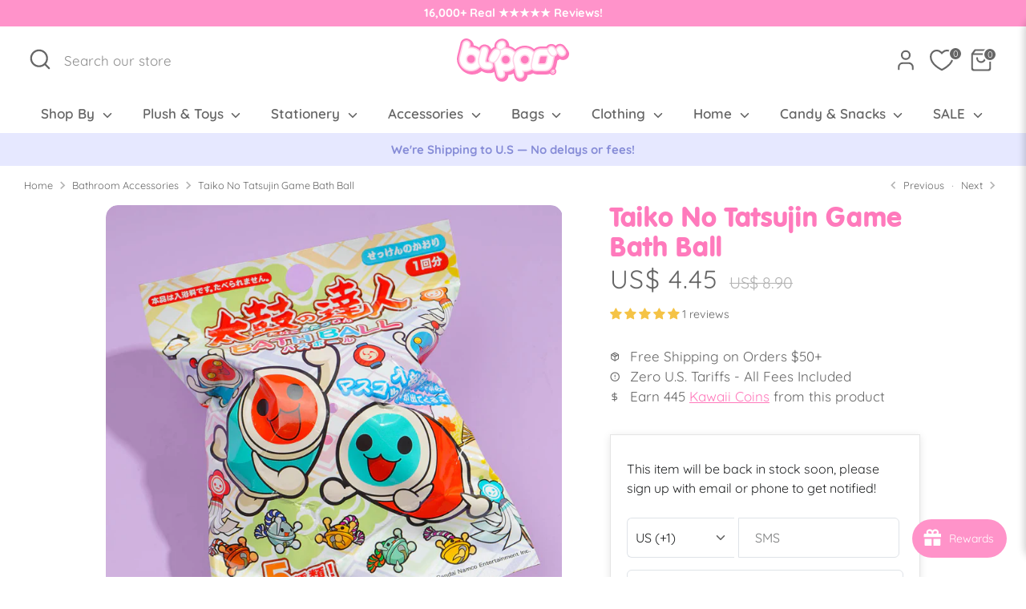

--- FILE ---
content_type: text/html; charset=utf-8
request_url: https://www.blippo.com/collections/bath/products/taiko-no-tatsujin-game-bath-ball
body_size: 77722
content:
<!doctype html>
<html class="no-js supports-no-cookies" lang="en">
<head>
  <!-- Boost 6.2.0 -->
  <meta charset="utf-8" />
<meta name="viewport" content="width=device-width,initial-scale=1.0" />
<meta http-equiv="X-UA-Compatible" content="IE=edge">

<link rel="preconnect" href="https://cdn.shopify.com" crossorigin>
<link rel="preconnect" href="https://fonts.shopify.com" crossorigin>
<link rel="preconnect" href="https://monorail-edge.shopifysvc.com"><link rel="preload" as="font" href="//www.blippo.com/cdn/fonts/quicksand/quicksand_n4.bf8322a9d1da765aa396ad7b6eeb81930a6214de.woff2" type="font/woff2" crossorigin><link rel="preload" as="font" href="//www.blippo.com/cdn/fonts/quicksand/quicksand_n6.2d744c302b66242b8689223a01c2ae7d363b7b45.woff2" type="font/woff2" crossorigin><link rel="preload" as="font" href="//www.blippo.com/cdn/fonts/quicksand/quicksand_n4.bf8322a9d1da765aa396ad7b6eeb81930a6214de.woff2" type="font/woff2" crossorigin><link rel="preload" as="font" href="//www.blippo.com/cdn/fonts/quicksand/quicksand_n4.bf8322a9d1da765aa396ad7b6eeb81930a6214de.woff2" type="font/woff2" crossorigin><link rel="preload" href="//www.blippo.com/cdn/shop/t/18/assets/vendor.min.js?v=67207134794593361361760005794" as="script">
<link rel="preload" href="//www.blippo.com/cdn/shop/t/18/assets/theme.js?v=141571522701257934931761067116" as="script"><link rel="canonical" href="https://www.blippo.com/products/taiko-no-tatsujin-game-bath-ball" /><link rel="icon" href="//www.blippo.com/cdn/shop/files/bl-icon-264px-1.png?crop=center&height=48&v=1670767196&width=48" type="image/png"><meta name="description" content="Don&#39;t forget to take this bath ball featuring Taiko no Tatsujin prints to the tub. Let the bath ball dissolve in the water to reveal a cute Taiko no Tatsujin figure! Surprise yourself with a figure randomly selected from a set of five.  Features a lovely soap smell ">

  
  <title>
    Taiko No Tatsujin Game Bath Ball
    
    
    
    
      &ndash; Blippo
    
    
  </title>

  <meta property="og:site_name" content="Blippo">
<meta property="og:url" content="https://www.blippo.com/products/taiko-no-tatsujin-game-bath-ball">
<meta property="og:title" content="Taiko No Tatsujin Game Bath Ball">
<meta property="og:type" content="product">
<meta property="og:description" content="Don&#39;t forget to take this bath ball featuring Taiko no Tatsujin prints to the tub. Let the bath ball dissolve in the water to reveal a cute Taiko no Tatsujin figure! Surprise yourself with a figure randomly selected from a set of five.  Features a lovely soap smell "><meta property="og:image" content="http://www.blippo.com/cdn/shop/files/20231031-47_a872f251-4b77-4537-aa3b-3524172f5420_1200x1200.jpg?v=1698825608">
  <meta property="og:image:secure_url" content="https://www.blippo.com/cdn/shop/files/20231031-47_a872f251-4b77-4537-aa3b-3524172f5420_1200x1200.jpg?v=1698825608">
  <meta property="og:image:width" content="1080">
  <meta property="og:image:height" content="1080"><meta property="og:price:amount" content="4.45">
  <meta property="og:price:currency" content="USD"><meta name="twitter:card" content="summary_large_image">
<meta name="twitter:title" content="Taiko No Tatsujin Game Bath Ball">
<meta name="twitter:description" content="Don&#39;t forget to take this bath ball featuring Taiko no Tatsujin prints to the tub. Let the bath ball dissolve in the water to reveal a cute Taiko no Tatsujin figure! Surprise yourself with a figure randomly selected from a set of five.  Features a lovely soap smell ">

<style>
    @font-face {
  font-family: Quicksand;
  font-weight: 400;
  font-style: normal;
  font-display: fallback;
  src: url("//www.blippo.com/cdn/fonts/quicksand/quicksand_n4.bf8322a9d1da765aa396ad7b6eeb81930a6214de.woff2") format("woff2"),
       url("//www.blippo.com/cdn/fonts/quicksand/quicksand_n4.fa4cbd232d3483059e72b11f7239959a64c98426.woff") format("woff");
}

    @font-face {
  font-family: Quicksand;
  font-weight: 400;
  font-style: normal;
  font-display: fallback;
  src: url("//www.blippo.com/cdn/fonts/quicksand/quicksand_n4.bf8322a9d1da765aa396ad7b6eeb81930a6214de.woff2") format("woff2"),
       url("//www.blippo.com/cdn/fonts/quicksand/quicksand_n4.fa4cbd232d3483059e72b11f7239959a64c98426.woff") format("woff");
}

    @font-face {
  font-family: Quicksand;
  font-weight: 400;
  font-style: normal;
  font-display: fallback;
  src: url("//www.blippo.com/cdn/fonts/quicksand/quicksand_n4.bf8322a9d1da765aa396ad7b6eeb81930a6214de.woff2") format("woff2"),
       url("//www.blippo.com/cdn/fonts/quicksand/quicksand_n4.fa4cbd232d3483059e72b11f7239959a64c98426.woff") format("woff");
}

    @font-face {
  font-family: Quicksand;
  font-weight: 700;
  font-style: normal;
  font-display: fallback;
  src: url("//www.blippo.com/cdn/fonts/quicksand/quicksand_n7.d375fe11182475f82f7bb6306a0a0e4018995610.woff2") format("woff2"),
       url("//www.blippo.com/cdn/fonts/quicksand/quicksand_n7.8ac2ae2fc4b90ef79aaa7aedb927d39f9f9aa3f4.woff") format("woff");
}

    
    
    @font-face {
  font-family: Quicksand;
  font-weight: 600;
  font-style: normal;
  font-display: fallback;
  src: url("//www.blippo.com/cdn/fonts/quicksand/quicksand_n6.2d744c302b66242b8689223a01c2ae7d363b7b45.woff2") format("woff2"),
       url("//www.blippo.com/cdn/fonts/quicksand/quicksand_n6.0d771117677705be6acb5844d65cf2b9cbf6ea3d.woff") format("woff");
}

  </style>

  <link href="//www.blippo.com/cdn/shop/t/18/assets/styles.css?v=53213171084250191671766047403" rel="stylesheet" type="text/css" media="all" />

  <link href="//www.blippo.com/cdn/shop/t/18/assets/tailwind.css?v=106743773507798660741761065094" rel="stylesheet" type="text/css" media="all" />

  
<link rel="stylesheet" href="//www.blippo.com/cdn/shop/t/18/assets/swatches.css?v=70065428340906862481760005795" media="print" onload="this.media='all'">
    <noscript><link rel="stylesheet" href="//www.blippo.com/cdn/shop/t/18/assets/swatches.css?v=70065428340906862481760005795"></noscript><script>
    document.documentElement.className = document.documentElement.className.replace('no-js', 'js');
    window.theme = window.theme || {};
    window.slate = window.slate || {};
    theme.moneyFormatWithCodeForProductsPreference = "US$ {{amount}}";
    theme.moneyFormatWithCodeForCartPreference = "US$ {{amount}}";
    theme.moneyFormat = "US$ {{amount}}";
    theme.strings = {
      addToCart: "Add to Cart",
      unavailable: "Unavailable",
      addressError: "Error looking up that address",
      addressNoResults: "No results for that address",
      addressQueryLimit: "You have exceeded the Google API usage limit. Consider upgrading to a \u003ca href=\"https:\/\/developers.google.com\/maps\/premium\/usage-limits\"\u003ePremium Plan\u003c\/a\u003e.",
      authError: "There was a problem authenticating your Google Maps API Key.",
      addingToCart: "Adding",
      addedToCart: "Added",
      productPreorder: "Pre-order",
      addedToCartPopupTitle: "Added:",
      addedToCartPopupItems: "Items",
      addedToCartPopupSubtotal: "Subtotal",
      addedToCartPopupGoToCart: "Checkout",
      cartTermsNotChecked: "You must agree to the terms and conditions before continuing.",
      searchLoading: "Loading",
      searchMoreResults: "See all results",
      searchNoResults: "No results",
      priceFrom: "From",
      quantityTooHigh: "You can only have [[ quantity ]] in your cart",
      onSale: "Sale",
      soldOut: "Sold Out",
      in_stock: "In stock",
      low_stock: "Low stock",
      only_x_left: "[[ quantity ]] in stock",
      single_unit_available: "1 available",
      x_units_available: "[[ quantity ]] in stock, ready to ship",
      unitPriceSeparator: " \/ ",
      close: "Close",
      cart_shipping_calculator_hide_calculator: "Hide shipping calculator",
      cart_shipping_calculator_title: "Get shipping estimates",
      cart_general_hide_note: "Hide instructions for seller",
      cart_general_show_note: "Add instructions for seller",
      previous: "Previous",
      next: "Next"
    };
    theme.routes = {
      account_login_url: 'https://www.blippo.com/customer_authentication/redirect?locale=en&region_country=US',
      account_register_url: '/account/register',
      account_addresses_url: '/account/addresses',
      search_url: '/search',
      cart_url: '/cart',
      cart_add_url: '/cart/add',
      cart_change_url: '/cart/change',
      product_recommendations_url: '/recommendations/products'
    };
    theme.settings = {
      dynamicQtyOpts: false,
      saleLabelEnabled: true,
      soldLabelEnabled: true,
      onAddToCart: "ajax"
    };
  </script><script>window.performance && window.performance.mark && window.performance.mark('shopify.content_for_header.start');</script><meta name="facebook-domain-verification" content="7j0so4o5qypqasxwi58cr7qz7g0qoq">
<meta name="google-site-verification" content="ZyNr5udsZUDund6NFJwCa9FOhSsaeLPVxxLbPW3BaMw">
<meta id="shopify-digital-wallet" name="shopify-digital-wallet" content="/68301947201/digital_wallets/dialog">
<meta name="shopify-checkout-api-token" content="db32e3ee4a145d96c55d4bb8a53ec126">
<meta id="in-context-paypal-metadata" data-shop-id="68301947201" data-venmo-supported="false" data-environment="production" data-locale="en_US" data-paypal-v4="true" data-currency="USD">
<link rel="alternate" type="application/json+oembed" href="https://www.blippo.com/products/taiko-no-tatsujin-game-bath-ball.oembed">
<script async="async" src="/checkouts/internal/preloads.js?locale=en-US"></script>
<link rel="preconnect" href="https://shop.app" crossorigin="anonymous">
<script async="async" src="https://shop.app/checkouts/internal/preloads.js?locale=en-US&shop_id=68301947201" crossorigin="anonymous"></script>
<script id="apple-pay-shop-capabilities" type="application/json">{"shopId":68301947201,"countryCode":"US","currencyCode":"USD","merchantCapabilities":["supports3DS"],"merchantId":"gid:\/\/shopify\/Shop\/68301947201","merchantName":"Blippo","requiredBillingContactFields":["postalAddress","email","phone"],"requiredShippingContactFields":["postalAddress","email","phone"],"shippingType":"shipping","supportedNetworks":["visa","masterCard","amex","discover","elo","jcb"],"total":{"type":"pending","label":"Blippo","amount":"1.00"},"shopifyPaymentsEnabled":true,"supportsSubscriptions":true}</script>
<script id="shopify-features" type="application/json">{"accessToken":"db32e3ee4a145d96c55d4bb8a53ec126","betas":["rich-media-storefront-analytics"],"domain":"www.blippo.com","predictiveSearch":true,"shopId":68301947201,"locale":"en"}</script>
<script>var Shopify = Shopify || {};
Shopify.shop = "blippo-4553.myshopify.com";
Shopify.locale = "en";
Shopify.currency = {"active":"USD","rate":"1.0"};
Shopify.country = "US";
Shopify.theme = {"name":"Boost 6.2.0 -Live theme updated","id":167221133633,"schema_name":"Boost","schema_version":"6.2.0","theme_store_id":863,"role":"main"};
Shopify.theme.handle = "null";
Shopify.theme.style = {"id":null,"handle":null};
Shopify.cdnHost = "www.blippo.com/cdn";
Shopify.routes = Shopify.routes || {};
Shopify.routes.root = "/";</script>
<script type="module">!function(o){(o.Shopify=o.Shopify||{}).modules=!0}(window);</script>
<script>!function(o){function n(){var o=[];function n(){o.push(Array.prototype.slice.apply(arguments))}return n.q=o,n}var t=o.Shopify=o.Shopify||{};t.loadFeatures=n(),t.autoloadFeatures=n()}(window);</script>
<script>
  window.ShopifyPay = window.ShopifyPay || {};
  window.ShopifyPay.apiHost = "shop.app\/pay";
  window.ShopifyPay.redirectState = null;
</script>
<script id="shop-js-analytics" type="application/json">{"pageType":"product"}</script>
<script defer="defer" async type="module" src="//www.blippo.com/cdn/shopifycloud/shop-js/modules/v2/client.init-shop-cart-sync_IZsNAliE.en.esm.js"></script>
<script defer="defer" async type="module" src="//www.blippo.com/cdn/shopifycloud/shop-js/modules/v2/chunk.common_0OUaOowp.esm.js"></script>
<script type="module">
  await import("//www.blippo.com/cdn/shopifycloud/shop-js/modules/v2/client.init-shop-cart-sync_IZsNAliE.en.esm.js");
await import("//www.blippo.com/cdn/shopifycloud/shop-js/modules/v2/chunk.common_0OUaOowp.esm.js");

  window.Shopify.SignInWithShop?.initShopCartSync?.({"fedCMEnabled":true,"windoidEnabled":true});

</script>
<script defer="defer" async type="module" src="//www.blippo.com/cdn/shopifycloud/shop-js/modules/v2/client.payment-terms_CNlwjfZz.en.esm.js"></script>
<script defer="defer" async type="module" src="//www.blippo.com/cdn/shopifycloud/shop-js/modules/v2/chunk.common_0OUaOowp.esm.js"></script>
<script defer="defer" async type="module" src="//www.blippo.com/cdn/shopifycloud/shop-js/modules/v2/chunk.modal_CGo_dVj3.esm.js"></script>
<script type="module">
  await import("//www.blippo.com/cdn/shopifycloud/shop-js/modules/v2/client.payment-terms_CNlwjfZz.en.esm.js");
await import("//www.blippo.com/cdn/shopifycloud/shop-js/modules/v2/chunk.common_0OUaOowp.esm.js");
await import("//www.blippo.com/cdn/shopifycloud/shop-js/modules/v2/chunk.modal_CGo_dVj3.esm.js");

  
</script>
<script>
  window.Shopify = window.Shopify || {};
  if (!window.Shopify.featureAssets) window.Shopify.featureAssets = {};
  window.Shopify.featureAssets['shop-js'] = {"shop-cart-sync":["modules/v2/client.shop-cart-sync_DLOhI_0X.en.esm.js","modules/v2/chunk.common_0OUaOowp.esm.js"],"init-fed-cm":["modules/v2/client.init-fed-cm_C6YtU0w6.en.esm.js","modules/v2/chunk.common_0OUaOowp.esm.js"],"shop-button":["modules/v2/client.shop-button_BCMx7GTG.en.esm.js","modules/v2/chunk.common_0OUaOowp.esm.js"],"shop-cash-offers":["modules/v2/client.shop-cash-offers_BT26qb5j.en.esm.js","modules/v2/chunk.common_0OUaOowp.esm.js","modules/v2/chunk.modal_CGo_dVj3.esm.js"],"init-windoid":["modules/v2/client.init-windoid_B9PkRMql.en.esm.js","modules/v2/chunk.common_0OUaOowp.esm.js"],"init-shop-email-lookup-coordinator":["modules/v2/client.init-shop-email-lookup-coordinator_DZkqjsbU.en.esm.js","modules/v2/chunk.common_0OUaOowp.esm.js"],"shop-toast-manager":["modules/v2/client.shop-toast-manager_Di2EnuM7.en.esm.js","modules/v2/chunk.common_0OUaOowp.esm.js"],"shop-login-button":["modules/v2/client.shop-login-button_BtqW_SIO.en.esm.js","modules/v2/chunk.common_0OUaOowp.esm.js","modules/v2/chunk.modal_CGo_dVj3.esm.js"],"avatar":["modules/v2/client.avatar_BTnouDA3.en.esm.js"],"pay-button":["modules/v2/client.pay-button_CWa-C9R1.en.esm.js","modules/v2/chunk.common_0OUaOowp.esm.js"],"init-shop-cart-sync":["modules/v2/client.init-shop-cart-sync_IZsNAliE.en.esm.js","modules/v2/chunk.common_0OUaOowp.esm.js"],"init-customer-accounts":["modules/v2/client.init-customer-accounts_DenGwJTU.en.esm.js","modules/v2/client.shop-login-button_BtqW_SIO.en.esm.js","modules/v2/chunk.common_0OUaOowp.esm.js","modules/v2/chunk.modal_CGo_dVj3.esm.js"],"init-shop-for-new-customer-accounts":["modules/v2/client.init-shop-for-new-customer-accounts_JdHXxpS9.en.esm.js","modules/v2/client.shop-login-button_BtqW_SIO.en.esm.js","modules/v2/chunk.common_0OUaOowp.esm.js","modules/v2/chunk.modal_CGo_dVj3.esm.js"],"init-customer-accounts-sign-up":["modules/v2/client.init-customer-accounts-sign-up_D6__K_p8.en.esm.js","modules/v2/client.shop-login-button_BtqW_SIO.en.esm.js","modules/v2/chunk.common_0OUaOowp.esm.js","modules/v2/chunk.modal_CGo_dVj3.esm.js"],"checkout-modal":["modules/v2/client.checkout-modal_C_ZQDY6s.en.esm.js","modules/v2/chunk.common_0OUaOowp.esm.js","modules/v2/chunk.modal_CGo_dVj3.esm.js"],"shop-follow-button":["modules/v2/client.shop-follow-button_XetIsj8l.en.esm.js","modules/v2/chunk.common_0OUaOowp.esm.js","modules/v2/chunk.modal_CGo_dVj3.esm.js"],"lead-capture":["modules/v2/client.lead-capture_DvA72MRN.en.esm.js","modules/v2/chunk.common_0OUaOowp.esm.js","modules/v2/chunk.modal_CGo_dVj3.esm.js"],"shop-login":["modules/v2/client.shop-login_ClXNxyh6.en.esm.js","modules/v2/chunk.common_0OUaOowp.esm.js","modules/v2/chunk.modal_CGo_dVj3.esm.js"],"payment-terms":["modules/v2/client.payment-terms_CNlwjfZz.en.esm.js","modules/v2/chunk.common_0OUaOowp.esm.js","modules/v2/chunk.modal_CGo_dVj3.esm.js"]};
</script>
<script>(function() {
  var isLoaded = false;
  function asyncLoad() {
    if (isLoaded) return;
    isLoaded = true;
    var urls = ["https:\/\/joy.avada.io\/scripttag\/avada-joy-tracking.min.js?shop=blippo-4553.myshopify.com"];
    for (var i = 0; i < urls.length; i++) {
      var s = document.createElement('script');
      s.type = 'text/javascript';
      s.async = true;
      s.src = urls[i];
      var x = document.getElementsByTagName('script')[0];
      x.parentNode.insertBefore(s, x);
    }
  };
  if(window.attachEvent) {
    window.attachEvent('onload', asyncLoad);
  } else {
    window.addEventListener('load', asyncLoad, false);
  }
})();</script>
<script id="__st">var __st={"a":68301947201,"offset":-28800,"reqid":"e5fc4a83-c4ab-4dbe-a535-1179a9dbb23c-1768503194","pageurl":"www.blippo.com\/collections\/bath\/products\/taiko-no-tatsujin-game-bath-ball","u":"9d59af663556","p":"product","rtyp":"product","rid":8842124296513};</script>
<script>window.ShopifyPaypalV4VisibilityTracking = true;</script>
<script id="captcha-bootstrap">!function(){'use strict';const t='contact',e='account',n='new_comment',o=[[t,t],['blogs',n],['comments',n],[t,'customer']],c=[[e,'customer_login'],[e,'guest_login'],[e,'recover_customer_password'],[e,'create_customer']],r=t=>t.map((([t,e])=>`form[action*='/${t}']:not([data-nocaptcha='true']) input[name='form_type'][value='${e}']`)).join(','),a=t=>()=>t?[...document.querySelectorAll(t)].map((t=>t.form)):[];function s(){const t=[...o],e=r(t);return a(e)}const i='password',u='form_key',d=['recaptcha-v3-token','g-recaptcha-response','h-captcha-response',i],f=()=>{try{return window.sessionStorage}catch{return}},m='__shopify_v',_=t=>t.elements[u];function p(t,e,n=!1){try{const o=window.sessionStorage,c=JSON.parse(o.getItem(e)),{data:r}=function(t){const{data:e,action:n}=t;return t[m]||n?{data:e,action:n}:{data:t,action:n}}(c);for(const[e,n]of Object.entries(r))t.elements[e]&&(t.elements[e].value=n);n&&o.removeItem(e)}catch(o){console.error('form repopulation failed',{error:o})}}const l='form_type',E='cptcha';function T(t){t.dataset[E]=!0}const w=window,h=w.document,L='Shopify',v='ce_forms',y='captcha';let A=!1;((t,e)=>{const n=(g='f06e6c50-85a8-45c8-87d0-21a2b65856fe',I='https://cdn.shopify.com/shopifycloud/storefront-forms-hcaptcha/ce_storefront_forms_captcha_hcaptcha.v1.5.2.iife.js',D={infoText:'Protected by hCaptcha',privacyText:'Privacy',termsText:'Terms'},(t,e,n)=>{const o=w[L][v],c=o.bindForm;if(c)return c(t,g,e,D).then(n);var r;o.q.push([[t,g,e,D],n]),r=I,A||(h.body.append(Object.assign(h.createElement('script'),{id:'captcha-provider',async:!0,src:r})),A=!0)});var g,I,D;w[L]=w[L]||{},w[L][v]=w[L][v]||{},w[L][v].q=[],w[L][y]=w[L][y]||{},w[L][y].protect=function(t,e){n(t,void 0,e),T(t)},Object.freeze(w[L][y]),function(t,e,n,w,h,L){const[v,y,A,g]=function(t,e,n){const i=e?o:[],u=t?c:[],d=[...i,...u],f=r(d),m=r(i),_=r(d.filter((([t,e])=>n.includes(e))));return[a(f),a(m),a(_),s()]}(w,h,L),I=t=>{const e=t.target;return e instanceof HTMLFormElement?e:e&&e.form},D=t=>v().includes(t);t.addEventListener('submit',(t=>{const e=I(t);if(!e)return;const n=D(e)&&!e.dataset.hcaptchaBound&&!e.dataset.recaptchaBound,o=_(e),c=g().includes(e)&&(!o||!o.value);(n||c)&&t.preventDefault(),c&&!n&&(function(t){try{if(!f())return;!function(t){const e=f();if(!e)return;const n=_(t);if(!n)return;const o=n.value;o&&e.removeItem(o)}(t);const e=Array.from(Array(32),(()=>Math.random().toString(36)[2])).join('');!function(t,e){_(t)||t.append(Object.assign(document.createElement('input'),{type:'hidden',name:u})),t.elements[u].value=e}(t,e),function(t,e){const n=f();if(!n)return;const o=[...t.querySelectorAll(`input[type='${i}']`)].map((({name:t})=>t)),c=[...d,...o],r={};for(const[a,s]of new FormData(t).entries())c.includes(a)||(r[a]=s);n.setItem(e,JSON.stringify({[m]:1,action:t.action,data:r}))}(t,e)}catch(e){console.error('failed to persist form',e)}}(e),e.submit())}));const S=(t,e)=>{t&&!t.dataset[E]&&(n(t,e.some((e=>e===t))),T(t))};for(const o of['focusin','change'])t.addEventListener(o,(t=>{const e=I(t);D(e)&&S(e,y())}));const B=e.get('form_key'),M=e.get(l),P=B&&M;t.addEventListener('DOMContentLoaded',(()=>{const t=y();if(P)for(const e of t)e.elements[l].value===M&&p(e,B);[...new Set([...A(),...v().filter((t=>'true'===t.dataset.shopifyCaptcha))])].forEach((e=>S(e,t)))}))}(h,new URLSearchParams(w.location.search),n,t,e,['guest_login'])})(!0,!0)}();</script>
<script integrity="sha256-4kQ18oKyAcykRKYeNunJcIwy7WH5gtpwJnB7kiuLZ1E=" data-source-attribution="shopify.loadfeatures" defer="defer" src="//www.blippo.com/cdn/shopifycloud/storefront/assets/storefront/load_feature-a0a9edcb.js" crossorigin="anonymous"></script>
<script crossorigin="anonymous" defer="defer" src="//www.blippo.com/cdn/shopifycloud/storefront/assets/shopify_pay/storefront-65b4c6d7.js?v=20250812"></script>
<script data-source-attribution="shopify.dynamic_checkout.dynamic.init">var Shopify=Shopify||{};Shopify.PaymentButton=Shopify.PaymentButton||{isStorefrontPortableWallets:!0,init:function(){window.Shopify.PaymentButton.init=function(){};var t=document.createElement("script");t.src="https://www.blippo.com/cdn/shopifycloud/portable-wallets/latest/portable-wallets.en.js",t.type="module",document.head.appendChild(t)}};
</script>
<script data-source-attribution="shopify.dynamic_checkout.buyer_consent">
  function portableWalletsHideBuyerConsent(e){var t=document.getElementById("shopify-buyer-consent"),n=document.getElementById("shopify-subscription-policy-button");t&&n&&(t.classList.add("hidden"),t.setAttribute("aria-hidden","true"),n.removeEventListener("click",e))}function portableWalletsShowBuyerConsent(e){var t=document.getElementById("shopify-buyer-consent"),n=document.getElementById("shopify-subscription-policy-button");t&&n&&(t.classList.remove("hidden"),t.removeAttribute("aria-hidden"),n.addEventListener("click",e))}window.Shopify?.PaymentButton&&(window.Shopify.PaymentButton.hideBuyerConsent=portableWalletsHideBuyerConsent,window.Shopify.PaymentButton.showBuyerConsent=portableWalletsShowBuyerConsent);
</script>
<script data-source-attribution="shopify.dynamic_checkout.cart.bootstrap">document.addEventListener("DOMContentLoaded",(function(){function t(){return document.querySelector("shopify-accelerated-checkout-cart, shopify-accelerated-checkout")}if(t())Shopify.PaymentButton.init();else{new MutationObserver((function(e,n){t()&&(Shopify.PaymentButton.init(),n.disconnect())})).observe(document.body,{childList:!0,subtree:!0})}}));
</script>
<link id="shopify-accelerated-checkout-styles" rel="stylesheet" media="screen" href="https://www.blippo.com/cdn/shopifycloud/portable-wallets/latest/accelerated-checkout-backwards-compat.css" crossorigin="anonymous">
<style id="shopify-accelerated-checkout-cart">
        #shopify-buyer-consent {
  margin-top: 1em;
  display: inline-block;
  width: 100%;
}

#shopify-buyer-consent.hidden {
  display: none;
}

#shopify-subscription-policy-button {
  background: none;
  border: none;
  padding: 0;
  text-decoration: underline;
  font-size: inherit;
  cursor: pointer;
}

#shopify-subscription-policy-button::before {
  box-shadow: none;
}

      </style>
<script id="sections-script" data-sections="product-recommendations" defer="defer" src="//www.blippo.com/cdn/shop/t/18/compiled_assets/scripts.js?16132"></script>
<script>window.performance && window.performance.mark && window.performance.mark('shopify.content_for_header.end');</script>
<!-- BEGIN app block: shopify://apps/judge-me-reviews/blocks/judgeme_core/61ccd3b1-a9f2-4160-9fe9-4fec8413e5d8 --><!-- Start of Judge.me Core -->






<link rel="dns-prefetch" href="https://cdnwidget.judge.me">
<link rel="dns-prefetch" href="https://cdn.judge.me">
<link rel="dns-prefetch" href="https://cdn1.judge.me">
<link rel="dns-prefetch" href="https://api.judge.me">

<script data-cfasync='false' class='jdgm-settings-script'>window.jdgmSettings={"pagination":5,"disable_web_reviews":false,"badge_no_review_text":"No reviews","badge_n_reviews_text":" {{ n }} reviews","badge_star_color":"#f5c346","hide_badge_preview_if_no_reviews":true,"badge_hide_text":false,"enforce_center_preview_badge":false,"widget_title":"Customer Reviews","widget_open_form_text":"Write a review","widget_close_form_text":"Cancel review","widget_refresh_page_text":"Refresh page","widget_summary_text":"Based on {{ number_of_reviews }} review/reviews","widget_no_review_text":"Be the first to write a review","widget_name_field_text":"Display name","widget_verified_name_field_text":"Verified Name (public)","widget_name_placeholder_text":"Your Name (public)","widget_required_field_error_text":"This field is required.","widget_email_field_text":"Email address","widget_verified_email_field_text":"Verified Email (private, can not be edited)","widget_email_placeholder_text":"Your email address","widget_email_field_error_text":"Please enter a valid email address.","widget_rating_field_text":"Rating","widget_review_title_field_text":"Review Title","widget_review_title_placeholder_text":"Give your review a title","widget_review_body_field_text":"Review content","widget_review_body_placeholder_text":"Write your review here","widget_pictures_field_text":"Upload Product Photos (optional)","widget_submit_review_text":"Submit Review","widget_submit_verified_review_text":"Submit Verified Review","widget_submit_success_msg_with_auto_publish":"Thank you! Please refresh the page in a few moments to see your review.","widget_submit_success_msg_no_auto_publish":"Thank you! Your review will be published as soon as it is approved by the shop admin.","widget_show_default_reviews_out_of_total_text":"Showing {{ n_reviews_shown }} out of {{ n_reviews }} reviews.","widget_show_all_link_text":"Show all","widget_show_less_link_text":"Show less","widget_author_said_text":"{{ reviewer_name }} said:","widget_days_text":"{{ n }} days ago","widget_weeks_text":"{{ n }} week/weeks ago","widget_months_text":"{{ n }} month/months ago","widget_years_text":"{{ n }} year/years ago","widget_yesterday_text":"Yesterday","widget_today_text":"Today","widget_replied_text":"\u003e\u003e {{ shop_name }} replied:","widget_read_more_text":"Read more","widget_reviewer_name_as_initial":"last_initial","widget_rating_filter_color":"","widget_rating_filter_see_all_text":"See all reviews","widget_sorting_most_recent_text":"Most Recent","widget_sorting_highest_rating_text":"Highest Rating","widget_sorting_lowest_rating_text":"Lowest Rating","widget_sorting_with_pictures_text":"Only Pictures","widget_sorting_most_helpful_text":"Most Helpful","widget_open_question_form_text":"Ask a question","widget_reviews_subtab_text":"Reviews","widget_questions_subtab_text":"Questions","widget_question_label_text":"Question","widget_answer_label_text":"Answer","widget_question_placeholder_text":"Write your question here","widget_submit_question_text":"Submit Question","widget_question_submit_success_text":"Thank you for your question! We will notify you once it gets answered.","widget_star_color":"#f5c346","verified_badge_text":"Verified","verified_badge_bg_color":"","verified_badge_text_color":"","verified_badge_placement":"left-of-reviewer-name","widget_review_max_height":3,"widget_hide_border":false,"widget_social_share":false,"widget_thumb":false,"widget_review_location_show":false,"widget_location_format":"country_iso_code","all_reviews_include_out_of_store_products":true,"all_reviews_out_of_store_text":"(out of store)","all_reviews_pagination":100,"all_reviews_product_name_prefix_text":"about","enable_review_pictures":true,"enable_question_anwser":true,"widget_theme":"","review_date_format":"timestamp","default_sort_method":"pictures-first","widget_product_reviews_subtab_text":"Product Reviews","widget_shop_reviews_subtab_text":"Shop Reviews","widget_other_products_reviews_text":"Reviews for other products","widget_store_reviews_subtab_text":"Store reviews","widget_no_store_reviews_text":"This store hasn't received any reviews yet","widget_web_restriction_product_reviews_text":"This product hasn't received any reviews yet","widget_no_items_text":"No items found","widget_show_more_text":"Show more","widget_write_a_store_review_text":"Write a Store Review","widget_other_languages_heading":"Reviews in Other Languages","widget_translate_review_text":"Translate review to {{ language }}","widget_translating_review_text":"Translating...","widget_show_original_translation_text":"Show original ({{ language }})","widget_translate_review_failed_text":"Review couldn't be translated.","widget_translate_review_retry_text":"Retry","widget_translate_review_try_again_later_text":"Try again later","show_product_url_for_grouped_product":false,"widget_sorting_pictures_first_text":"Pictures First","show_pictures_on_all_rev_page_mobile":true,"show_pictures_on_all_rev_page_desktop":true,"floating_tab_hide_mobile_install_preference":false,"floating_tab_button_name":"★ Reviews","floating_tab_title":"Let customers speak for us","floating_tab_button_color":"","floating_tab_button_background_color":"","floating_tab_url":"","floating_tab_url_enabled":false,"floating_tab_tab_style":"text","all_reviews_text_badge_text":"Customers rate us {{ shop.metafields.judgeme.all_reviews_rating | round: 1 }}/5 based on {{ shop.metafields.judgeme.all_reviews_count }} reviews.","all_reviews_text_badge_text_branded_style":"{{ shop.metafields.judgeme.all_reviews_rating | round: 1 }} out of 5 stars based on {{ shop.metafields.judgeme.all_reviews_count }} reviews","is_all_reviews_text_badge_a_link":false,"show_stars_for_all_reviews_text_badge":false,"all_reviews_text_badge_url":"","all_reviews_text_style":"text","all_reviews_text_color_style":"judgeme_brand_color","all_reviews_text_color":"#108474","all_reviews_text_show_jm_brand":true,"featured_carousel_show_header":true,"featured_carousel_title":"Let customers speak for us","testimonials_carousel_title":"Customers are saying","videos_carousel_title":"Real customer stories","cards_carousel_title":"Customers are saying","featured_carousel_count_text":"from {{ n }} reviews","featured_carousel_add_link_to_all_reviews_page":false,"featured_carousel_url":"","featured_carousel_show_images":true,"featured_carousel_autoslide_interval":5,"featured_carousel_arrows_on_the_sides":false,"featured_carousel_height":250,"featured_carousel_width":80,"featured_carousel_image_size":0,"featured_carousel_image_height":250,"featured_carousel_arrow_color":"#eeeeee","verified_count_badge_style":"vintage","verified_count_badge_orientation":"horizontal","verified_count_badge_color_style":"judgeme_brand_color","verified_count_badge_color":"#108474","is_verified_count_badge_a_link":false,"verified_count_badge_url":"","verified_count_badge_show_jm_brand":true,"widget_rating_preset_default":5,"widget_first_sub_tab":"product-reviews","widget_show_histogram":false,"widget_histogram_use_custom_color":false,"widget_pagination_use_custom_color":false,"widget_star_use_custom_color":false,"widget_verified_badge_use_custom_color":false,"widget_write_review_use_custom_color":false,"picture_reminder_submit_button":"Upload Pictures","enable_review_videos":false,"mute_video_by_default":false,"widget_sorting_videos_first_text":"Videos First","widget_review_pending_text":"Pending","featured_carousel_items_for_large_screen":3,"social_share_options_order":"Facebook,Twitter","remove_microdata_snippet":true,"disable_json_ld":false,"enable_json_ld_products":false,"preview_badge_show_question_text":false,"preview_badge_no_question_text":"No questions","preview_badge_n_question_text":"{{ number_of_questions }} question/questions","qa_badge_show_icon":false,"qa_badge_icon_color":"#fb24be","qa_badge_position":"below","remove_judgeme_branding":true,"widget_add_search_bar":false,"widget_search_bar_placeholder":"Search","widget_sorting_verified_only_text":"Verified only","featured_carousel_theme":"default","featured_carousel_show_rating":true,"featured_carousel_show_title":true,"featured_carousel_show_body":true,"featured_carousel_show_date":false,"featured_carousel_show_reviewer":true,"featured_carousel_show_product":false,"featured_carousel_header_background_color":"#108474","featured_carousel_header_text_color":"#ffffff","featured_carousel_name_product_separator":"reviewed","featured_carousel_full_star_background":"#108474","featured_carousel_empty_star_background":"#dadada","featured_carousel_vertical_theme_background":"#f9fafb","featured_carousel_verified_badge_enable":true,"featured_carousel_verified_badge_color":"#108474","featured_carousel_border_style":"round","featured_carousel_review_line_length_limit":3,"featured_carousel_more_reviews_button_text":"Read more reviews","featured_carousel_view_product_button_text":"View product","all_reviews_page_load_reviews_on":"button_click","all_reviews_page_load_more_text":"Load More Reviews","disable_fb_tab_reviews":false,"enable_ajax_cdn_cache":false,"widget_advanced_speed_features":5,"widget_public_name_text":"display:","default_reviewer_name":"John Smith","default_reviewer_name_has_non_latin":true,"widget_reviewer_anonymous":"Anonymous","medals_widget_title":"Judge.me Review Medals","medals_widget_background_color":"#f9fafb","medals_widget_position":"footer_all_pages","medals_widget_border_color":"#f9fafb","medals_widget_verified_text_position":"left","medals_widget_use_monochromatic_version":false,"medals_widget_elements_color":"#108474","show_reviewer_avatar":false,"widget_invalid_yt_video_url_error_text":"Not a YouTube video URL","widget_max_length_field_error_text":"Please enter no more than {0} characters.","widget_show_country_flag":false,"widget_show_collected_via_shop_app":true,"widget_verified_by_shop_badge_style":"light","widget_verified_by_shop_text":"Verified by Shop","widget_show_photo_gallery":false,"widget_load_with_code_splitting":true,"widget_ugc_install_preference":false,"widget_ugc_title":"Made by us, Shared by you","widget_ugc_subtitle":"Tag us to see your picture featured in our page","widget_ugc_arrows_color":"#ffffff","widget_ugc_primary_button_text":"Buy Now","widget_ugc_primary_button_background_color":"#108474","widget_ugc_primary_button_text_color":"#ffffff","widget_ugc_primary_button_border_width":"0","widget_ugc_primary_button_border_style":"none","widget_ugc_primary_button_border_color":"#108474","widget_ugc_primary_button_border_radius":"25","widget_ugc_secondary_button_text":"Load More","widget_ugc_secondary_button_background_color":"#ffffff","widget_ugc_secondary_button_text_color":"#108474","widget_ugc_secondary_button_border_width":"2","widget_ugc_secondary_button_border_style":"solid","widget_ugc_secondary_button_border_color":"#108474","widget_ugc_secondary_button_border_radius":"25","widget_ugc_reviews_button_text":"View Reviews","widget_ugc_reviews_button_background_color":"#ffffff","widget_ugc_reviews_button_text_color":"#108474","widget_ugc_reviews_button_border_width":"2","widget_ugc_reviews_button_border_style":"solid","widget_ugc_reviews_button_border_color":"#108474","widget_ugc_reviews_button_border_radius":"25","widget_ugc_reviews_button_link_to":"judgeme-reviews-page","widget_ugc_show_post_date":true,"widget_ugc_max_width":"800","widget_rating_metafield_value_type":true,"widget_primary_color":"#ff7abc","widget_enable_secondary_color":false,"widget_secondary_color":"#edf5f5","widget_summary_average_rating_text":"{{ average_rating }}","widget_media_grid_title":"Customer photos \u0026 videos","widget_media_grid_see_more_text":"See more","widget_round_style":true,"widget_show_product_medals":false,"widget_verified_by_judgeme_text":"Verified by Judge.me","widget_show_store_medals":false,"widget_verified_by_judgeme_text_in_store_medals":"Verified by Judge.me","widget_media_field_exceed_quantity_message":"Sorry, we can only accept {{ max_media }} for one review.","widget_media_field_exceed_limit_message":"{{ file_name }} is too large, please select a {{ media_type }} less than {{ size_limit }}MB.","widget_review_submitted_text":"Review Submitted!","widget_question_submitted_text":"Question Submitted!","widget_close_form_text_question":"Cancel","widget_write_your_answer_here_text":"Write your answer here","widget_enabled_branded_link":true,"widget_show_collected_by_judgeme":false,"widget_reviewer_name_color":"","widget_write_review_text_color":"","widget_write_review_bg_color":"","widget_collected_by_judgeme_text":"collected by Judge.me","widget_pagination_type":"load_more","widget_load_more_text":"Load More","widget_load_more_color":"#108474","widget_full_review_text":"Full Review","widget_read_more_reviews_text":"Read More Reviews","widget_read_questions_text":"Read Questions","widget_questions_and_answers_text":"Questions \u0026 Answers","widget_verified_by_text":"Verified by","widget_verified_text":"Verified","widget_number_of_reviews_text":"{{ number_of_reviews }} reviews","widget_back_button_text":"Back","widget_next_button_text":"Next","widget_custom_forms_filter_button":"Filters","custom_forms_style":"horizontal","widget_show_review_information":false,"how_reviews_are_collected":"How reviews are collected?","widget_show_review_keywords":false,"widget_gdpr_statement":"How we use your data: We'll only contact you about the review you left, and only if necessary. By submitting your review, you agree to Judge.me's \u003ca href='https://judge.me/terms' target='_blank' rel='nofollow noopener'\u003eterms\u003c/a\u003e, \u003ca href='https://judge.me/privacy' target='_blank' rel='nofollow noopener'\u003eprivacy\u003c/a\u003e and \u003ca href='https://judge.me/content-policy' target='_blank' rel='nofollow noopener'\u003econtent\u003c/a\u003e policies.","widget_multilingual_sorting_enabled":false,"widget_translate_review_content_enabled":false,"widget_translate_review_content_method":"manual","popup_widget_review_selection":"automatically_with_pictures","popup_widget_round_border_style":true,"popup_widget_show_title":true,"popup_widget_show_body":true,"popup_widget_show_reviewer":false,"popup_widget_show_product":true,"popup_widget_show_pictures":true,"popup_widget_use_review_picture":true,"popup_widget_show_on_home_page":true,"popup_widget_show_on_product_page":true,"popup_widget_show_on_collection_page":true,"popup_widget_show_on_cart_page":true,"popup_widget_position":"bottom_left","popup_widget_first_review_delay":5,"popup_widget_duration":5,"popup_widget_interval":5,"popup_widget_review_count":5,"popup_widget_hide_on_mobile":true,"review_snippet_widget_round_border_style":true,"review_snippet_widget_card_color":"#FFFFFF","review_snippet_widget_slider_arrows_background_color":"#FFFFFF","review_snippet_widget_slider_arrows_color":"#000000","review_snippet_widget_star_color":"#108474","show_product_variant":false,"all_reviews_product_variant_label_text":"Variant: ","widget_show_verified_branding":false,"widget_ai_summary_title":"Customers say","widget_ai_summary_disclaimer":"AI-powered review summary based on recent customer reviews","widget_show_ai_summary":false,"widget_show_ai_summary_bg":false,"widget_show_review_title_input":true,"redirect_reviewers_invited_via_email":"external_form","request_store_review_after_product_review":false,"request_review_other_products_in_order":true,"review_form_color_scheme":"default","review_form_corner_style":"square","review_form_star_color":{},"review_form_text_color":"#333333","review_form_background_color":"#ffffff","review_form_field_background_color":"#fafafa","review_form_button_color":{},"review_form_button_text_color":"#ffffff","review_form_modal_overlay_color":"#000000","review_content_screen_title_text":"How would you rate this product?","review_content_introduction_text":"We would love it if you would share a bit about your experience.","store_review_form_title_text":"How would you rate this store?","store_review_form_introduction_text":"We would love it if you would share a bit about your experience.","show_review_guidance_text":true,"one_star_review_guidance_text":"Poor","five_star_review_guidance_text":"Great","customer_information_screen_title_text":"About you","customer_information_introduction_text":"Please tell us more about you.","custom_questions_screen_title_text":"Your experience in more detail","custom_questions_introduction_text":"Here are a few questions to help us understand more about your experience.","review_submitted_screen_title_text":"Thanks for your review!","review_submitted_screen_thank_you_text":"We are processing it and it will appear on the store soon.","review_submitted_screen_email_verification_text":"Please confirm your email by clicking the link we just sent you. This helps us keep reviews authentic.","review_submitted_request_store_review_text":"Would you like to share your experience of shopping with us?","review_submitted_review_other_products_text":"Would you like to review these products?","store_review_screen_title_text":"Would you like to share your experience of shopping with us?","store_review_introduction_text":"We value your feedback and use it to improve. Please share any thoughts or suggestions you have.","reviewer_media_screen_title_picture_text":"Share a picture","reviewer_media_introduction_picture_text":"Upload a photo to support your review.","reviewer_media_screen_title_video_text":"Share a video","reviewer_media_introduction_video_text":"Upload a video to support your review.","reviewer_media_screen_title_picture_or_video_text":"Share a picture or video","reviewer_media_introduction_picture_or_video_text":"Upload a photo or video to support your review.","reviewer_media_youtube_url_text":"Paste your Youtube URL here","advanced_settings_next_step_button_text":"Next","advanced_settings_close_review_button_text":"Close","modal_write_review_flow":false,"write_review_flow_required_text":"Required","write_review_flow_privacy_message_text":"We respect your privacy.","write_review_flow_anonymous_text":"Post review as anonymous","write_review_flow_visibility_text":"This won't be visible to other customers.","write_review_flow_multiple_selection_help_text":"Select as many as you like","write_review_flow_single_selection_help_text":"Select one option","write_review_flow_required_field_error_text":"This field is required","write_review_flow_invalid_email_error_text":"Please enter a valid email address","write_review_flow_max_length_error_text":"Max. {{ max_length }} characters.","write_review_flow_media_upload_text":"\u003cb\u003eClick to upload\u003c/b\u003e or drag and drop","write_review_flow_gdpr_statement":"We'll only contact you about your review if necessary. By submitting your review, you agree to our \u003ca href='https://judge.me/terms' target='_blank' rel='nofollow noopener'\u003eterms and conditions\u003c/a\u003e and \u003ca href='https://judge.me/privacy' target='_blank' rel='nofollow noopener'\u003eprivacy policy\u003c/a\u003e.","rating_only_reviews_enabled":false,"show_negative_reviews_help_screen":false,"new_review_flow_help_screen_rating_threshold":3,"negative_review_resolution_screen_title_text":"Tell us more","negative_review_resolution_text":"Your experience matters to us. If there were issues with your purchase, we're here to help. Feel free to reach out to us, we'd love the opportunity to make things right.","negative_review_resolution_button_text":"Contact us","negative_review_resolution_proceed_with_review_text":"Leave a review","negative_review_resolution_subject":"Issue with purchase from {{ shop_name }}.{{ order_name }}","preview_badge_collection_page_install_status":false,"widget_review_custom_css":"","preview_badge_custom_css":"","preview_badge_stars_count":"5-stars","featured_carousel_custom_css":"","floating_tab_custom_css":"","all_reviews_widget_custom_css":"","medals_widget_custom_css":"","verified_badge_custom_css":"","all_reviews_text_custom_css":"","transparency_badges_collected_via_store_invite":false,"transparency_badges_from_another_provider":false,"transparency_badges_collected_from_store_visitor":false,"transparency_badges_collected_by_verified_review_provider":false,"transparency_badges_earned_reward":false,"transparency_badges_collected_via_store_invite_text":"Review collected via store invitation","transparency_badges_from_another_provider_text":"Review collected from another provider","transparency_badges_collected_from_store_visitor_text":"Review collected from a store visitor","transparency_badges_written_in_google_text":"Review written in Google","transparency_badges_written_in_etsy_text":"Review written in Etsy","transparency_badges_written_in_shop_app_text":"Review written in Shop App","transparency_badges_earned_reward_text":"Review earned a reward for future purchase","product_review_widget_per_page":3,"widget_store_review_label_text":"Review about the store","checkout_comment_extension_title_on_product_page":"Customer Comments","checkout_comment_extension_num_latest_comment_show":5,"checkout_comment_extension_format":"name_and_timestamp","checkout_comment_customer_name":"last_initial","checkout_comment_comment_notification":true,"preview_badge_collection_page_install_preference":false,"preview_badge_home_page_install_preference":false,"preview_badge_product_page_install_preference":false,"review_widget_install_preference":"","review_carousel_install_preference":false,"floating_reviews_tab_install_preference":"none","verified_reviews_count_badge_install_preference":false,"all_reviews_text_install_preference":false,"review_widget_best_location":false,"judgeme_medals_install_preference":false,"review_widget_revamp_enabled":false,"review_widget_qna_enabled":false,"review_widget_header_theme":"minimal","review_widget_widget_title_enabled":true,"review_widget_header_text_size":"medium","review_widget_header_text_weight":"regular","review_widget_average_rating_style":"compact","review_widget_bar_chart_enabled":true,"review_widget_bar_chart_type":"numbers","review_widget_bar_chart_style":"standard","review_widget_expanded_media_gallery_enabled":false,"review_widget_reviews_section_theme":"standard","review_widget_image_style":"thumbnails","review_widget_review_image_ratio":"square","review_widget_stars_size":"medium","review_widget_verified_badge":"standard_text","review_widget_review_title_text_size":"medium","review_widget_review_text_size":"medium","review_widget_review_text_length":"medium","review_widget_number_of_columns_desktop":3,"review_widget_carousel_transition_speed":5,"review_widget_custom_questions_answers_display":"always","review_widget_button_text_color":"#FFFFFF","review_widget_text_color":"#000000","review_widget_lighter_text_color":"#7B7B7B","review_widget_corner_styling":"soft","review_widget_review_word_singular":"review","review_widget_review_word_plural":"reviews","review_widget_voting_label":"Helpful?","review_widget_shop_reply_label":"Reply from {{ shop_name }}:","review_widget_filters_title":"Filters","qna_widget_question_word_singular":"Question","qna_widget_question_word_plural":"Questions","qna_widget_answer_reply_label":"Answer from {{ answerer_name }}:","qna_content_screen_title_text":"Ask a question about this product","qna_widget_question_required_field_error_text":"Please enter your question.","qna_widget_flow_gdpr_statement":"We'll only contact you about your question if necessary. By submitting your question, you agree to our \u003ca href='https://judge.me/terms' target='_blank' rel='nofollow noopener'\u003eterms and conditions\u003c/a\u003e and \u003ca href='https://judge.me/privacy' target='_blank' rel='nofollow noopener'\u003eprivacy policy\u003c/a\u003e.","qna_widget_question_submitted_text":"Thanks for your question!","qna_widget_close_form_text_question":"Close","qna_widget_question_submit_success_text":"We’ll notify you by email when your question is answered.","all_reviews_widget_v2025_enabled":false,"all_reviews_widget_v2025_header_theme":"default","all_reviews_widget_v2025_widget_title_enabled":true,"all_reviews_widget_v2025_header_text_size":"medium","all_reviews_widget_v2025_header_text_weight":"regular","all_reviews_widget_v2025_average_rating_style":"compact","all_reviews_widget_v2025_bar_chart_enabled":true,"all_reviews_widget_v2025_bar_chart_type":"numbers","all_reviews_widget_v2025_bar_chart_style":"standard","all_reviews_widget_v2025_expanded_media_gallery_enabled":false,"all_reviews_widget_v2025_show_store_medals":true,"all_reviews_widget_v2025_show_photo_gallery":true,"all_reviews_widget_v2025_show_review_keywords":false,"all_reviews_widget_v2025_show_ai_summary":false,"all_reviews_widget_v2025_show_ai_summary_bg":false,"all_reviews_widget_v2025_add_search_bar":false,"all_reviews_widget_v2025_default_sort_method":"most-recent","all_reviews_widget_v2025_reviews_per_page":10,"all_reviews_widget_v2025_reviews_section_theme":"default","all_reviews_widget_v2025_image_style":"thumbnails","all_reviews_widget_v2025_review_image_ratio":"square","all_reviews_widget_v2025_stars_size":"medium","all_reviews_widget_v2025_verified_badge":"bold_badge","all_reviews_widget_v2025_review_title_text_size":"medium","all_reviews_widget_v2025_review_text_size":"medium","all_reviews_widget_v2025_review_text_length":"medium","all_reviews_widget_v2025_number_of_columns_desktop":3,"all_reviews_widget_v2025_carousel_transition_speed":5,"all_reviews_widget_v2025_custom_questions_answers_display":"always","all_reviews_widget_v2025_show_product_variant":false,"all_reviews_widget_v2025_show_reviewer_avatar":true,"all_reviews_widget_v2025_reviewer_name_as_initial":"","all_reviews_widget_v2025_review_location_show":false,"all_reviews_widget_v2025_location_format":"","all_reviews_widget_v2025_show_country_flag":false,"all_reviews_widget_v2025_verified_by_shop_badge_style":"light","all_reviews_widget_v2025_social_share":false,"all_reviews_widget_v2025_social_share_options_order":"Facebook,Twitter,LinkedIn,Pinterest","all_reviews_widget_v2025_pagination_type":"standard","all_reviews_widget_v2025_button_text_color":"#FFFFFF","all_reviews_widget_v2025_text_color":"#000000","all_reviews_widget_v2025_lighter_text_color":"#7B7B7B","all_reviews_widget_v2025_corner_styling":"soft","all_reviews_widget_v2025_title":"Customer reviews","all_reviews_widget_v2025_ai_summary_title":"Customers say about this store","all_reviews_widget_v2025_no_review_text":"Be the first to write a review","platform":"shopify","branding_url":"https://app.judge.me/reviews/stores/www.blippo.com","branding_text":"Powered by Judge.me","locale":"en","reply_name":"Blippo","widget_version":"3.0","footer":true,"autopublish":false,"review_dates":true,"enable_custom_form":false,"shop_use_review_site":true,"shop_locale":"en","enable_multi_locales_translations":true,"show_review_title_input":true,"review_verification_email_status":"never","can_be_branded":true,"reply_name_text":"Blippo"};</script> <style class='jdgm-settings-style'>.jdgm-xx{left:0}:root{--jdgm-primary-color: #ff7abc;--jdgm-secondary-color: rgba(255,122,188,0.1);--jdgm-star-color: #f5c346;--jdgm-write-review-text-color: white;--jdgm-write-review-bg-color: #ff7abc;--jdgm-paginate-color: #ff7abc;--jdgm-border-radius: 10;--jdgm-reviewer-name-color: #ff7abc}.jdgm-histogram__bar-content{background-color:#ff7abc}.jdgm-rev[data-verified-buyer=true] .jdgm-rev__icon.jdgm-rev__icon:after,.jdgm-rev__buyer-badge.jdgm-rev__buyer-badge{color:white;background-color:#ff7abc}.jdgm-review-widget--small .jdgm-gallery.jdgm-gallery .jdgm-gallery__thumbnail-link:nth-child(8) .jdgm-gallery__thumbnail-wrapper.jdgm-gallery__thumbnail-wrapper:before{content:"See more"}@media only screen and (min-width: 768px){.jdgm-gallery.jdgm-gallery .jdgm-gallery__thumbnail-link:nth-child(8) .jdgm-gallery__thumbnail-wrapper.jdgm-gallery__thumbnail-wrapper:before{content:"See more"}}.jdgm-preview-badge .jdgm-star.jdgm-star{color:#f5c346}.jdgm-prev-badge[data-average-rating='0.00']{display:none !important}.jdgm-rev .jdgm-rev__icon{display:none !important}.jdgm-author-fullname{display:none !important}.jdgm-author-all-initials{display:none !important}.jdgm-rev-widg__title{visibility:hidden}.jdgm-rev-widg__summary-text{visibility:hidden}.jdgm-prev-badge__text{visibility:hidden}.jdgm-rev__prod-link-prefix:before{content:'about'}.jdgm-rev__variant-label:before{content:'Variant: '}.jdgm-rev__out-of-store-text:before{content:'(out of store)'}.jdgm-preview-badge[data-template="product"]{display:none !important}.jdgm-preview-badge[data-template="collection"]{display:none !important}.jdgm-preview-badge[data-template="index"]{display:none !important}.jdgm-review-widget[data-from-snippet="true"]{display:none !important}.jdgm-verified-count-badget[data-from-snippet="true"]{display:none !important}.jdgm-carousel-wrapper[data-from-snippet="true"]{display:none !important}.jdgm-all-reviews-text[data-from-snippet="true"]{display:none !important}.jdgm-medals-section[data-from-snippet="true"]{display:none !important}.jdgm-ugc-media-wrapper[data-from-snippet="true"]{display:none !important}.jdgm-histogram{display:none !important}.jdgm-widget .jdgm-sort-dropdown-wrapper{margin-top:12px}.jdgm-rev__transparency-badge[data-badge-type="review_collected_via_store_invitation"]{display:none !important}.jdgm-rev__transparency-badge[data-badge-type="review_collected_from_another_provider"]{display:none !important}.jdgm-rev__transparency-badge[data-badge-type="review_collected_from_store_visitor"]{display:none !important}.jdgm-rev__transparency-badge[data-badge-type="review_written_in_etsy"]{display:none !important}.jdgm-rev__transparency-badge[data-badge-type="review_written_in_google_business"]{display:none !important}.jdgm-rev__transparency-badge[data-badge-type="review_written_in_shop_app"]{display:none !important}.jdgm-rev__transparency-badge[data-badge-type="review_earned_for_future_purchase"]{display:none !important}.jdgm-review-snippet-widget .jdgm-rev-snippet-widget__cards-container .jdgm-rev-snippet-card{border-radius:8px;background:#fff}.jdgm-review-snippet-widget .jdgm-rev-snippet-widget__cards-container .jdgm-rev-snippet-card__rev-rating .jdgm-star{color:#108474}.jdgm-review-snippet-widget .jdgm-rev-snippet-widget__prev-btn,.jdgm-review-snippet-widget .jdgm-rev-snippet-widget__next-btn{border-radius:50%;background:#fff}.jdgm-review-snippet-widget .jdgm-rev-snippet-widget__prev-btn>svg,.jdgm-review-snippet-widget .jdgm-rev-snippet-widget__next-btn>svg{fill:#000}.jdgm-full-rev-modal.rev-snippet-widget .jm-mfp-container .jm-mfp-content,.jdgm-full-rev-modal.rev-snippet-widget .jm-mfp-container .jdgm-full-rev__icon,.jdgm-full-rev-modal.rev-snippet-widget .jm-mfp-container .jdgm-full-rev__pic-img,.jdgm-full-rev-modal.rev-snippet-widget .jm-mfp-container .jdgm-full-rev__reply{border-radius:8px}.jdgm-full-rev-modal.rev-snippet-widget .jm-mfp-container .jdgm-full-rev[data-verified-buyer="true"] .jdgm-full-rev__icon::after{border-radius:8px}.jdgm-full-rev-modal.rev-snippet-widget .jm-mfp-container .jdgm-full-rev .jdgm-rev__buyer-badge{border-radius:calc( 8px / 2 )}.jdgm-full-rev-modal.rev-snippet-widget .jm-mfp-container .jdgm-full-rev .jdgm-full-rev__replier::before{content:'Blippo'}.jdgm-full-rev-modal.rev-snippet-widget .jm-mfp-container .jdgm-full-rev .jdgm-full-rev__product-button{border-radius:calc( 8px * 6 )}
</style> <style class='jdgm-settings-style'></style>

  
  
  
  <style class='jdgm-miracle-styles'>
  @-webkit-keyframes jdgm-spin{0%{-webkit-transform:rotate(0deg);-ms-transform:rotate(0deg);transform:rotate(0deg)}100%{-webkit-transform:rotate(359deg);-ms-transform:rotate(359deg);transform:rotate(359deg)}}@keyframes jdgm-spin{0%{-webkit-transform:rotate(0deg);-ms-transform:rotate(0deg);transform:rotate(0deg)}100%{-webkit-transform:rotate(359deg);-ms-transform:rotate(359deg);transform:rotate(359deg)}}@font-face{font-family:'JudgemeStar';src:url("[data-uri]") format("woff");font-weight:normal;font-style:normal}.jdgm-star{font-family:'JudgemeStar';display:inline !important;text-decoration:none !important;padding:0 4px 0 0 !important;margin:0 !important;font-weight:bold;opacity:1;-webkit-font-smoothing:antialiased;-moz-osx-font-smoothing:grayscale}.jdgm-star:hover{opacity:1}.jdgm-star:last-of-type{padding:0 !important}.jdgm-star.jdgm--on:before{content:"\e000"}.jdgm-star.jdgm--off:before{content:"\e001"}.jdgm-star.jdgm--half:before{content:"\e002"}.jdgm-widget *{margin:0;line-height:1.4;-webkit-box-sizing:border-box;-moz-box-sizing:border-box;box-sizing:border-box;-webkit-overflow-scrolling:touch}.jdgm-hidden{display:none !important;visibility:hidden !important}.jdgm-temp-hidden{display:none}.jdgm-spinner{width:40px;height:40px;margin:auto;border-radius:50%;border-top:2px solid #eee;border-right:2px solid #eee;border-bottom:2px solid #eee;border-left:2px solid #ccc;-webkit-animation:jdgm-spin 0.8s infinite linear;animation:jdgm-spin 0.8s infinite linear}.jdgm-prev-badge{display:block !important}

</style>


  
  
   


<script data-cfasync='false' class='jdgm-script'>
!function(e){window.jdgm=window.jdgm||{},jdgm.CDN_HOST="https://cdnwidget.judge.me/",jdgm.CDN_HOST_ALT="https://cdn2.judge.me/cdn/widget_frontend/",jdgm.API_HOST="https://api.judge.me/",jdgm.CDN_BASE_URL="https://cdn.shopify.com/extensions/019bc2a9-7271-74a7-b65b-e73c32c977be/judgeme-extensions-295/assets/",
jdgm.docReady=function(d){(e.attachEvent?"complete"===e.readyState:"loading"!==e.readyState)?
setTimeout(d,0):e.addEventListener("DOMContentLoaded",d)},jdgm.loadCSS=function(d,t,o,a){
!o&&jdgm.loadCSS.requestedUrls.indexOf(d)>=0||(jdgm.loadCSS.requestedUrls.push(d),
(a=e.createElement("link")).rel="stylesheet",a.class="jdgm-stylesheet",a.media="nope!",
a.href=d,a.onload=function(){this.media="all",t&&setTimeout(t)},e.body.appendChild(a))},
jdgm.loadCSS.requestedUrls=[],jdgm.loadJS=function(e,d){var t=new XMLHttpRequest;
t.onreadystatechange=function(){4===t.readyState&&(Function(t.response)(),d&&d(t.response))},
t.open("GET",e),t.onerror=function(){if(e.indexOf(jdgm.CDN_HOST)===0&&jdgm.CDN_HOST_ALT!==jdgm.CDN_HOST){var f=e.replace(jdgm.CDN_HOST,jdgm.CDN_HOST_ALT);jdgm.loadJS(f,d)}},t.send()},jdgm.docReady((function(){(window.jdgmLoadCSS||e.querySelectorAll(
".jdgm-widget, .jdgm-all-reviews-page").length>0)&&(jdgmSettings.widget_load_with_code_splitting?
parseFloat(jdgmSettings.widget_version)>=3?jdgm.loadCSS(jdgm.CDN_HOST+"widget_v3/base.css"):
jdgm.loadCSS(jdgm.CDN_HOST+"widget/base.css"):jdgm.loadCSS(jdgm.CDN_HOST+"shopify_v2.css"),
jdgm.loadJS(jdgm.CDN_HOST+"loa"+"der.js"))}))}(document);
</script>
<noscript><link rel="stylesheet" type="text/css" media="all" href="https://cdnwidget.judge.me/shopify_v2.css"></noscript>

<!-- BEGIN app snippet: theme_fix_tags --><script>
  (function() {
    var jdgmThemeFixes = null;
    if (!jdgmThemeFixes) return;
    var thisThemeFix = jdgmThemeFixes[Shopify.theme.id];
    if (!thisThemeFix) return;

    if (thisThemeFix.html) {
      document.addEventListener("DOMContentLoaded", function() {
        var htmlDiv = document.createElement('div');
        htmlDiv.classList.add('jdgm-theme-fix-html');
        htmlDiv.innerHTML = thisThemeFix.html;
        document.body.append(htmlDiv);
      });
    };

    if (thisThemeFix.css) {
      var styleTag = document.createElement('style');
      styleTag.classList.add('jdgm-theme-fix-style');
      styleTag.innerHTML = thisThemeFix.css;
      document.head.append(styleTag);
    };

    if (thisThemeFix.js) {
      var scriptTag = document.createElement('script');
      scriptTag.classList.add('jdgm-theme-fix-script');
      scriptTag.innerHTML = thisThemeFix.js;
      document.head.append(scriptTag);
    };
  })();
</script>
<!-- END app snippet -->
<!-- End of Judge.me Core -->



<!-- END app block --><!-- BEGIN app block: shopify://apps/eg-auto-add-to-cart/blocks/app-embed/0f7d4f74-1e89-4820-aec4-6564d7e535d2 -->










  
    <script
      async
      type="text/javascript"
      src="https://cdn.506.io/eg/script.js?shop=blippo-4553.myshopify.com&v=7"
    ></script>
  



  <meta id="easygift-shop" itemid="c2hvcF8kXzE3Njg1MDMxOTU=" content="{&quot;isInstalled&quot;:true,&quot;installedOn&quot;:&quot;2023-09-18T06:16:03.902Z&quot;,&quot;appVersion&quot;:&quot;3.0&quot;,&quot;subscriptionName&quot;:&quot;Unlimited&quot;,&quot;cartAnalytics&quot;:true,&quot;freeTrialEndsOn&quot;:null,&quot;settings&quot;:{&quot;reminderBannerStyle&quot;:{&quot;position&quot;:{&quot;horizontal&quot;:&quot;right&quot;,&quot;vertical&quot;:&quot;bottom&quot;},&quot;imageUrl&quot;:null,&quot;closingMode&quot;:&quot;doNotAutoClose&quot;,&quot;cssStyles&quot;:&quot;&quot;,&quot;displayAfter&quot;:5,&quot;headerText&quot;:&quot;&quot;,&quot;primaryColor&quot;:&quot;#000000&quot;,&quot;reshowBannerAfter&quot;:&quot;everyNewSession&quot;,&quot;selfcloseAfter&quot;:5,&quot;showImage&quot;:false,&quot;subHeaderText&quot;:&quot;&quot;},&quot;addedItemIdentifier&quot;:&quot;_Gifted&quot;,&quot;ignoreOtherAppLineItems&quot;:null,&quot;customVariantsInfoLifetimeMins&quot;:1440,&quot;redirectPath&quot;:null,&quot;ignoreNonStandardCartRequests&quot;:false,&quot;bannerStyle&quot;:{&quot;position&quot;:{&quot;horizontal&quot;:&quot;right&quot;,&quot;vertical&quot;:&quot;bottom&quot;},&quot;cssStyles&quot;:null,&quot;primaryColor&quot;:&quot;#000000&quot;},&quot;themePresetId&quot;:&quot;0&quot;,&quot;notificationStyle&quot;:{&quot;position&quot;:{&quot;horizontal&quot;:&quot;center&quot;,&quot;vertical&quot;:&quot;center&quot;},&quot;primaryColor&quot;:&quot;#666666&quot;,&quot;duration&quot;:&quot;4.0&quot;,&quot;cssStyles&quot;:&quot;#aca-notifications-wrapper {\n  display: block;\n  top: 50%;\n  left: 50%;\n  -webkit-transform: translate(-50%,-50%);\n  -moz-transform: translate(-50%,-50%);\n  -ms-transform: translate(-50%,-50%);\n  -o-transform: translate(-50%,-50%);\n  transform: translate(-50%,-50%);\n  position: fixed;\n  z-index: 99999999;\n  max-height: 100%;\n  overflow: auto;\n}\n.aca-notification-container {\n  display: flex;\n  flex-direction: row;\n  text-align: left;\n  font-size: 16px;\n  margin: 12px;\n  padding: 8px;\n  background-color: #FFFFFF;\n  width: fit-content;\n  box-shadow: rgb(170 170 170) 0px 0px 5px;\n  border-radius: 8px;\n  opacity: 0;\n  transition: opacity 0.4s ease-in-out;\n}\n.aca-notification-container .aca-notification-image {\n  display: flex;\n  align-items: center;\n  justify-content: center;\n  min-height: 60px;\n  min-width: 60px;\n  height: 60px;\n  width: 60px;\n  background-color: #FFFFFF;\n  margin: 8px;\n}\n.aca-notification-image img {\n  display: block;\n  max-width: 100%;\n  max-height: 100%;\n  width: auto;\n  height: auto;\n  border-radius: 6px;\n  box-shadow: rgba(99, 115, 129, 0.29) 0px 0px 4px 1px;\n}\n.aca-notification-container .aca-notification-text {\n  flex-grow: 1;\n  margin: 8px;\n  max-width: 260px;\n}\n.aca-notification-heading {\n  font-size: 24px;\n  margin: 0 0 0.3em 0;\n  line-height: normal;\n  word-break: break-word;\n  line-height: 1.2;\n  max-height: 3.6em;\n  overflow: hidden;\n  color: #666666;\n}\n.aca-notification-subheading {\n  font-size: 18px;\n  margin: 0;\n  line-height: normal;\n  word-break: break-word;\n  line-height: 1.4;\n  max-height: 5.6em;\n  overflow: hidden;\n  color: #666666;\n}\n@media screen and (max-width: 450px) {\n  #aca-notifications-wrapper {\n    left: 0;\n    right: 0;\n  }\n  .aca-notification-container {\n    width: auto;\n  }\n.aca-notification-container .aca-notification-text {\n    max-width: none;\n  }\n}&quot;,&quot;hasCustomizations&quot;:false},&quot;fetchCartData&quot;:false,&quot;useLocalStorage&quot;:{&quot;enabled&quot;:false,&quot;expiryMinutes&quot;:null},&quot;popupStyle&quot;:{&quot;closeModalOutsideClick&quot;:true,&quot;priceShowZeroDecimals&quot;:true,&quot;primaryColor&quot;:&quot;#3A3A3A&quot;,&quot;secondaryColor&quot;:&quot;#3A3A3A&quot;,&quot;cssStyles&quot;:null,&quot;hasCustomizations&quot;:false,&quot;addButtonText&quot;:&quot;Select&quot;,&quot;dismissButtonText&quot;:&quot;Close&quot;,&quot;outOfStockButtonText&quot;:&quot;Out of Stock&quot;,&quot;imageUrl&quot;:null,&quot;showProductLink&quot;:false,&quot;subscriptionLabel&quot;:&quot;Subscription Plan&quot;},&quot;refreshAfterBannerClick&quot;:false,&quot;disableReapplyRules&quot;:false,&quot;disableReloadOnFailedAddition&quot;:false,&quot;autoReloadCartPage&quot;:false,&quot;ajaxRedirectPath&quot;:null,&quot;allowSimultaneousRequests&quot;:false,&quot;applyRulesOnCheckout&quot;:false,&quot;enableCartCtrlOverrides&quot;:true,&quot;customRedirectFromCart&quot;:null,&quot;scriptSettings&quot;:{&quot;branding&quot;:{&quot;show&quot;:false,&quot;removalRequestSent&quot;:null},&quot;productPageRedirection&quot;:{&quot;enabled&quot;:false,&quot;products&quot;:[],&quot;redirectionURL&quot;:&quot;\/&quot;},&quot;debugging&quot;:{&quot;enabled&quot;:false,&quot;enabledOn&quot;:null,&quot;stringifyObj&quot;:false},&quot;customCSS&quot;:null,&quot;delayUpdates&quot;:2000,&quot;decodePayload&quot;:false,&quot;hideAlertsOnFrontend&quot;:false,&quot;removeEGPropertyFromSplitActionLineItems&quot;:false,&quot;fetchProductInfoFromSavedDomain&quot;:false,&quot;enableBuyNowInterceptions&quot;:false,&quot;removeProductsAddedFromExpiredRules&quot;:false,&quot;useFinalPrice&quot;:false,&quot;hideGiftedPropertyText&quot;:false,&quot;fetchCartDataBeforeRequest&quot;:false},&quot;accessToEnterprise&quot;:false},&quot;translations&quot;:null,&quot;defaultLocale&quot;:&quot;en&quot;,&quot;shopDomain&quot;:&quot;www.blippo.com&quot;}">


<script defer>
  (async function() {
    try {

      const blockVersion = "v3"
      if (blockVersion != "v3") {
        return
      }

      let metaErrorFlag = false;
      if (metaErrorFlag) {
        return
      }

      // Parse metafields as JSON
      const metafields = {"easygift-rule-65977e4c88f5b9496f75c454":{"schedule":{"enabled":false,"starts":null,"ends":null},"trigger":{"productTags":{"targets":[],"collectionInfo":null,"sellingPlan":null},"promoCode":null,"promoCodeDiscount":null,"type":"cartValue","minCartValue":1,"hasUpperCartValue":false,"upperCartValue":null,"products":[],"collections":[],"condition":null,"conditionMin":null,"conditionMax":null,"collectionSellingPlanType":null},"action":{"notification":{"enabled":false,"headerText":null,"subHeaderText":null,"showImage":false,"imageUrl":""},"discount":{"easygiftAppDiscount":false,"type":"shpPromo","title":"Free Gift - crystalmoonwitch","code":"Free Gift - crystalmoonwitch","id":"gid:\/\/shopify\/DiscountCodeNode\/1415823982913","createdByEasyGift":true,"value":100,"discountType":"percentage","issue":null},"popupOptions":{"hideOOSItems":false,"showVariantsSeparately":false,"headline":null,"subHeadline":null,"showItemsPrice":false,"popupDismissable":false,"subscriptionLabel":"Subscription Plan","imageUrl":null,"persistPopup":false,"rewardQuantity":1,"showDiscountedPrice":false},"banner":{"redirectLink":null,"enabled":false,"headerText":null,"imageUrl":null,"subHeaderText":null,"showImage":false,"displayAfter":"5","closingMode":"doNotAutoClose","selfcloseAfter":"5","reshowBannerAfter":"everyNewSession"},"type":"addAutomatically","products":[{"name":"Mystery Kawaii Gift - Default Title","variantId":"46773855322433","variantGid":"gid:\/\/shopify\/ProductVariant\/46773855322433","productGid":"gid:\/\/shopify\/Product\/8703565758785","quantity":1,"handle":"mystery-kawaii-gift-1","alerts":[{"type":"lowInStock","warningThreshold":10,"enabled":true,"triggered":true}]}],"limit":1,"preventProductRemoval":false,"addAvailableProducts":false},"targeting":{"link":{"destination":"home","data":null,"cookieLifetime":14},"additionalCriteria":{"geo":{"include":[],"exclude":[]},"hasOrderCountMax":false,"orderCountMax":null,"hasTotalSpentMax":null,"totalSpentMax":null,"type":null,"customerTags":[],"customerTagsExcluded":[],"customerId":[],"orderCount":null,"totalSpent":null},"type":"link"},"settings":{"showReminderBanner":false,"worksInReverse":true,"runsOncePerSession":false,"preventAddedItemPurchase":false},"translations":null,"_id":"65977e4c88f5b9496f75c454","name":"Free Gift - crystalmoonwitch","store":"6507eb198812cebfacf3132a","shop":"blippo-4553","active":true,"createdAt":"2024-01-05T03:58:04.468Z","updatedAt":"2025-02-11T22:25:42.104Z","__v":0},"easygift-rule-673561800dc6f237f5f7ee55":{"schedule":{"enabled":false,"starts":null,"ends":null},"trigger":{"productTags":{"targets":[],"collectionInfo":null,"sellingPlan":null},"promoCode":null,"promoCodeDiscount":null,"type":"collection","minCartValue":null,"hasUpperCartValue":false,"upperCartValue":null,"products":[],"collections":[{"name":"Harajuku Collection","id":478383112513,"gid":"gid:\/\/shopify\/Collection\/478383112513","image":{"id":"gid:\/\/shopify\/CollectionImage\/1740342526273","originalSrc":"https:\/\/cdn.shopify.com\/s\/files\/1\/0683\/0194\/7201\/collections\/blippo-harajuku-collection.jpg?v=1704085616"},"handle":"harajuku","_id":"673561800dc6f237f5f7ee56"}],"condition":null,"conditionMin":null,"conditionMax":null,"collectionSellingPlanType":null},"action":{"notification":{"enabled":false,"headerText":null,"subHeaderText":null,"showImage":false,"imageUrl":""},"discount":{"issue":null,"type":"app","discountType":"percentage","title":"Free Bottle with Blippo Product","createdByEasyGift":true,"easygiftAppDiscount":true,"value":100,"id":"gid:\/\/shopify\/DiscountAutomaticNode\/1806544011585"},"popupOptions":{"showVariantsSeparately":false,"headline":null,"subHeadline":null,"showItemsPrice":false,"popupDismissable":false,"subscriptionLabel":"Subscription Plan","imageUrl":null,"persistPopup":false,"rewardQuantity":1,"showDiscountedPrice":false,"hideOOSItems":false},"banner":{"enabled":false,"headerText":null,"imageUrl":null,"subHeaderText":null,"showImage":false,"displayAfter":"5","closingMode":"doNotAutoClose","selfcloseAfter":"5","reshowBannerAfter":"everyNewSession","redirectLink":null},"type":"addAutomatically","products":[{"name":"Blippo Harajuku Vibes Bottle - Default Title","variantId":"47290851164481","variantGid":"gid:\/\/shopify\/ProductVariant\/47290851164481","productGid":"gid:\/\/shopify\/Product\/8918268019009","quantity":1,"handle":"blippo-harajuku-vibes-bottle","price":"9.90","alerts":[{"type":"outOfStock","triggered":true}]}],"limit":1,"preventProductRemoval":false,"addAvailableProducts":false},"targeting":{"link":{"destination":"home","data":null,"cookieLifetime":14},"additionalCriteria":{"geo":{"include":[],"exclude":[]},"type":null,"customerTags":[],"customerTagsExcluded":[],"customerId":[],"orderCount":null,"hasOrderCountMax":false,"orderCountMax":null,"totalSpent":null,"hasTotalSpentMax":false,"totalSpentMax":null},"type":"link"},"settings":{"worksInReverse":true,"runsOncePerSession":false,"preventAddedItemPurchase":false,"showReminderBanner":false},"translations":null,"_id":"673561800dc6f237f5f7ee55","name":"Free Bottle with Blippo Product","store":"6507eb198812cebfacf3132a","shop":"blippo-4553","active":true,"createdAt":"2024-11-14T02:33:36.302Z","updatedAt":"2026-01-12T03:21:14.980Z","__v":0},"easygift-rule-67e5f9c3a12bd97d319d172d":{"schedule":{"enabled":false,"starts":null,"ends":null},"trigger":{"productTags":{"targets":[],"collectionInfo":null,"sellingPlan":null},"promoCode":null,"promoCodeDiscount":null,"type":"collection","minCartValue":null,"hasUpperCartValue":false,"upperCartValue":null,"products":[],"collections":[{"name":"Harajuku Collection","id":478383112513,"gid":"gid:\/\/shopify\/Collection\/478383112513","image":{"id":"gid:\/\/shopify\/CollectionImage\/1740342526273","originalSrc":"https:\/\/cdn.shopify.com\/s\/files\/1\/0683\/0194\/7201\/collections\/blippo-harajuku-collection.jpg?v=1704085616"},"handle":"harajuku","_id":"67e5f9c3a12bd97d319d172e"}],"condition":null,"conditionMin":null,"conditionMax":null,"collectionSellingPlanType":null},"action":{"notification":{"enabled":false,"headerText":null,"subHeaderText":null,"showImage":false,"imageUrl":""},"discount":{"issue":null,"type":"app","discountType":"percentage","title":"Free Mystery Sanrio Plushie","createdByEasyGift":true,"easygiftAppDiscount":true,"value":100,"id":"gid:\/\/shopify\/DiscountAutomaticNode\/1806520615233"},"popupOptions":{"showVariantsSeparately":false,"headline":null,"subHeadline":null,"showItemsPrice":false,"popupDismissable":false,"imageUrl":null,"persistPopup":false,"rewardQuantity":1,"showDiscountedPrice":false,"hideOOSItems":false,"subscriptionLabel":"Subscription Plan"},"banner":{"enabled":false,"headerText":null,"imageUrl":null,"subHeaderText":null,"showImage":false,"displayAfter":"5","closingMode":"doNotAutoClose","selfcloseAfter":"5","reshowBannerAfter":"everyNewSession","redirectLink":null},"type":"addAutomatically","products":[{"name":"Mystery Sanrio Plushie - Default Title","variantId":"50320763289921","variantGid":"gid:\/\/shopify\/ProductVariant\/50320763289921","productGid":"gid:\/\/shopify\/Product\/9897663791425","quantity":1,"handle":"mystery-sanrio-plushie","price":"15.00"}],"limit":1,"preventProductRemoval":false,"addAvailableProducts":false},"targeting":{"link":{"destination":"home","data":null,"cookieLifetime":7},"additionalCriteria":{"geo":{"include":[],"exclude":[]},"type":null,"customerTags":[],"customerTagsExcluded":[],"customerId":[],"orderCount":null,"hasOrderCountMax":false,"orderCountMax":null,"totalSpent":null,"hasTotalSpentMax":false,"totalSpentMax":null},"type":"link"},"settings":{"worksInReverse":true,"runsOncePerSession":false,"preventAddedItemPurchase":false,"showReminderBanner":false},"_id":"67e5f9c3a12bd97d319d172d","name":"Free Plushie with Blippo items","store":"6507eb198812cebfacf3132a","shop":"blippo-4553","active":true,"translations":null,"createdAt":"2025-03-28T01:22:11.517Z","updatedAt":"2025-11-10T16:20:06.251Z","__v":0},"easygift-rule-67f701c8e2c94e0f63738b8b":{"schedule":{"enabled":false,"starts":null,"ends":null},"trigger":{"productTags":{"targets":[],"collectionInfo":null,"sellingPlan":null},"promoCode":null,"promoCodeDiscount":null,"type":"cartValue","minCartValue":1,"hasUpperCartValue":false,"upperCartValue":null,"products":[],"collections":[],"condition":null,"conditionMin":null,"conditionMax":null,"collectionSellingPlanType":null},"action":{"notification":{"enabled":false,"headerText":null,"subHeaderText":null,"showImage":false,"imageUrl":""},"discount":{"issue":null,"type":"app","discountType":"percentage","title":"Free Kawaii Gift","createdByEasyGift":true,"easygiftAppDiscount":true,"value":100,"id":"gid:\/\/shopify\/DiscountAutomaticNode\/1806521598273"},"popupOptions":{"showVariantsSeparately":false,"headline":null,"subHeadline":null,"showItemsPrice":false,"popupDismissable":false,"imageUrl":null,"persistPopup":false,"rewardQuantity":1,"showDiscountedPrice":false,"hideOOSItems":false,"subscriptionLabel":"Subscription Plan"},"banner":{"enabled":false,"headerText":null,"imageUrl":null,"subHeaderText":null,"showImage":false,"displayAfter":"5","closingMode":"doNotAutoClose","selfcloseAfter":"5","reshowBannerAfter":"everyNewSession","redirectLink":null},"type":"addAutomatically","products":[{"name":"Mystery Kawaii Gift - Default Title","variantId":"46773855322433","variantGid":"gid:\/\/shopify\/ProductVariant\/46773855322433","productGid":"gid:\/\/shopify\/Product\/8703565758785","quantity":1,"handle":"mystery-kawaii-gift-1","price":"5.00"}],"limit":1,"preventProductRemoval":false,"addAvailableProducts":false},"targeting":{"link":{"destination":"home","data":null,"cookieLifetime":14},"additionalCriteria":{"geo":{"include":[],"exclude":[]},"type":null,"customerTags":[],"customerTagsExcluded":[],"customerId":[],"orderCount":null,"hasOrderCountMax":false,"orderCountMax":null,"totalSpent":null,"hasTotalSpentMax":false,"totalSpentMax":null},"type":"link"},"settings":{"worksInReverse":true,"runsOncePerSession":false,"preventAddedItemPurchase":false,"showReminderBanner":false},"_id":"67f701c8e2c94e0f63738b8b","name":"Free Kawaii Gift","store":"6507eb198812cebfacf3132a","shop":"blippo-4553","active":true,"translations":null,"createdAt":"2025-04-09T23:24:56.375Z","updatedAt":"2025-11-10T16:24:55.917Z","__v":0},"easygift-rule-68ba5f04d23d13ff97eb776c":{"schedule":{"enabled":false,"starts":null,"ends":null},"trigger":{"productTags":{"targets":[],"collectionInfo":null,"sellingPlan":null},"promoCode":null,"promoCodeDiscount":null,"type":"cartValue","minCartValue":1,"hasUpperCartValue":false,"upperCartValue":null,"products":[],"collections":[],"condition":null,"conditionMin":null,"conditionMax":null,"collectionSellingPlanType":null},"action":{"notification":{"enabled":false,"headerText":null,"subHeaderText":null,"showImage":false,"imageUrl":""},"discount":{"type":"shpPromo","title":"Free Gift - pinkdollev1","code":"Free Gift - pinkdollev1","id":"gid:\/\/shopify\/DiscountCodeNode\/1788167913793","createdByEasyGift":true,"value":100,"discountType":"percentage","easygiftAppDiscount":false,"issue":null},"popupOptions":{"showVariantsSeparately":false,"headline":null,"subHeadline":null,"showItemsPrice":false,"popupDismissable":false,"imageUrl":null,"persistPopup":false,"rewardQuantity":1,"showDiscountedPrice":false,"hideOOSItems":false},"banner":{"enabled":false,"headerText":null,"imageUrl":null,"subHeaderText":null,"showImage":false,"displayAfter":"5","closingMode":"doNotAutoClose","selfcloseAfter":"5","reshowBannerAfter":"everyNewSession","redirectLink":null},"type":"addAutomatically","products":[{"name":"Mystery Kawaii Gift - Default Title","variantId":"46773855322433","variantGid":"gid:\/\/shopify\/ProductVariant\/46773855322433","productGid":"gid:\/\/shopify\/Product\/8703565758785","quantity":1,"handle":"mystery-kawaii-gift-1","price":"5.00","alerts":[{"type":"lowInStock","warningThreshold":10,"enabled":true,"triggered":true}]}],"limit":1,"preventProductRemoval":false,"addAvailableProducts":false},"targeting":{"link":{"destination":"home","data":null,"cookieLifetime":14},"additionalCriteria":{"geo":{"include":[],"exclude":[]},"type":null,"customerTags":[],"customerTagsExcluded":[],"customerId":[],"orderCount":null,"hasOrderCountMax":false,"orderCountMax":null,"totalSpent":null,"hasTotalSpentMax":false,"totalSpentMax":null},"type":"link"},"settings":{"worksInReverse":true,"runsOncePerSession":false,"preventAddedItemPurchase":false,"showReminderBanner":false},"_id":"68ba5f04d23d13ff97eb776c","name":"Free Gift - pinkdollev1","store":"6507eb198812cebfacf3132a","shop":"blippo-4553","active":true,"translations":null,"createdAt":"2025-09-05T03:54:44.737Z","updatedAt":"2025-09-12T11:08:32.274Z","__v":0}};

      // Process metafields in JavaScript
      let savedRulesArray = [];
      for (const [key, value] of Object.entries(metafields)) {
        if (value) {
          for (const prop in value) {
            // avoiding Object.Keys for performance gain -- no need to make an array of keys.
            savedRulesArray.push(value);
            break;
          }
        }
      }

      const metaTag = document.createElement('meta');
      metaTag.id = 'easygift-rules';
      metaTag.content = JSON.stringify(savedRulesArray);
      metaTag.setAttribute('itemid', 'cnVsZXNfJF8xNzY4NTAzMTk1');

      document.head.appendChild(metaTag);
      } catch (err) {
        
      }
  })();
</script>


  <script
    type="text/javascript"
    defer
  >

    (function () {
      try {
        window.EG_INFO = window.EG_INFO || {};
        var shopInfo = {"isInstalled":true,"installedOn":"2023-09-18T06:16:03.902Z","appVersion":"3.0","subscriptionName":"Unlimited","cartAnalytics":true,"freeTrialEndsOn":null,"settings":{"reminderBannerStyle":{"position":{"horizontal":"right","vertical":"bottom"},"imageUrl":null,"closingMode":"doNotAutoClose","cssStyles":"","displayAfter":5,"headerText":"","primaryColor":"#000000","reshowBannerAfter":"everyNewSession","selfcloseAfter":5,"showImage":false,"subHeaderText":""},"addedItemIdentifier":"_Gifted","ignoreOtherAppLineItems":null,"customVariantsInfoLifetimeMins":1440,"redirectPath":null,"ignoreNonStandardCartRequests":false,"bannerStyle":{"position":{"horizontal":"right","vertical":"bottom"},"cssStyles":null,"primaryColor":"#000000"},"themePresetId":"0","notificationStyle":{"position":{"horizontal":"center","vertical":"center"},"primaryColor":"#666666","duration":"4.0","cssStyles":"#aca-notifications-wrapper {\n  display: block;\n  top: 50%;\n  left: 50%;\n  -webkit-transform: translate(-50%,-50%);\n  -moz-transform: translate(-50%,-50%);\n  -ms-transform: translate(-50%,-50%);\n  -o-transform: translate(-50%,-50%);\n  transform: translate(-50%,-50%);\n  position: fixed;\n  z-index: 99999999;\n  max-height: 100%;\n  overflow: auto;\n}\n.aca-notification-container {\n  display: flex;\n  flex-direction: row;\n  text-align: left;\n  font-size: 16px;\n  margin: 12px;\n  padding: 8px;\n  background-color: #FFFFFF;\n  width: fit-content;\n  box-shadow: rgb(170 170 170) 0px 0px 5px;\n  border-radius: 8px;\n  opacity: 0;\n  transition: opacity 0.4s ease-in-out;\n}\n.aca-notification-container .aca-notification-image {\n  display: flex;\n  align-items: center;\n  justify-content: center;\n  min-height: 60px;\n  min-width: 60px;\n  height: 60px;\n  width: 60px;\n  background-color: #FFFFFF;\n  margin: 8px;\n}\n.aca-notification-image img {\n  display: block;\n  max-width: 100%;\n  max-height: 100%;\n  width: auto;\n  height: auto;\n  border-radius: 6px;\n  box-shadow: rgba(99, 115, 129, 0.29) 0px 0px 4px 1px;\n}\n.aca-notification-container .aca-notification-text {\n  flex-grow: 1;\n  margin: 8px;\n  max-width: 260px;\n}\n.aca-notification-heading {\n  font-size: 24px;\n  margin: 0 0 0.3em 0;\n  line-height: normal;\n  word-break: break-word;\n  line-height: 1.2;\n  max-height: 3.6em;\n  overflow: hidden;\n  color: #666666;\n}\n.aca-notification-subheading {\n  font-size: 18px;\n  margin: 0;\n  line-height: normal;\n  word-break: break-word;\n  line-height: 1.4;\n  max-height: 5.6em;\n  overflow: hidden;\n  color: #666666;\n}\n@media screen and (max-width: 450px) {\n  #aca-notifications-wrapper {\n    left: 0;\n    right: 0;\n  }\n  .aca-notification-container {\n    width: auto;\n  }\n.aca-notification-container .aca-notification-text {\n    max-width: none;\n  }\n}","hasCustomizations":false},"fetchCartData":false,"useLocalStorage":{"enabled":false,"expiryMinutes":null},"popupStyle":{"closeModalOutsideClick":true,"priceShowZeroDecimals":true,"primaryColor":"#3A3A3A","secondaryColor":"#3A3A3A","cssStyles":null,"hasCustomizations":false,"addButtonText":"Select","dismissButtonText":"Close","outOfStockButtonText":"Out of Stock","imageUrl":null,"showProductLink":false,"subscriptionLabel":"Subscription Plan"},"refreshAfterBannerClick":false,"disableReapplyRules":false,"disableReloadOnFailedAddition":false,"autoReloadCartPage":false,"ajaxRedirectPath":null,"allowSimultaneousRequests":false,"applyRulesOnCheckout":false,"enableCartCtrlOverrides":true,"customRedirectFromCart":null,"scriptSettings":{"branding":{"show":false,"removalRequestSent":null},"productPageRedirection":{"enabled":false,"products":[],"redirectionURL":"\/"},"debugging":{"enabled":false,"enabledOn":null,"stringifyObj":false},"customCSS":null,"delayUpdates":2000,"decodePayload":false,"hideAlertsOnFrontend":false,"removeEGPropertyFromSplitActionLineItems":false,"fetchProductInfoFromSavedDomain":false,"enableBuyNowInterceptions":false,"removeProductsAddedFromExpiredRules":false,"useFinalPrice":false,"hideGiftedPropertyText":false,"fetchCartDataBeforeRequest":false},"accessToEnterprise":false},"translations":null,"defaultLocale":"en","shopDomain":"www.blippo.com"};
        var productRedirectionEnabled = shopInfo.settings.scriptSettings.productPageRedirection.enabled;
        if (["Unlimited", "Enterprise"].includes(shopInfo.subscriptionName) && productRedirectionEnabled) {
          var products = shopInfo.settings.scriptSettings.productPageRedirection.products;
          if (products.length > 0) {
            var productIds = products.map(function(prod) {
              var productGid = prod.id;
              var productIdNumber = parseInt(productGid.split('/').pop());
              return productIdNumber;
            });
            var productInfo = {"id":8842124296513,"title":"Taiko No Tatsujin Game Bath Ball","handle":"taiko-no-tatsujin-game-bath-ball","description":"\u003cdiv\u003eDon't forget to take this bath ball featuring Taiko no Tatsujin prints to the tub. Let the bath ball dissolve in the water to reveal a cute Taiko no Tatsujin figure! Surprise yourself with a figure randomly selected from a set of five. \u003c\/div\u003e\n\u003cul\u003e\n\u003cli\u003e\u003cspan mce-data-marked=\"1\"\u003eFeatures a lovely soap smell \u003c\/span\u003e\u003c\/li\u003e\n\u003c\/ul\u003e","published_at":"2023-11-06T22:43:33-08:00","created_at":"2023-11-01T01:00:06-07:00","vendor":"JP \/ Santan","type":"Bath","tags":["Bath"],"price":445,"price_min":445,"price_max":445,"available":false,"price_varies":false,"compare_at_price":890,"compare_at_price_min":890,"compare_at_price_max":890,"compare_at_price_varies":false,"variants":[{"id":47158101606721,"title":"Default Title","option1":"Default Title","option2":null,"option3":null,"sku":"41339","requires_shipping":true,"taxable":true,"featured_image":null,"available":false,"name":"Taiko No Tatsujin Game Bath Ball","public_title":null,"options":["Default Title"],"price":445,"weight":100,"compare_at_price":890,"inventory_management":"shopify","barcode":"4525636324154","requires_selling_plan":false,"selling_plan_allocations":[]}],"images":["\/\/www.blippo.com\/cdn\/shop\/files\/20231031-47_a872f251-4b77-4537-aa3b-3524172f5420.jpg?v=1698825608","\/\/www.blippo.com\/cdn\/shop\/files\/20231031-48_76b4ed53-9d58-4609-94e2-81e48e79d99d.jpg?v=1698825609","\/\/www.blippo.com\/cdn\/shop\/files\/20231031-49_2026f240-ee03-4ad3-8cf0-f1e36ffe2673.jpg?v=1698825608"],"featured_image":"\/\/www.blippo.com\/cdn\/shop\/files\/20231031-47_a872f251-4b77-4537-aa3b-3524172f5420.jpg?v=1698825608","options":["Title"],"media":[{"alt":null,"id":35777653408065,"position":1,"preview_image":{"aspect_ratio":1.0,"height":1080,"width":1080,"src":"\/\/www.blippo.com\/cdn\/shop\/files\/20231031-47_a872f251-4b77-4537-aa3b-3524172f5420.jpg?v=1698825608"},"aspect_ratio":1.0,"height":1080,"media_type":"image","src":"\/\/www.blippo.com\/cdn\/shop\/files\/20231031-47_a872f251-4b77-4537-aa3b-3524172f5420.jpg?v=1698825608","width":1080},{"alt":null,"id":35777653440833,"position":2,"preview_image":{"aspect_ratio":1.0,"height":1080,"width":1080,"src":"\/\/www.blippo.com\/cdn\/shop\/files\/20231031-48_76b4ed53-9d58-4609-94e2-81e48e79d99d.jpg?v=1698825609"},"aspect_ratio":1.0,"height":1080,"media_type":"image","src":"\/\/www.blippo.com\/cdn\/shop\/files\/20231031-48_76b4ed53-9d58-4609-94e2-81e48e79d99d.jpg?v=1698825609","width":1080},{"alt":null,"id":35777653473601,"position":3,"preview_image":{"aspect_ratio":1.0,"height":1080,"width":1080,"src":"\/\/www.blippo.com\/cdn\/shop\/files\/20231031-49_2026f240-ee03-4ad3-8cf0-f1e36ffe2673.jpg?v=1698825608"},"aspect_ratio":1.0,"height":1080,"media_type":"image","src":"\/\/www.blippo.com\/cdn\/shop\/files\/20231031-49_2026f240-ee03-4ad3-8cf0-f1e36ffe2673.jpg?v=1698825608","width":1080}],"requires_selling_plan":false,"selling_plan_groups":[],"content":"\u003cdiv\u003eDon't forget to take this bath ball featuring Taiko no Tatsujin prints to the tub. Let the bath ball dissolve in the water to reveal a cute Taiko no Tatsujin figure! Surprise yourself with a figure randomly selected from a set of five. \u003c\/div\u003e\n\u003cul\u003e\n\u003cli\u003e\u003cspan mce-data-marked=\"1\"\u003eFeatures a lovely soap smell \u003c\/span\u003e\u003c\/li\u003e\n\u003c\/ul\u003e"};
            var isProductInList = productIds.includes(productInfo.id);
            if (isProductInList) {
              var redirectionURL = shopInfo.settings.scriptSettings.productPageRedirection.redirectionURL;
              if (redirectionURL) {
                window.location = redirectionURL;
              }
            }
          }
        }

        

          var rawPriceString = "4.45";
    
          rawPriceString = rawPriceString.trim();
    
          var normalisedPrice;

          function processNumberString(str) {
            // Helper to find the rightmost index of '.', ',' or "'"
            const lastDot = str.lastIndexOf('.');
            const lastComma = str.lastIndexOf(',');
            const lastApostrophe = str.lastIndexOf("'");
            const lastIndex = Math.max(lastDot, lastComma, lastApostrophe);

            // If no punctuation, remove any stray spaces and return
            if (lastIndex === -1) {
              return str.replace(/[.,'\s]/g, '');
            }

            // Extract parts
            const before = str.slice(0, lastIndex).replace(/[.,'\s]/g, '');
            const after = str.slice(lastIndex + 1).replace(/[.,'\s]/g, '');

            // If the after part is 1 or 2 digits, treat as decimal
            if (after.length > 0 && after.length <= 2) {
              return `${before}.${after}`;
            }

            // Otherwise treat as integer with thousands separator removed
            return before + after;
          }

          normalisedPrice = processNumberString(rawPriceString)

          window.EG_INFO["47158101606721"] = {
            "price": `${normalisedPrice}`,
            "presentmentPrices": {
              "edges": [
                {
                  "node": {
                    "price": {
                      "amount": `${normalisedPrice}`,
                      "currencyCode": "USD"
                    }
                  }
                }
              ]
            },
            "sellingPlanGroups": {
              "edges": [
                
              ]
            },
            "product": {
              "id": "gid://shopify/Product/8842124296513",
              "tags": ["Bath"],
              "collections": {
                "pageInfo": {
                  "hasNextPage": false
                },
                "edges": [
                  
                    {
                      "node": {
                        "id": "gid://shopify/Collection/477953032513"
                      }
                    },
                  
                    {
                      "node": {
                        "id": "gid://shopify/Collection/437883437377"
                      }
                    },
                  
                    {
                      "node": {
                        "id": "gid://shopify/Collection/430119452993"
                      }
                    },
                  
                    {
                      "node": {
                        "id": "gid://shopify/Collection/629883961665"
                      }
                    },
                  
                    {
                      "node": {
                        "id": "gid://shopify/Collection/430095139137"
                      }
                    },
                  
                    {
                      "node": {
                        "id": "gid://shopify/Collection/431678259521"
                      }
                    },
                  
                    {
                      "node": {
                        "id": "gid://shopify/Collection/438489121089"
                      }
                    }
                  
                ]
              }
            },
            "id": "47158101606721",
            "timestamp": 1768503195
          };
        
      } catch(err) {
      return
    }})()
  </script>



<!-- END app block --><script src="https://cdn.shopify.com/extensions/019bc061-933a-7f8d-b392-badd11dda39d/avada-joy-425/assets/avada-joy.js" type="text/javascript" defer="defer"></script>
<script src="https://cdn.shopify.com/extensions/019bc2a9-7271-74a7-b65b-e73c32c977be/judgeme-extensions-295/assets/loader.js" type="text/javascript" defer="defer"></script>
<link href="https://cdn.shopify.com/extensions/019bc237-e6a0-75fa-a84b-a22337af908e/swish-formerly-wishlist-king-218/assets/component-wishlist-button-block.css" rel="stylesheet" type="text/css" media="all">
<link href="https://monorail-edge.shopifysvc.com" rel="dns-prefetch">
<script>(function(){if ("sendBeacon" in navigator && "performance" in window) {try {var session_token_from_headers = performance.getEntriesByType('navigation')[0].serverTiming.find(x => x.name == '_s').description;} catch {var session_token_from_headers = undefined;}var session_cookie_matches = document.cookie.match(/_shopify_s=([^;]*)/);var session_token_from_cookie = session_cookie_matches && session_cookie_matches.length === 2 ? session_cookie_matches[1] : "";var session_token = session_token_from_headers || session_token_from_cookie || "";function handle_abandonment_event(e) {var entries = performance.getEntries().filter(function(entry) {return /monorail-edge.shopifysvc.com/.test(entry.name);});if (!window.abandonment_tracked && entries.length === 0) {window.abandonment_tracked = true;var currentMs = Date.now();var navigation_start = performance.timing.navigationStart;var payload = {shop_id: 68301947201,url: window.location.href,navigation_start,duration: currentMs - navigation_start,session_token,page_type: "product"};window.navigator.sendBeacon("https://monorail-edge.shopifysvc.com/v1/produce", JSON.stringify({schema_id: "online_store_buyer_site_abandonment/1.1",payload: payload,metadata: {event_created_at_ms: currentMs,event_sent_at_ms: currentMs}}));}}window.addEventListener('pagehide', handle_abandonment_event);}}());</script>
<script id="web-pixels-manager-setup">(function e(e,d,r,n,o){if(void 0===o&&(o={}),!Boolean(null===(a=null===(i=window.Shopify)||void 0===i?void 0:i.analytics)||void 0===a?void 0:a.replayQueue)){var i,a;window.Shopify=window.Shopify||{};var t=window.Shopify;t.analytics=t.analytics||{};var s=t.analytics;s.replayQueue=[],s.publish=function(e,d,r){return s.replayQueue.push([e,d,r]),!0};try{self.performance.mark("wpm:start")}catch(e){}var l=function(){var e={modern:/Edge?\/(1{2}[4-9]|1[2-9]\d|[2-9]\d{2}|\d{4,})\.\d+(\.\d+|)|Firefox\/(1{2}[4-9]|1[2-9]\d|[2-9]\d{2}|\d{4,})\.\d+(\.\d+|)|Chrom(ium|e)\/(9{2}|\d{3,})\.\d+(\.\d+|)|(Maci|X1{2}).+ Version\/(15\.\d+|(1[6-9]|[2-9]\d|\d{3,})\.\d+)([,.]\d+|)( \(\w+\)|)( Mobile\/\w+|) Safari\/|Chrome.+OPR\/(9{2}|\d{3,})\.\d+\.\d+|(CPU[ +]OS|iPhone[ +]OS|CPU[ +]iPhone|CPU IPhone OS|CPU iPad OS)[ +]+(15[._]\d+|(1[6-9]|[2-9]\d|\d{3,})[._]\d+)([._]\d+|)|Android:?[ /-](13[3-9]|1[4-9]\d|[2-9]\d{2}|\d{4,})(\.\d+|)(\.\d+|)|Android.+Firefox\/(13[5-9]|1[4-9]\d|[2-9]\d{2}|\d{4,})\.\d+(\.\d+|)|Android.+Chrom(ium|e)\/(13[3-9]|1[4-9]\d|[2-9]\d{2}|\d{4,})\.\d+(\.\d+|)|SamsungBrowser\/([2-9]\d|\d{3,})\.\d+/,legacy:/Edge?\/(1[6-9]|[2-9]\d|\d{3,})\.\d+(\.\d+|)|Firefox\/(5[4-9]|[6-9]\d|\d{3,})\.\d+(\.\d+|)|Chrom(ium|e)\/(5[1-9]|[6-9]\d|\d{3,})\.\d+(\.\d+|)([\d.]+$|.*Safari\/(?![\d.]+ Edge\/[\d.]+$))|(Maci|X1{2}).+ Version\/(10\.\d+|(1[1-9]|[2-9]\d|\d{3,})\.\d+)([,.]\d+|)( \(\w+\)|)( Mobile\/\w+|) Safari\/|Chrome.+OPR\/(3[89]|[4-9]\d|\d{3,})\.\d+\.\d+|(CPU[ +]OS|iPhone[ +]OS|CPU[ +]iPhone|CPU IPhone OS|CPU iPad OS)[ +]+(10[._]\d+|(1[1-9]|[2-9]\d|\d{3,})[._]\d+)([._]\d+|)|Android:?[ /-](13[3-9]|1[4-9]\d|[2-9]\d{2}|\d{4,})(\.\d+|)(\.\d+|)|Mobile Safari.+OPR\/([89]\d|\d{3,})\.\d+\.\d+|Android.+Firefox\/(13[5-9]|1[4-9]\d|[2-9]\d{2}|\d{4,})\.\d+(\.\d+|)|Android.+Chrom(ium|e)\/(13[3-9]|1[4-9]\d|[2-9]\d{2}|\d{4,})\.\d+(\.\d+|)|Android.+(UC? ?Browser|UCWEB|U3)[ /]?(15\.([5-9]|\d{2,})|(1[6-9]|[2-9]\d|\d{3,})\.\d+)\.\d+|SamsungBrowser\/(5\.\d+|([6-9]|\d{2,})\.\d+)|Android.+MQ{2}Browser\/(14(\.(9|\d{2,})|)|(1[5-9]|[2-9]\d|\d{3,})(\.\d+|))(\.\d+|)|K[Aa][Ii]OS\/(3\.\d+|([4-9]|\d{2,})\.\d+)(\.\d+|)/},d=e.modern,r=e.legacy,n=navigator.userAgent;return n.match(d)?"modern":n.match(r)?"legacy":"unknown"}(),u="modern"===l?"modern":"legacy",c=(null!=n?n:{modern:"",legacy:""})[u],f=function(e){return[e.baseUrl,"/wpm","/b",e.hashVersion,"modern"===e.buildTarget?"m":"l",".js"].join("")}({baseUrl:d,hashVersion:r,buildTarget:u}),m=function(e){var d=e.version,r=e.bundleTarget,n=e.surface,o=e.pageUrl,i=e.monorailEndpoint;return{emit:function(e){var a=e.status,t=e.errorMsg,s=(new Date).getTime(),l=JSON.stringify({metadata:{event_sent_at_ms:s},events:[{schema_id:"web_pixels_manager_load/3.1",payload:{version:d,bundle_target:r,page_url:o,status:a,surface:n,error_msg:t},metadata:{event_created_at_ms:s}}]});if(!i)return console&&console.warn&&console.warn("[Web Pixels Manager] No Monorail endpoint provided, skipping logging."),!1;try{return self.navigator.sendBeacon.bind(self.navigator)(i,l)}catch(e){}var u=new XMLHttpRequest;try{return u.open("POST",i,!0),u.setRequestHeader("Content-Type","text/plain"),u.send(l),!0}catch(e){return console&&console.warn&&console.warn("[Web Pixels Manager] Got an unhandled error while logging to Monorail."),!1}}}}({version:r,bundleTarget:l,surface:e.surface,pageUrl:self.location.href,monorailEndpoint:e.monorailEndpoint});try{o.browserTarget=l,function(e){var d=e.src,r=e.async,n=void 0===r||r,o=e.onload,i=e.onerror,a=e.sri,t=e.scriptDataAttributes,s=void 0===t?{}:t,l=document.createElement("script"),u=document.querySelector("head"),c=document.querySelector("body");if(l.async=n,l.src=d,a&&(l.integrity=a,l.crossOrigin="anonymous"),s)for(var f in s)if(Object.prototype.hasOwnProperty.call(s,f))try{l.dataset[f]=s[f]}catch(e){}if(o&&l.addEventListener("load",o),i&&l.addEventListener("error",i),u)u.appendChild(l);else{if(!c)throw new Error("Did not find a head or body element to append the script");c.appendChild(l)}}({src:f,async:!0,onload:function(){if(!function(){var e,d;return Boolean(null===(d=null===(e=window.Shopify)||void 0===e?void 0:e.analytics)||void 0===d?void 0:d.initialized)}()){var d=window.webPixelsManager.init(e)||void 0;if(d){var r=window.Shopify.analytics;r.replayQueue.forEach((function(e){var r=e[0],n=e[1],o=e[2];d.publishCustomEvent(r,n,o)})),r.replayQueue=[],r.publish=d.publishCustomEvent,r.visitor=d.visitor,r.initialized=!0}}},onerror:function(){return m.emit({status:"failed",errorMsg:"".concat(f," has failed to load")})},sri:function(e){var d=/^sha384-[A-Za-z0-9+/=]+$/;return"string"==typeof e&&d.test(e)}(c)?c:"",scriptDataAttributes:o}),m.emit({status:"loading"})}catch(e){m.emit({status:"failed",errorMsg:(null==e?void 0:e.message)||"Unknown error"})}}})({shopId: 68301947201,storefrontBaseUrl: "https://www.blippo.com",extensionsBaseUrl: "https://extensions.shopifycdn.com/cdn/shopifycloud/web-pixels-manager",monorailEndpoint: "https://monorail-edge.shopifysvc.com/unstable/produce_batch",surface: "storefront-renderer",enabledBetaFlags: ["2dca8a86"],webPixelsConfigList: [{"id":"1524826433","configuration":"{\"webPixelName\":\"Judge.me\"}","eventPayloadVersion":"v1","runtimeContext":"STRICT","scriptVersion":"34ad157958823915625854214640f0bf","type":"APP","apiClientId":683015,"privacyPurposes":["ANALYTICS"],"dataSharingAdjustments":{"protectedCustomerApprovalScopes":["read_customer_email","read_customer_name","read_customer_personal_data","read_customer_phone"]}},{"id":"1369997633","configuration":"{\"myshopifyDomain\":\"blippo-4553.myshopify.com\"}","eventPayloadVersion":"v1","runtimeContext":"STRICT","scriptVersion":"23b97d18e2aa74363140dc29c9284e87","type":"APP","apiClientId":2775569,"privacyPurposes":["ANALYTICS","MARKETING","SALE_OF_DATA"],"dataSharingAdjustments":{"protectedCustomerApprovalScopes":["read_customer_address","read_customer_email","read_customer_name","read_customer_phone","read_customer_personal_data"]}},{"id":"732528961","configuration":"{\"config\":\"{\\\"pixel_id\\\":\\\"G-7199RBP4BN\\\",\\\"target_country\\\":\\\"US\\\",\\\"gtag_events\\\":[{\\\"type\\\":\\\"search\\\",\\\"action_label\\\":\\\"G-7199RBP4BN\\\"},{\\\"type\\\":\\\"begin_checkout\\\",\\\"action_label\\\":\\\"G-7199RBP4BN\\\"},{\\\"type\\\":\\\"view_item\\\",\\\"action_label\\\":[\\\"G-7199RBP4BN\\\",\\\"MC-SSLRYTPCQB\\\",\\\"MC-C1S8R7W6ZB\\\"]},{\\\"type\\\":\\\"purchase\\\",\\\"action_label\\\":[\\\"G-7199RBP4BN\\\",\\\"MC-SSLRYTPCQB\\\",\\\"MC-C1S8R7W6ZB\\\"]},{\\\"type\\\":\\\"page_view\\\",\\\"action_label\\\":[\\\"G-7199RBP4BN\\\",\\\"MC-SSLRYTPCQB\\\",\\\"MC-C1S8R7W6ZB\\\"]},{\\\"type\\\":\\\"add_payment_info\\\",\\\"action_label\\\":\\\"G-7199RBP4BN\\\"},{\\\"type\\\":\\\"add_to_cart\\\",\\\"action_label\\\":\\\"G-7199RBP4BN\\\"}],\\\"enable_monitoring_mode\\\":false}\"}","eventPayloadVersion":"v1","runtimeContext":"OPEN","scriptVersion":"b2a88bafab3e21179ed38636efcd8a93","type":"APP","apiClientId":1780363,"privacyPurposes":[],"dataSharingAdjustments":{"protectedCustomerApprovalScopes":["read_customer_address","read_customer_email","read_customer_name","read_customer_personal_data","read_customer_phone"]}},{"id":"416579905","configuration":"{\"pixel_id\":\"509974489406332\",\"pixel_type\":\"facebook_pixel\",\"metaapp_system_user_token\":\"-\"}","eventPayloadVersion":"v1","runtimeContext":"OPEN","scriptVersion":"ca16bc87fe92b6042fbaa3acc2fbdaa6","type":"APP","apiClientId":2329312,"privacyPurposes":["ANALYTICS","MARKETING","SALE_OF_DATA"],"dataSharingAdjustments":{"protectedCustomerApprovalScopes":["read_customer_address","read_customer_email","read_customer_name","read_customer_personal_data","read_customer_phone"]}},{"id":"178094401","configuration":"{\"tagID\":\"2612763775943\"}","eventPayloadVersion":"v1","runtimeContext":"STRICT","scriptVersion":"18031546ee651571ed29edbe71a3550b","type":"APP","apiClientId":3009811,"privacyPurposes":["ANALYTICS","MARKETING","SALE_OF_DATA"],"dataSharingAdjustments":{"protectedCustomerApprovalScopes":["read_customer_address","read_customer_email","read_customer_name","read_customer_personal_data","read_customer_phone"]}},{"id":"shopify-app-pixel","configuration":"{}","eventPayloadVersion":"v1","runtimeContext":"STRICT","scriptVersion":"0450","apiClientId":"shopify-pixel","type":"APP","privacyPurposes":["ANALYTICS","MARKETING"]},{"id":"shopify-custom-pixel","eventPayloadVersion":"v1","runtimeContext":"LAX","scriptVersion":"0450","apiClientId":"shopify-pixel","type":"CUSTOM","privacyPurposes":["ANALYTICS","MARKETING"]}],isMerchantRequest: false,initData: {"shop":{"name":"Blippo","paymentSettings":{"currencyCode":"USD"},"myshopifyDomain":"blippo-4553.myshopify.com","countryCode":"US","storefrontUrl":"https:\/\/www.blippo.com"},"customer":null,"cart":null,"checkout":null,"productVariants":[{"price":{"amount":4.45,"currencyCode":"USD"},"product":{"title":"Taiko No Tatsujin Game Bath Ball","vendor":"JP \/ Santan","id":"8842124296513","untranslatedTitle":"Taiko No Tatsujin Game Bath Ball","url":"\/products\/taiko-no-tatsujin-game-bath-ball","type":"Bath"},"id":"47158101606721","image":{"src":"\/\/www.blippo.com\/cdn\/shop\/files\/20231031-47_a872f251-4b77-4537-aa3b-3524172f5420.jpg?v=1698825608"},"sku":"41339","title":"Default Title","untranslatedTitle":"Default Title"}],"purchasingCompany":null},},"https://www.blippo.com/cdn","fcfee988w5aeb613cpc8e4bc33m6693e112",{"modern":"","legacy":""},{"shopId":"68301947201","storefrontBaseUrl":"https:\/\/www.blippo.com","extensionBaseUrl":"https:\/\/extensions.shopifycdn.com\/cdn\/shopifycloud\/web-pixels-manager","surface":"storefront-renderer","enabledBetaFlags":"[\"2dca8a86\"]","isMerchantRequest":"false","hashVersion":"fcfee988w5aeb613cpc8e4bc33m6693e112","publish":"custom","events":"[[\"page_viewed\",{}],[\"product_viewed\",{\"productVariant\":{\"price\":{\"amount\":4.45,\"currencyCode\":\"USD\"},\"product\":{\"title\":\"Taiko No Tatsujin Game Bath Ball\",\"vendor\":\"JP \/ Santan\",\"id\":\"8842124296513\",\"untranslatedTitle\":\"Taiko No Tatsujin Game Bath Ball\",\"url\":\"\/products\/taiko-no-tatsujin-game-bath-ball\",\"type\":\"Bath\"},\"id\":\"47158101606721\",\"image\":{\"src\":\"\/\/www.blippo.com\/cdn\/shop\/files\/20231031-47_a872f251-4b77-4537-aa3b-3524172f5420.jpg?v=1698825608\"},\"sku\":\"41339\",\"title\":\"Default Title\",\"untranslatedTitle\":\"Default Title\"}}]]"});</script><script>
  window.ShopifyAnalytics = window.ShopifyAnalytics || {};
  window.ShopifyAnalytics.meta = window.ShopifyAnalytics.meta || {};
  window.ShopifyAnalytics.meta.currency = 'USD';
  var meta = {"product":{"id":8842124296513,"gid":"gid:\/\/shopify\/Product\/8842124296513","vendor":"JP \/ Santan","type":"Bath","handle":"taiko-no-tatsujin-game-bath-ball","variants":[{"id":47158101606721,"price":445,"name":"Taiko No Tatsujin Game Bath Ball","public_title":null,"sku":"41339"}],"remote":false},"page":{"pageType":"product","resourceType":"product","resourceId":8842124296513,"requestId":"e5fc4a83-c4ab-4dbe-a535-1179a9dbb23c-1768503194"}};
  for (var attr in meta) {
    window.ShopifyAnalytics.meta[attr] = meta[attr];
  }
</script>
<script class="analytics">
  (function () {
    var customDocumentWrite = function(content) {
      var jquery = null;

      if (window.jQuery) {
        jquery = window.jQuery;
      } else if (window.Checkout && window.Checkout.$) {
        jquery = window.Checkout.$;
      }

      if (jquery) {
        jquery('body').append(content);
      }
    };

    var hasLoggedConversion = function(token) {
      if (token) {
        return document.cookie.indexOf('loggedConversion=' + token) !== -1;
      }
      return false;
    }

    var setCookieIfConversion = function(token) {
      if (token) {
        var twoMonthsFromNow = new Date(Date.now());
        twoMonthsFromNow.setMonth(twoMonthsFromNow.getMonth() + 2);

        document.cookie = 'loggedConversion=' + token + '; expires=' + twoMonthsFromNow;
      }
    }

    var trekkie = window.ShopifyAnalytics.lib = window.trekkie = window.trekkie || [];
    if (trekkie.integrations) {
      return;
    }
    trekkie.methods = [
      'identify',
      'page',
      'ready',
      'track',
      'trackForm',
      'trackLink'
    ];
    trekkie.factory = function(method) {
      return function() {
        var args = Array.prototype.slice.call(arguments);
        args.unshift(method);
        trekkie.push(args);
        return trekkie;
      };
    };
    for (var i = 0; i < trekkie.methods.length; i++) {
      var key = trekkie.methods[i];
      trekkie[key] = trekkie.factory(key);
    }
    trekkie.load = function(config) {
      trekkie.config = config || {};
      trekkie.config.initialDocumentCookie = document.cookie;
      var first = document.getElementsByTagName('script')[0];
      var script = document.createElement('script');
      script.type = 'text/javascript';
      script.onerror = function(e) {
        var scriptFallback = document.createElement('script');
        scriptFallback.type = 'text/javascript';
        scriptFallback.onerror = function(error) {
                var Monorail = {
      produce: function produce(monorailDomain, schemaId, payload) {
        var currentMs = new Date().getTime();
        var event = {
          schema_id: schemaId,
          payload: payload,
          metadata: {
            event_created_at_ms: currentMs,
            event_sent_at_ms: currentMs
          }
        };
        return Monorail.sendRequest("https://" + monorailDomain + "/v1/produce", JSON.stringify(event));
      },
      sendRequest: function sendRequest(endpointUrl, payload) {
        // Try the sendBeacon API
        if (window && window.navigator && typeof window.navigator.sendBeacon === 'function' && typeof window.Blob === 'function' && !Monorail.isIos12()) {
          var blobData = new window.Blob([payload], {
            type: 'text/plain'
          });

          if (window.navigator.sendBeacon(endpointUrl, blobData)) {
            return true;
          } // sendBeacon was not successful

        } // XHR beacon

        var xhr = new XMLHttpRequest();

        try {
          xhr.open('POST', endpointUrl);
          xhr.setRequestHeader('Content-Type', 'text/plain');
          xhr.send(payload);
        } catch (e) {
          console.log(e);
        }

        return false;
      },
      isIos12: function isIos12() {
        return window.navigator.userAgent.lastIndexOf('iPhone; CPU iPhone OS 12_') !== -1 || window.navigator.userAgent.lastIndexOf('iPad; CPU OS 12_') !== -1;
      }
    };
    Monorail.produce('monorail-edge.shopifysvc.com',
      'trekkie_storefront_load_errors/1.1',
      {shop_id: 68301947201,
      theme_id: 167221133633,
      app_name: "storefront",
      context_url: window.location.href,
      source_url: "//www.blippo.com/cdn/s/trekkie.storefront.cd680fe47e6c39ca5d5df5f0a32d569bc48c0f27.min.js"});

        };
        scriptFallback.async = true;
        scriptFallback.src = '//www.blippo.com/cdn/s/trekkie.storefront.cd680fe47e6c39ca5d5df5f0a32d569bc48c0f27.min.js';
        first.parentNode.insertBefore(scriptFallback, first);
      };
      script.async = true;
      script.src = '//www.blippo.com/cdn/s/trekkie.storefront.cd680fe47e6c39ca5d5df5f0a32d569bc48c0f27.min.js';
      first.parentNode.insertBefore(script, first);
    };
    trekkie.load(
      {"Trekkie":{"appName":"storefront","development":false,"defaultAttributes":{"shopId":68301947201,"isMerchantRequest":null,"themeId":167221133633,"themeCityHash":"5767341728157035963","contentLanguage":"en","currency":"USD","eventMetadataId":"df85b310-9fa1-4f81-81c1-4c001684363b"},"isServerSideCookieWritingEnabled":true,"monorailRegion":"shop_domain","enabledBetaFlags":["65f19447"]},"Session Attribution":{},"S2S":{"facebookCapiEnabled":true,"source":"trekkie-storefront-renderer","apiClientId":580111}}
    );

    var loaded = false;
    trekkie.ready(function() {
      if (loaded) return;
      loaded = true;

      window.ShopifyAnalytics.lib = window.trekkie;

      var originalDocumentWrite = document.write;
      document.write = customDocumentWrite;
      try { window.ShopifyAnalytics.merchantGoogleAnalytics.call(this); } catch(error) {};
      document.write = originalDocumentWrite;

      window.ShopifyAnalytics.lib.page(null,{"pageType":"product","resourceType":"product","resourceId":8842124296513,"requestId":"e5fc4a83-c4ab-4dbe-a535-1179a9dbb23c-1768503194","shopifyEmitted":true});

      var match = window.location.pathname.match(/checkouts\/(.+)\/(thank_you|post_purchase)/)
      var token = match? match[1]: undefined;
      if (!hasLoggedConversion(token)) {
        setCookieIfConversion(token);
        window.ShopifyAnalytics.lib.track("Viewed Product",{"currency":"USD","variantId":47158101606721,"productId":8842124296513,"productGid":"gid:\/\/shopify\/Product\/8842124296513","name":"Taiko No Tatsujin Game Bath Ball","price":"4.45","sku":"41339","brand":"JP \/ Santan","variant":null,"category":"Bath","nonInteraction":true,"remote":false},undefined,undefined,{"shopifyEmitted":true});
      window.ShopifyAnalytics.lib.track("monorail:\/\/trekkie_storefront_viewed_product\/1.1",{"currency":"USD","variantId":47158101606721,"productId":8842124296513,"productGid":"gid:\/\/shopify\/Product\/8842124296513","name":"Taiko No Tatsujin Game Bath Ball","price":"4.45","sku":"41339","brand":"JP \/ Santan","variant":null,"category":"Bath","nonInteraction":true,"remote":false,"referer":"https:\/\/www.blippo.com\/collections\/bath\/products\/taiko-no-tatsujin-game-bath-ball"});
      }
    });


        var eventsListenerScript = document.createElement('script');
        eventsListenerScript.async = true;
        eventsListenerScript.src = "//www.blippo.com/cdn/shopifycloud/storefront/assets/shop_events_listener-3da45d37.js";
        document.getElementsByTagName('head')[0].appendChild(eventsListenerScript);

})();</script>
  <script>
  if (!window.ga || (window.ga && typeof window.ga !== 'function')) {
    window.ga = function ga() {
      (window.ga.q = window.ga.q || []).push(arguments);
      if (window.Shopify && window.Shopify.analytics && typeof window.Shopify.analytics.publish === 'function') {
        window.Shopify.analytics.publish("ga_stub_called", {}, {sendTo: "google_osp_migration"});
      }
      console.error("Shopify's Google Analytics stub called with:", Array.from(arguments), "\nSee https://help.shopify.com/manual/promoting-marketing/pixels/pixel-migration#google for more information.");
    };
    if (window.Shopify && window.Shopify.analytics && typeof window.Shopify.analytics.publish === 'function') {
      window.Shopify.analytics.publish("ga_stub_initialized", {}, {sendTo: "google_osp_migration"});
    }
  }
</script>
<script
  defer
  src="https://www.blippo.com/cdn/shopifycloud/perf-kit/shopify-perf-kit-3.0.3.min.js"
  data-application="storefront-renderer"
  data-shop-id="68301947201"
  data-render-region="gcp-us-central1"
  data-page-type="product"
  data-theme-instance-id="167221133633"
  data-theme-name="Boost"
  data-theme-version="6.2.0"
  data-monorail-region="shop_domain"
  data-resource-timing-sampling-rate="10"
  data-shs="true"
  data-shs-beacon="true"
  data-shs-export-with-fetch="true"
  data-shs-logs-sample-rate="1"
  data-shs-beacon-endpoint="https://www.blippo.com/api/collect"
></script>
</head>

<body id="taiko-no-tatsujin-game-bath-ball" class="template-product
 swatch-method-standard cc-animate-enabled">
  <a class="in-page-link visually-hidden skip-link" href="#MainContent">Skip to content</a>

  <div class="header-group">
    
      <!-- BEGIN sections: header-group -->
<div id="shopify-section-sections--25231784116545__announcement-bar" class="shopify-section shopify-section-group-header-group"><section class="announcement-bar" style="--text-color: #ffffff; --background: #ff93ca"><div class="announcement-bar__content container"><strong>16,000+ Real ★★★★★ Reviews!</strong></div></section>
<style> #shopify-section-sections--25231784116545__announcement-bar .announcement-bar__content {font-size: 0.85rem;} </style></div><div id="shopify-section-sections--25231784116545__header" class="shopify-section shopify-section-group-header-group"><style data-shopify>
  .store-logo--image{
    max-width: 140px;
    width: 140px;
  }

  @media only screen and (max-width: 939px) {
    .store-logo--image {
      width: auto;
    }
  }

  
    .utils__item--search-icon,
    .settings-open-bar--small,
    .utils__right {
      width: calc(50% - (140px / 2));
    }
  


  /* cart drawer style */
  .cart-drawer {
    background: #ffffff;
  }
  .cart-drawer .cart-summary__empty,
  .cart-drawer .cart-summary__recommended .cart-summary__product,
  .cart-drawer .cart-summary-product-description .cart-summary__product{
    background-color: #ffffff;
  }
  .cart-drawer .cart-summary__footer{
    background: #f5f5f5;
  }

</style>
<div class="site-header docking-header" data-section-id="sections--25231784116545__header" data-section-type="header" role="banner">
    <header class="header-content container">
      <div class="page-header page-width"><div class="docked-mobile-navigation-container">
        <div class="docked-mobile-navigation-container__inner"><div class="utils relative  utils--center">
          <!-- MOBILE BURGER -->
          <button class="btn btn--plain burger-icon js-mobile-menu-icon hide-for-search" aria-label="Toggle menu">
            <svg class="icon icon--stroke-only icon--medium icon--type-menu" fill="none" stroke="currentColor" stroke-linecap="round" stroke-linejoin="round" stroke-width="2" aria-hidden="true" focusable="false" role="presentation" xmlns="http://www.w3.org/2000/svg" viewBox="0 0 24 24"><path d="M4 12h16M4 6h16M4 18h16"></path></svg>
          </button>

            <!-- DESKTOP SEARCH -->
  
  

  <div class="utils__item search-bar desktop-only search-bar--open settings-open-bar desktop-only  settings-open-bar--small"
     data-live-search="true"
     data-live-search-price="true"
     data-live-search-vendor="false"
     data-live-search-meta="true">

  <div class="search-bar__container">
    <button class="btn btn--plain icon--header search-form__icon js-search-form-focus" aria-label="Open Search">
      <svg class="icon icon--stroke-only icon--medium icon--type-search" fill="none" stroke="currentColor" stroke-linecap="round" stroke-linejoin="round" stroke-width="2" aria-hidden="true" focusable="false" role="presentation" xmlns="http://www.w3.org/2000/svg" viewBox="0 0 24 24">
  <g><circle cx="11" cy="11" r="8"></circle><path d="m21 21l-4.35-4.35"></path></g>
</svg>
    </button>
    <span class="icon-fallback-text">Search</span>
    <predictive-search class="search-modal__form" data-loading-text="Translation missing: en.accessibility.loading">
    <form class="search-form" action="/search" method="get" role="search" autocomplete="off">
      <input type="hidden" name="type" value="product" />
      <input type="hidden" name="options[prefix]" value="last" />
      <label for="open-search-bar " class="label-hidden">
        Search our store
      </label>
      <input type="search"
             name="q"
             id="open-search-bar "
             value=""
             placeholder="Search our store"
             class="search-form__input"
             autocomplete="off"
             autocorrect="off"
             role="combobox"
             aria-expanded="false"
             aria-owns="predictive-search-results"
             aria-controls="predictive-search-results"
             aria-haspopup="listbox"
             aria-autocomplete="list"
         >

      
      <button type="submit" class="btn btn--plain search-form__button" aria-label="Search">
      </button>

    <input name="options[prefix]" type="hidden" value="last">

    <div id="predictive-search" class="predictive--search--bar" tabindex="-1"></div>
    
    </form>
    </predictive-search>
    

    

  </div>
</div>
<script>
   
    window.addEventListener("scroll", function(e) {
      let predictiveSearchResults = document.querySelector('#predictive-search');
       predictiveSearchResults.style.display = 'none';
  });
 
</script>




<!-- LOGO / STORE NAME --><div class="h1 store-logo  hide-for-search  hide-for-search-mobile   store-logo--image store-logo-desktop--center store-logo-mobile--inline" itemscope itemtype="http://schema.org/Organization"><!-- LOGO -->
  <a href="/" itemprop="url" class="site-logo site-header__logo-image">
    <meta itemprop="name" content="Blippo"><img src="//www.blippo.com/cdn/shop/files/Blippo-logo-1_280x.svg?v=1737012226" alt="Blippo" itemprop="logo" width="280" height="108"></a></div>
<div class="utils__right"><!-- ACCOUNT -->
            
              <div class="utils__item customer-account hide-for-search">
    <a href="/account" class="customer-account__parent-link icon--header" aria-haspopup="true" aria-expanded="false" aria-label="Account"><svg class="icon icon--stroke-only icon--medium icon--type-user" fill="none" stroke="currentColor" stroke-linecap="round" stroke-linejoin="round" stroke-width="2" aria-hidden="true" focusable="false" role="presentation" xmlns="http://www.w3.org/2000/svg" viewBox="0 0 24 24"><g><path d="M19 21v-2a4 4 0 0 0-4-4H9a4 4 0 0 0-4 4v2"></path><circle cx="12" cy="7" r="4"></circle></g></svg></a>
    <ul class="customer-account__menu">
      
        <li class="customer-account__link customer-login">
          <a href="https://www.blippo.com/customer_authentication/redirect?locale=en&region_country=US">
            Log in
          </a>
        </li>
        <li class="customer-account__link customer-register">
          <a href="/account/register">
          Create an account
          </a>
        </li>
      
    </ul>
  </div>
            

            <!-- CART -->
            
            

            <div class="utils__item header-cart hide-for-search cart__utils__item">
              <a href="#" class="cart-toggle" aria-label="Open cart">
                <span class="icon--header"><svg class="icon icon--stroke-only icon--medium icon--type-shopping-bag" fill="none" stroke="currentColor" stroke-linecap="round" stroke-linejoin="round" stroke-width="2" aria-hidden="true" focusable="false" role="presentation" xmlns="http://www.w3.org/2000/svg" viewBox="0 0 24 24"><g><path d="M6 2L3 6v14a2 2 0 0 0 2 2h14a2 2 0 0 0 2-2V6l-3-4zM3 6h18"></path><path d="M16 10a4 4 0 0 1-8 0"></path></g></svg></span>
                <span class="header-cart__count">0</span>
              </a>
            </div>

            <div class="cart-drawer cart-summary ajax-cart">
              <div class="cart-drawer-container">
                <div class="cart__header__container">
                  
                  <h3 class="cart-summary__header">Shopping Cart</h3>
                  <button class="cart-drawer__close" aria-label="Close">
                    <svg xmlns="http://www.w3.org/2000/svg" viewBox="0 0 24 24" class="CartDrawer-closeIcon">
                      <path d="M5.00006 5L19 18.9999" stroke="black" stroke-width="1.5"></path>
                      <path d="M18.9999 5L5.00001 18.9999" stroke="black" stroke-width="1.5"></path>
                    </svg>
                  </button>
                </div>
               
                <div class="cart_drawer_subtotal_container">
                  <div class="cart-summary__total-price-row large-text">
                    <span><span class="cart-summary__subtotal">Subtotal</span> (<span class="cart-item-count">0</span> items)</span>
                    <span class="theme-money cart-summary__subtotal-money">
                      
                        US$ 0.00
                      
                    </span>
                  </div>
          
                </div> 

                <div class="free-shipping-bar"></div>

<style>
  .progress-bar { transition: width 0.3s ease; }
  .free-shipping-bar {
    padding: 0 0 10px;
    margin-top: 0px;
    border-radius: 5px;
    text-align: center;
  }
  .recommended-popup .free-shipping-bar {
    /* min-height: 57px; */
    padding: 0;
    /* margin-right: 11px; */
    margin-top: 0;

  }
  .shipping-message {
    font-weight: 400;
    margin-top: 6px;
    margin-bottom: 0;
    font-size: 16px;
    line-height: 1;
    text-align: center;
    letter-spacing: max(.004375rem, .0048611111vw);
    color: #303030;
  }
  .progress-container {
    position: relative;
    width: 100%;
    background-color: #ddd;
    border-radius: 3px;
    height: 6px;
    margin-top: 5px;
  }
  .progress-bar {
    position: absolute;
    height: 6px;
    border-radius: 3px;
    background-color: #4caf50;
    width: 0%;
  }

  /* Cart subtotal enhancements */
  .cart-summary__discount-text {
    /* text-align: center; */
    opacity: 0.7;
    font-weight: 400;
    margin-top: 0;
  }
  
  .cart-summary__discount-text small {
    font-size: 0.8em;
    color: inherit;
  }

  /* Continue Shopping button styling */
  .cart-drawer .continue-shopping-link {
    margin-top: 10px;
    font-weight: 700;
    border: 2px solid;
    box-shadow:none;
  }

  .btn.btn--secondary.btn--small.btn--fullwidth.continue-shopping-link {
    font-weight: 700;
    border: 2px solid;
    box-shadow:none;
    padding: 8px 12px;
    font-size: max(.875rem, .972222vw) !important;
  }

  @media only screen and (max-width: 767.98px) {
     .recommended-popup .btn.btn--secondary.btn--small.btn--fullwidth.continue-shopping-link {
      padding: 6px 12px;
     }
     .cart-summary__button{
       font-size: max(.875rem, .972222vw) !important;
       padding: 10px 12px;
     }
  }

/* added second */

.free-shipping-highlight {
  font-weight: bold;
}
.progress-container {
  display: flex;
  align-items: center;
  position: relative;
  justify-content: space-between;
}

.circle {
  width: 30px;
  height: 30px;
  border-radius: 50%;
  background-color: #ddd;
  color: #303030;
  text-align: center;
  font-size: max(.75rem, .8333333333vw);
  white-space: nowrap;
  font-weight: bold;
  position: relative;
  z-index: 1;
  display: flex;
  justify-content: center;
  align-items: center;
  visibility: hidden;
}

.circle.filled {
  background-color: #4caf50;  
  color: #fff;
}

.end-circle-container {
  display: flex;
  flex-direction: column;
  align-items: center;
  position: absolute;
  top: -11px;  
  right:-11px;
}

.free-shipping-label {
  font-size: max(.75rem, .8333333333vw);
  white-space: nowrap;
  color: #303030;
  font-weight: 700;
  margin-top: 3px;
  text-align: center;
  line-height: 100%;
  margin-left: -10px;;
}

.shipping-message.txtfilled{
  color:#4caf50;
  font-weight: 600;
}

.shipping-message.txtfilled .free-shipping-highlight,
.free-shipping-label.txtfilled{
  color:#4caf50; 
}

.recommended-popup .cart-summary__recommended {
    -ms-overflow-style: none;  /* Internet Explorer 10+ */
    scrollbar-width: none;  /* Firefox */
}
.recommended-popup .cart-summary__recommended::-webkit-scrollbar { 
    display: none;  /* Safari and Chrome */
}

.cart-summary__recommended .cart-summary__product{
  background-color: #ffffff;
  border-radius: 8px;
}

/* from style */


/* product page pop-up */
.recommended-popup.centered-popup {
  height: calc(100% - 44px);
  max-height: calc(100vh - 44px);
  overflow-y: auto;
  position: fixed;
  top: 50%;
  left: 50%;
  transform: translate(-50%, -50%);
  width: 90%;
  max-width: 480px;
  background-color: #f5f5f5;
  border-radius: 10px;
  box-shadow: 0 4px 8px rgba(0, 0, 0, 0.2);
  z-index: 10001;
  padding: 0;
  display: flex;
  flex-direction: column;
  justify-content: start;
}

.popup-overlay {
  position: fixed;
  top: 0;
  left: 0;
  width: 100%;
  height: 100%;
  background-color: rgba(0, 0, 0, 0.5);
  z-index: 10000;
}

.mod_product_popup_0B1q3q_upsellModal_content{
  padding: 0 32px 0;
}

.recommended-popup .cart-summary__product {
  display: flex;
  margin: max(0.8rem, 1vw) 0 0;
  align-items: center;
  padding: 0;
  /* margin-bottom: max(1rem, 1.11111vw); */
}

.recommended-popup .added-product.cart-summary__product {
  display: flex;
  flex-direction:column;
  gap:16px;
  margin: 0;
  align-items: start;
  padding: 24px max(1rem, 1.11111vw) 0 max(1rem, 1.11111vw);
  /* border-bottom: 1px solid #303030; */
}

.recommended-popup .cart-summary__product-image {
  margin-right: 0;
  padding-right:0;
  width: 100%;
  flex-shrink: 0;
}

.recommended-popup .rimage-outer-wrapper, 
.recommended-popup .rimage-wrapper {
  max-width: 100%;
  max-height: 100%;
}

.recommended-popup .added-product .rimage-outer-wrapper, 
.recommended-popup .added-product .rimage-wrapper {
  max-width: 64px;
  max-height: 64px;
}
.recommended-popup .added-product  .cart-summary__product-image{
  width: 64px;
  margin-right: 10px;
  padding-right: 15px;
}

.recommended-popup .cart-summary__product__description {
  flex: 1;
}

.recommended-popup .add-to-cart-btn:hover{
  box-shadow: 0 0 0 1px  #ffa2d0, 0 4px 10px -4px  #ffa2d0, 0 2px 6px 0px rgb(0 0 0 / 50%);
}

.recommended-popup .add-to-cart-btn {
  padding: 8px 12px;
  cursor: pointer;
  width: 100%;
  font-size: max(.6875rem, .763889vw);
  font-weight: 600;
  text-transform: uppercase;
  background-color: #ffa2d0;
  box-shadow: 0 0 0 1px #ffa2d0;
}
.recommended-popup .added-notice__title {
  font-size: max(1.5rem, 1.66667vw);
  font-weight: 600;
  line-height: 120%;
  margin-bottom: 10px;
  color: #ff7abc;
  font-family: 'VAGRoundedStd', Avenir Next Rounded, sans-serif;
  letter-spacing: 0.02em;
}

.recommended-popup .cart-summary__product-title a {
  text-decoration: none;
  font-size: 15px;
  font-weight: 600;
  line-height: 90%;
  color:#303030;
}

.recommended-popup .cart-summary__product-title{
  line-height: 110%;
}

.recommended-popup .cart-summary__product-title a:hover {
  text-decoration: underline;
}

.recommended-popup .cart-summary__footer {
  background-color:#ffffff;
  margin-top: 0;
  padding: max(1.25rem, 1.38889vw) max(1rem, 1.11111vw) max(1rem, 1.11111vw);
  text-align: center;
}

.recommended-popup .cart-summary__total-price-row {
  color:#303030;
  font-size:16px;
  /* font-size: max(.875rem, 1.1111111111vw); */
  letter-spacing: max(.005rem, .0055555556vw);
  line-height: 1;
}

.recommended-popup .cart-summary__button {
  display: inline-block;
  padding: 10px 20px;
  font-size: max(.875rem, .972222vw) !important;
  text-decoration: none !important;
  font-weight: 600;
  text-transform: uppercase;
  background-color: #ff7abc;
  box-shadow: 0 0 0 1px #ff7abc;
}

.recommended-popup .cart-summary__button:hover{
  box-shadow: 0 0 0 1px  #ff7abc, 0 4px 10px -4px  #ff7abc, 0 2px 6px 0px rgb(0 0 0 / 50%);
}

.recommended-popup .added-notice__close {
  position: absolute;
  top: 24px;
  right: max(1rem, 1.11111vw);
  background: none;
  border: none;
  font-size: 35px;
  cursor: pointer;
  text-decoration: none;
}

@media only screen and (min-width: 768px){
  .recommended-popup .added-notice__close {
    right: 32px;
  }
}

.recommended-popup .cart-summary__recommended {
  /* margin: 20px 0 0; */
  margin: 0;
  max-height: calc(95vh - 75px - 180px);
  overflow-y: auto;
}

.recommended-popup .cart-summary__recommended .cart-summary__product__variants{
  color: #303030;
  margin-bottom: 0;
  padding-top: max(.4rem, .44445vw);
  padding-bottom: max(.4rem, .44445vw);
  font-size: 15px;
  line-height: 120%;
}

.cart-summary.global-border-radius.recommended-container{
  overflow:visible;
}

.cart-summary__product.added-product .cart-summary__product-title{
  color: #303030;
  font-size: max(.875rem, .972222vw);
  line-height: 130%;
}

.cart-summary__product.added-product .cart-summary__product-title a{
  font-weight: 400;
  font-size: 14px;
}

.cart-summary__product.added-product .cart-summary__product-image{
  padding-right: 0;
}
.mod_product_popup_0B1q3q_upsellModal_notificationBadge{
  background-color: #219653;
    border-radius: max(3.125rem, 3.47222vw);
    justify-content: center;
    align-items: center;
    width: max(1rem, 1.11111vw);
    height: max(1rem, 1.11111vw);
    padding: max(.3125rem, .347222vw) max(.1875rem, .208333vw);
    display: flex;
    position: absolute;
    top: max(.75rem, .833333vw);
    left: max(.75rem, .833333vw);
    z-index: 10;
}

.recommended-popup.centered-popup .cart-summary__product-image img{
  border-top-right-radius: 0;
  border-bottom-right-radius: 0;
}

.recommended-popup.centered-popup .top_added_product_image_container .cart-summary__product-image img{
  border-top-right-radius: 8px;
  border-bottom-right-radius: 8px;
}

.recommended-popup .cart-summary__recommended .cart-summary__product__description {
    flex-direction: column;
    flex: 1 0 0;
    justify-content: space-evenly;
    align-items: flex-start;
    /* padding: max(0.5rem, 1.11111vw); */
    padding: 0.4rem max(1rem, 1.1111111111vw);
    padding-left: 0.8rem;
    display: flex;
}

.product_image_container_link{
    width: 100%;
    /* max-width: max(8.5rem, 9.44445vw); */
    max-width: max(7rem, 7.44445vw);
    position: relative;
}


.just-cart-summary{
  margin-top:0;
  padding-bottom: max(1rem, 1.27vw);
  margin-bottom: 0;
}


@media only screen and (max-width: 767.98px) {
  .recommended-popup .cart-summary__product-title a {
    font-size: max(.8125rem, .902778vw);
  }
  .recommended-popup .add-to-cart-btn {
      padding: 4px 6px;
  }
  .cart-summary__product-title {
      font-size: 15px;
      line-height: normal;
  }
  .cart-summary__product.added-product .cart-summary__product-title{
    font-size: 14px;
    line-height: normal;
  }
  .recommended-popup .cart-summary__product-image{
      width: 100%;
  }
  .recommended-popup .rimage-outer-wrapper, .recommended-popup .rimage-wrapper {
      max-width: 100%;
      max-height: 100%;
  }
  .recommended-notice-header {
    margin-top: 0;
  }
  .recommended-popup .cart-summary__button {
    display: inline-block;
    padding: 8px 12px;
  }
  .cart-summary.global-border-radius.recommended-container{
    margin-left: 0;
  }
  .recommended-popup .cart-summary__recommended .cart-summary__product__variants{
    font-size: max(.8125rem, .902778vw);

  }
}

  .recommended-popup .cart-summary__footer {
    position: absolute;
    bottom: 0;
    left: 0;
    right: 0;
    width: 100%;
    z-index: 4;
    display: flex;
    flex-direction: column;
    gap: 8px;
    border-bottom-left-radius: 10px;
    border-bottom-right-radius: 10px;
  }
  .mod_product_popup_0B1q3q_upsellModal_content .cart-summary__recommended{
    padding-bottom: 170px;
  }
  
  /* Ensure popup container doesn't overflow */
  .recommended-popup.centered-popup {
    overflow: hidden;
  }
  
  .recommended-popup .mod_product_popup_0B1q3q_upsellModal_content {
    position: relative;
    height: 100%;
    display: flex;
    flex-direction: column;
  }

  /* Cart subtotal styling - only "Subtotal" text in bold */
  .cart-summary__subtotal {
    font-weight: 700;
  }
  
  .cart-summary__subtotal-money {
    font-weight: normal;
  }

  /* Recommended popup subtotal styling */
  .recommended-popup .cart-summary__subtotal {
    font-weight: 700;
  }
  
  .recommended-popup .cart-summary__subtotal-money {
    font-weight: normal;
  }

  .recommended-popup .cart-summary__discount-text {
    opacity: 0.7;
    font-weight: 400;
    margin-top: 0;
    text-align: left;
  }
  
  .recommended-popup .cart-summary__discount-text small {
    font-size: 0.8em;
    color: inherit;
  }

  .recommended-popup .free-shipping-bar .shipping-message{
    margin-bottom: 0;
  }

/* Cart quantity update performance optimizations - Loading states only */
.cart-summary__product.updating {
  position: relative;
}

.cart-summary__product.loading::before {
  content: '';
  position: absolute;
  top: 0;
  left: 0;
  right: 0;
  bottom: 0;
  background: rgba(255, 255, 255, 0.8);
  border-radius: 8px;
  z-index: 1;
}

.cart-summary__product.loading::after {
  content: '';
  position: absolute;
  top: 50%;
  left: 50%;
  width: 20px;
  height: 20px;
  margin: -10px 0 0 -10px;
  border: 2px solid #f3f3f3;
  border-top: 2px solid #3498db;
  border-radius: 50%;
  animation: cart-spinner 1s linear infinite;
  z-index: 2;
}

@keyframes cart-spinner {
  0% { transform: rotate(0deg); }
  100% { transform: rotate(360deg); }
}

/* Optimistic update indication */
.cart-summary__product.optimistic-update {
  background: rgba(52, 152, 219, 0.1);
  transition: background 0.3s ease;
}

/* Success/Error states */
.cart-summary__product.update-success {
  background: rgba(46, 204, 113, 0.1);
  transition: background 0.3s ease;
}

.cart-summary__product.update-error {
  background: rgba(231, 76, 60, 0.1);
  transition: background 0.3s ease;
}

.cart-summary__product.update-error::before {
  content: 'Update failed. Please try again.';
  position: absolute;
  top: 50px;
  left: 50%;
  transform: translateX(-50%);
  background: #e74c3c;
  color: white;
  padding: 4px 8px;
  border-radius: 4px;
  font-size: 12px;
  white-space: nowrap;
  z-index: 10;
}

/* Mobile optimizations for loading states */
@media only screen and (max-width: 767.98px) {
  .cart-summary__product.loading::after {
    width: 16px;
    height: 16px;
    margin: -8px 0 0 -8px;
  }

  .mod_product_popup_0B1q3q_upsellModal_content{
      padding: 0 max(1rem, 1.11111vw) 0;
  }
}
@media only screen and (min-width: 768px) {
  .recommended-popup .added-product.cart-summary__product{
    padding-left: 32px;
    padding-right: 32px;
  }
  .remove-btn{
    font-weight: 400;
    text-underline-offset: 2px;
  }
}

.cart-summary__recommended div:first-child{
 margin-top: 0!important;
}

.recommended-popup .cart-summary__recommended{
  margin-top: max(1rem, 1.27vw);
}

.cart-summary__remove span {
  cursor: pointer;
}


/* Fix cart drawer scrolling on mobile devices with small height */
@media (max-width: 767px) {
  .cart-drawer-container {
    display: flex;
    flex-direction: column;
    height: 100%;
    max-height: 100vh;
    overflow-y: auto; /* Main scroll for the entire content */
    padding-bottom: 180px; /* Add space for footer to prevent overlap */
  }
  
  .cart__header__container {
    flex-shrink: 0;
  }
  
  .free-shipping-bar {
    flex-shrink: 0;
  }
  
  /* Create a wrapper for the scrollable content (cart items + recommendations) */
  .cart-drawer-container > .cart-summary__product-list,
  .cart-drawer-container > .cart-recommendations {
    /* Remove individual flex/scroll properties */
  }
  
  /* Make the main content area (everything between header and footer) scrollable */
  .cart-drawer-container > *:not(.cart__header__container):not(.free-shipping-bar):not(.cart-summary__footer) {
    flex-shrink: 0;
  }
  
  /* Ensure the scrollable content area takes available space */
  .cart-summary__product-list {
    overflow-y: visible; /* Remove separate scroll */
    max-height: none; /* Remove height restrictions */
    flex-shrink: 0;
  }
  
  .cart-recommendations {
    overflow-y: visible; /* Remove separate scroll */
    max-height: none; /* Remove height restrictions */
    flex-shrink: 0;
    margin-bottom: 20px; /* Extra margin before footer area */
  }
  
  .cart-summary__footer {
    flex-shrink: 0;
    margin-top: auto;
    position: fixed;
    bottom: 0;
    left: 0;
    right: 0;
    z-index: 10;
  }
  
  /* Ensure the cart drawer itself has proper height */
  .ajax-cart {
    height: 100vh;
    max-height: 100vh;
    overflow: hidden; /* Prevent body scroll */
  }
}

/* Additional mobile optimization for very small screens */
@media (max-width: 767px) and (max-height: 600px) {
  .cart-drawer-container {
    padding-bottom: 160px; /* Slightly less padding for very small screens */
  }
}

/* --- Cart drawer mobile fix: one scroll + sticky footer + safe-area --- */
@media (max-width: 767.98px) {
  .ajax-cart{
    height: 100dvh;
    max-height: 100dvh;
    overflow: hidden; 
  }

  .cart-drawer-container{
    display: flex;
    flex-direction: column;
    height: 100%;
    overflow: auto;
    -webkit-overflow-scrolling: touch;
  }

  .cart-drawer-container .cart-summary__product-list{
    flex: 1 1 auto;
    min-height: 0;
    overflow: auto;
  }

  .cart-drawer-container .cart-recommendations{
    flex: 0 0 auto;
  }

  .cart-summary__footer{
    position: sticky !important; 
    bottom: 0;
    left: 0; right: 0;
    padding-bottom: calc(12px + env(safe-area-inset-bottom));
    z-index: 2;
  }
}


</style>



<script>
(function() {
  // Fix for subtotal not updating when recommended products are added to cart
  
  // Store original addToCartPopup function if it exists
  let originalAddToCartPopup = window.theme && window.theme.addToCartPopup;
  
  // Override theme.addToCartPopup to include subtotal update
  function enhancedAddToCartPopup(variantId, buttonElement) {
    // Call original function if it exists
    if (originalAddToCartPopup) {
      const result = originalAddToCartPopup.call(this, variantId, buttonElement);
      
      // After successful add to cart, update the subtotal in recommended popup
      updateRecommendedPopupSubtotal();
      
      return result;
    } else {
      // Fallback: direct add to cart implementation
      addToCartAndUpdateSubtotal(variantId, buttonElement);
    }
  }
  
  // Function to update subtotal in recommended popup
  function updateRecommendedPopupSubtotal() {
    // Small delay to ensure cart data is updated
    setTimeout(() => {
      fetch("/cart.js")
        .then(response => response.json())
        .then(cart => {
          const subtotalElements = document.querySelectorAll(".recommended-popup .cart-summary__subtotal-money");
          const itemCountElements = document.querySelectorAll(".recommended-popup .cart-item-count");
          
          subtotalElements.forEach(elem => {
            if (elem && window.theme && window.theme.Shopify && window.theme.Shopify.formatMoney) {
              elem.textContent = window.theme.Shopify.formatMoney(cart.total_price, window.theme.moneyFormatWithCodeForCartPreference || window.theme.moneyFormat);
            }
          });
          
          itemCountElements.forEach(elem => {
            if (elem) {
              elem.textContent = cart.item_count;
            }
          });
        })
        .catch(error => {
          console.error("Error updating recommended popup subtotal:", error);
        });
    }, 100);
  }
  
  // Ensure theme object exists
  if (!window.theme) {
    window.theme = {};
  }
  
  // Override the function
  window.theme.addToCartPopup = enhancedAddToCartPopup;
  
  // Also listen for any cart update events and update subtotal
  document.addEventListener("cart:updated", updateRecommendedPopupSubtotal);
  document.addEventListener("cart:item-added", updateRecommendedPopupSubtotal);
  
  // Handle SVG click for remove functionality on desktop
  document.addEventListener('click', function(e) {
    // Check if clicked element is within cart-summary__remove span (SVG area)
    const removeSpan = e.target.closest('.cart-summary__remove span');
    if (removeSpan && window.innerWidth >= 768) {
      // Find the corresponding remove button
      const removeButton = removeSpan.parentElement.querySelector('.remove-btn');
      if (removeButton) {
        e.preventDefault();
        // Trigger click on the hidden remove button
        removeButton.click();
      }
    }
  });
  
  // Mutation observer to detect when recommended popup is shown
  const observer = new MutationObserver((mutations) => {
    mutations.forEach((mutation) => {
      mutation.addedNodes.forEach((node) => {
        if (node.nodeType === 1 && node.classList && node.classList.contains("recommended-popup")) {
          // Initialize subtotal update for newly created popup
          updateRecommendedPopupSubtotal();
        }
      });
    });
  });
  
  observer.observe(document.body, {
    childList: true,
    subtree: true
  });
})();
</script>


                <div class="cart-summary__product-list just-cart-summary">
                  
                    <div class="">
                      <div class="cart-summary__empty">
                        <h3 class="CartDrawer-emptyCart-title">Your cart is empty</h3>
                        <p class="CartDrawer-emptyCart-description">We have something cute just for you!</p>
                        <a class="btn btn--primary btn--small" href="/collections/new-products">Check Our New Arrivals! </a>
                      </div>
                    </div>  
                  
                  
                </div>

                <!-- You May Also Like section -->
                
                  <div class="cart-recommendations recommended-popup">
                    <h3 class="cart-recommendations__title">You May Also Like </h3>
                    <div class="cart-recommendations__slider-wrapper">
                        <div class="cart-recommendations__slider cart-summary__recommended">
                          
                          
                            <div class="cart-summary__product cart-recommendations-item">
                              <a class="product_image_container_link" href="/products/cinnamoroll-sakura-blossom-plushie-medium">
                                <div class="cart-summary__product-image">
                                  <div class="rimage-outer-wrapper">
                                    <div class="rimage-wrapper" style="padding-top:100.0%">
                                      <img class="rimage__image" src="//www.blippo.com/cdn/shop/files/KB04_teaser04-1.jpg?v=1740462176&width=300" alt="Cinnamoroll Sakura Blossom Plushie - Medium" />
                                    </div>
                                  </div>
                                </div>
                              </a>
                              <div class="cart-summary__product__description">
                                <div class="cart-summary__product-title">
                                  <a href="/products/cinnamoroll-sakura-blossom-plushie-medium" title="Cinnamoroll Sakura Blossom Plushie - Medium">Cinnamoroll Sakura Blossom Plushie - Medium</a>
                                </div>
                                <div class="cart-summary__product__variants">
                                  <div class="line-items">
                                    <div class="line-item-property">
                                      <span class="theme-money">US$ 14.90</span>
                                    </div>
                                  </div>
                                </div>
                                <button class="btn btn--primary add-to-cart-btn" onclick="theme.addToCartRecom(50240579305793, this)">Add to cart</button>
                              </div>
                            </div>
                          
                            <div class="cart-summary__product cart-recommendations-item">
                              <a class="product_image_container_link" href="/products/my-sweet-piano-blushing-heart-cushion">
                                <div class="cart-summary__product-image">
                                  <div class="rimage-outer-wrapper">
                                    <div class="rimage-wrapper" style="padding-top:100.0%">
                                      <img class="rimage__image" src="//www.blippo.com/cdn/shop/files/20250109-2_dd18c0d6-ac74-41cd-bf0c-a1245324532b.jpg?v=1736410886&width=300" alt="My Sweet Piano Blushing Heart Cushion" />
                                    </div>
                                  </div>
                                </div>
                              </a>
                              <div class="cart-summary__product__description">
                                <div class="cart-summary__product-title">
                                  <a href="/products/my-sweet-piano-blushing-heart-cushion" title="My Sweet Piano Blushing Heart Cushion">My Sweet Piano Blushing Heart Cushion</a>
                                </div>
                                <div class="cart-summary__product__variants">
                                  <div class="line-items">
                                    <div class="line-item-property">
                                      <span class="theme-money">US$ 14.90</span>
                                    </div>
                                  </div>
                                </div>
                                <button class="btn btn--primary add-to-cart-btn" onclick="theme.addToCartRecom(49877261648193, this)">Add to cart</button>
                              </div>
                            </div>
                          
                            <div class="cart-summary__product cart-recommendations-item">
                              <a class="product_image_container_link" href="/products/hello-kitty-kagami-mochi-plushie-medium">
                                <div class="cart-summary__product-image">
                                  <div class="rimage-outer-wrapper">
                                    <div class="rimage-wrapper" style="padding-top:100.0%">
                                      <img class="rimage__image" src="//www.blippo.com/cdn/shop/files/20241122-1.jpg?v=1732501488&width=300" alt="Hello Kitty Kagami Mochi Plushie - Medium" />
                                    </div>
                                  </div>
                                </div>
                              </a>
                              <div class="cart-summary__product__description">
                                <div class="cart-summary__product-title">
                                  <a href="/products/hello-kitty-kagami-mochi-plushie-medium" title="Hello Kitty Kagami Mochi Plushie - Medium">Hello Kitty Kagami Mochi Plushie - Medium</a>
                                </div>
                                <div class="cart-summary__product__variants">
                                  <div class="line-items">
                                    <div class="line-item-property">
                                      <span class="theme-money">US$ 14.90</span>
                                    </div>
                                  </div>
                                </div>
                                <button class="btn btn--primary add-to-cart-btn" onclick="theme.addToCartRecom(49716659945793, this)">Add to cart</button>
                              </div>
                            </div>
                          
                            <div class="cart-summary__product cart-recommendations-item">
                              <a class="product_image_container_link" href="/products/pochacco-christmas-snowflake-plushie-medium">
                                <div class="cart-summary__product-image">
                                  <div class="rimage-outer-wrapper">
                                    <div class="rimage-wrapper" style="padding-top:100.0%">
                                      <img class="rimage__image" src="//www.blippo.com/cdn/shop/files/KB12_teaser01_BL-1.jpg?v=1731912386&width=300" alt="Pochacco Christmas Snowflake Plushie - Medium" />
                                    </div>
                                  </div>
                                </div>
                              </a>
                              <div class="cart-summary__product__description">
                                <div class="cart-summary__product-title">
                                  <a href="/products/pochacco-christmas-snowflake-plushie-medium" title="Pochacco Christmas Snowflake Plushie - Medium">Pochacco Christmas Snowflake Plushie - Medium</a>
                                </div>
                                <div class="cart-summary__product__variants">
                                  <div class="line-items">
                                    <div class="line-item-property">
                                      <span class="theme-money">US$ 14.90</span>
                                    </div>
                                  </div>
                                </div>
                                <button class="btn btn--primary add-to-cart-btn" onclick="theme.addToCartRecom(49690443514177, this)">Add to cart</button>
                              </div>
                            </div>
                          
                            <div class="cart-summary__product cart-recommendations-item">
                              <a class="product_image_container_link" href="/products/kawaii-toddler-school-accessories-3pc-bundle">
                                <div class="cart-summary__product-image">
                                  <div class="rimage-outer-wrapper">
                                    <div class="rimage-wrapper" style="padding-top:100.0%">
                                      <img class="rimage__image" src="//www.blippo.com/cdn/shop/files/Blippo-HRJ-Tiny-3-piece-bundle-1.jpg?v=1731564537&width=300" alt="Blippo Harajuku Tiny 3 Piece Bundle" />
                                    </div>
                                  </div>
                                </div>
                              </a>
                              <div class="cart-summary__product__description">
                                <div class="cart-summary__product-title">
                                  <a href="/products/kawaii-toddler-school-accessories-3pc-bundle" title="Blippo Harajuku Tiny 3 Piece Bundle">Blippo Harajuku Tiny 3 Piece Bundle</a>
                                </div>
                                <div class="cart-summary__product__variants">
                                  <div class="line-items">
                                    <div class="line-item-property">
                                      <span class="theme-money">US$ 49.90</span>
                                    </div>
                                  </div>
                                </div>
                                <button class="btn btn--primary add-to-cart-btn" onclick="theme.addToCartRecom(49679857385793, this)">Add to cart</button>
                              </div>
                            </div>
                          
                        </div>
                                <!-- Container comun pentru săgeți + progress bar -->
                        <div class="slider-controls">


                          <div class="slider-progress-bar">
                            <div class="slider-track"></div>
                            <div class="slider-thumb"></div>
                          </div>

                          <button class="slider-arrow prev cart-slider-arrow" type="button" aria-label="Previous">
                            <svg aria-labelledby="title31-" aria-hidden="true" role="img" viewBox="0 0 24 25" fill="none" xmlns="http://www.w3.org/2000/svg">
                              <path d="M12 2.07776L1.45036 12.6274L12 23.177" stroke="black" stroke-width="1.5"></path>
                              <path d="M1.45028 12.6275H21.2309" stroke="black" stroke-width="1.5"></path>
                            </svg>
                          </button>

                          <button class="slider-arrow next cart-slider-arrow" type="button" aria-label="Next">
                            <svg aria-labelledby="title30-" aria-hidden="true" role="img" viewBox="0 0 24 25" fill="none" xmlns="http://www.w3.org/2000/svg">
                              <path d="M12 2.07776L22.5496 12.6274L12 23.177" stroke="#000000" stroke-width="1.5"></path>
                              <path d="M22.5497 12.6275H2.76913" stroke="#000000" stroke-width="1.5"></path>
                            </svg>
                          </button>
                        </div>
                      </div>
                  </div>
                

               
              </div>
               <div class="cart-summary__footer">
                  
                  <div class="CartDrawer-secure">
                    <span
                      ><svg
                        aria-labelledby="title11"
                        role="img"
                        width="12"
                        height="17"
                        viewBox="0 0 12 17"
                        fill="none"
                        xmlns="http://www.w3.org/2000/svg"
                        aria-hidden="true"
                      >
                        <title id="title11">Padlock icon</title>
                        <path
                          d="M3.6261 7.36871V3.01112C3.6261 1.6515 4.68892 0.549316 5.99998 0.549316C7.31104 0.549316 8.37387 1.6515 8.37387 3.01112V7.36871"
                          stroke="black"
                        ></path>
                        <path d="M0.5 7.27148H11.5V16.0493H0.5V7.27148Z" stroke="black"></path>
                        <path d="M6 9.88281V13.4384" stroke="black"></path></svg></span
                    ><strong>100% Secure </strong>Online Payments
                  </div>

                  

                  

                  <a class="btn btn--primary btn--small btn--fullwidth cart-summary__button" href="/checkout">Checkout</a>
                  <button class="btn btn--secondary btn--small btn--fullwidth continue-shopping-link">Continue Shopping</button>
                </div>
            </div>
            
          </div>

        </div>

        
        </div>
        </div>
        
      </div>
    </header>

    
    <div class="docked-navigation-container docked-navigation-container--center">
    <div class="docked-navigation-container__inner">
    

    <section class="header-navigation container">
      <nav class="navigation__container page-width mobile-nav-no-margin-top">

        <!-- DOCKED NAV SEARCH CENTER LAYOUT--><div class="docking-header__utils docking-header__center-layout-search">
            <a href="/search" class="plain-link utils__item hide-for-search js-search-form-open" aria-label="Search">
              <span class="icon--header">
                <svg class="icon icon--stroke-only icon--medium icon--type-search" fill="none" stroke="currentColor" stroke-linecap="round" stroke-linejoin="round" stroke-width="2" aria-hidden="true" focusable="false" role="presentation" xmlns="http://www.w3.org/2000/svg" viewBox="0 0 24 24">
  <g><circle cx="11" cy="11" r="8"></circle><path d="m21 21l-4.35-4.35"></path></g>
</svg>
              </span>
              <span class="icon-fallback-text">Search</span>
            </a>
          </div><!-- MOBILE MENU UTILS -->
        <div class="mobile-menu-utils"><!-- MOBILE MENU CLOSE -->
          <button class="btn btn--plain close-mobile-menu js-close-mobile-menu" aria-label="Close">
            <span class="feather-icon icon--header">
              <svg aria-hidden="true" focusable="false" role="presentation" class="icon feather-x" viewBox="0 0 24 24"><path d="M18 6L6 18M6 6l12 12"/></svg>
            </span>
          </button>
        </div>

        <!-- MOBILE MENU SEARCH BAR -->
        <div class="mobile-menu-search-bar">
          <div class="utils__item search-bar mobile-only  search-bar--open mobile-menu-search"
     data-live-search="true"
     data-live-search-price="true"
     data-live-search-vendor="false"
     data-live-search-meta="true">

  <div class="search-bar__container">
    <button class="btn btn--plain icon--header search-form__icon js-search-form-focus" aria-label="Open Search">
      <svg class="icon icon--stroke-only icon--medium icon--type-search" fill="none" stroke="currentColor" stroke-linecap="round" stroke-linejoin="round" stroke-width="2" aria-hidden="true" focusable="false" role="presentation" xmlns="http://www.w3.org/2000/svg" viewBox="0 0 24 24">
  <g><circle cx="11" cy="11" r="8"></circle><path d="m21 21l-4.35-4.35"></path></g>
</svg>
    </button>
    <span class="icon-fallback-text">Search</span>
    <predictive-search class="search-modal__form" data-loading-text="Translation missing: en.accessibility.loading">
      <form class="search-form" action="/search" method="get" role="search" autocomplete="off">
        <input type="hidden" name="type" value="product" />
        <input type="hidden" name="options[prefix]" value="last" />
        <label for="mobile-menu-search" class="label-hidden">
          Search our store
        </label>
        <input type="search"
               name="q"
               id="mobile-menu-search"
               value=""
               placeholder="Search our store"
               class="search-form__input"
               autocomplete="off"
               autocorrect="off"
               role="combobox"
               aria-expanded="false"
               aria-owns="predictive-search-results"
               aria-controls="predictive-search-results"
               aria-haspopup="listbox"
               aria-autocomplete="list"
          
          >
        <button type="submit" class="btn btn--plain search-form__button" aria-label="Search">
        </button>
  
       <input name="options[prefix]" type="hidden" value="last">
  
      <div id="predictive-search" class="predictive--search--bar" tabindex="-1"></div> 
      
      </form>
    </predictive-search>
    
    
  </div>
</div>



        </div>

        <!-- MOBILE MENU -->
        <ul class="nav mobile-site-nav">
          
            <li class="mobile-site-nav__item">
              <a href="/collections/new-products" class="mobile-site-nav__link">
                Shop By
              </a>
              
                <button class="btn--plain feather-icon mobile-site-nav__icon" aria-label="Open dropdown menu"><svg aria-hidden="true" focusable="false" role="presentation" class="icon feather-icon feather-chevron-down" viewBox="0 0 24 24"><path d="M6 9l6 6 6-6"/></svg>
</button>
              
              
                <ul class="mobile-site-nav__menu">
                  
                    <li class="mobile-site-nav__item">
                      <a href="/collections/new-products" class="mobile-site-nav__link">
                        New Products
                      </a>
                      
                      
                    </li>
                  
                    <li class="mobile-site-nav__item">
                      <a href="/pages/characters" class="mobile-site-nav__link">
                        Characters
                      </a>
                      
                      
                    </li>
                  
                    <li class="mobile-site-nav__item">
                      <a href="/pages/brands" class="mobile-site-nav__link">
                        Brands
                      </a>
                      
                      
                    </li>
                  
                    <li class="mobile-site-nav__item">
                      <a href="/pages/manufacturers" class="mobile-site-nav__link">
                        Manufacturers
                      </a>
                      
                      
                    </li>
                  
                    <li class="mobile-site-nav__item">
                      <a href="/collections/best-sellers" class="mobile-site-nav__link">
                        Best Sellers
                      </a>
                      
                      
                    </li>
                  
                    <li class="mobile-site-nav__item">
                      <a href="/collections/blippo" class="mobile-site-nav__link">
                        Exclusives
                      </a>
                      
                      
                    </li>
                  
                    <li class="mobile-site-nav__item">
                      <a href="/collections/lucky-bags" class="mobile-site-nav__link">
                        Lucky Bags
                      </a>
                      
                      
                    </li>
                  
                </ul>
              
            </li>
          
            <li class="mobile-site-nav__item">
              <a href="/collections/toys" class="mobile-site-nav__link">
                Plush & Toys
              </a>
              
                <button class="btn--plain feather-icon mobile-site-nav__icon" aria-label="Open dropdown menu"><svg aria-hidden="true" focusable="false" role="presentation" class="icon feather-icon feather-chevron-down" viewBox="0 0 24 24"><path d="M6 9l6 6 6-6"/></svg>
</button>
              
              
                <ul class="mobile-site-nav__menu">
                  
                    <li class="mobile-site-nav__item">
                      <a href="/collections/plushies" class="mobile-site-nav__link">
                        Plushies
                      </a>
                      
                      
                    </li>
                  
                    <li class="mobile-site-nav__item">
                      <a href="/collections/gachapon" class="mobile-site-nav__link">
                        Gachapon Capsules
                      </a>
                      
                      
                    </li>
                  
                    <li class="mobile-site-nav__item">
                      <a href="/collections/blind-boxes" class="mobile-site-nav__link">
                        Blind Boxes
                      </a>
                      
                      
                    </li>
                  
                    <li class="mobile-site-nav__item">
                      <a href="/collections/collectibles" class="mobile-site-nav__link">
                        Collectibles
                      </a>
                      
                      
                    </li>
                  
                    <li class="mobile-site-nav__item">
                      <a href="/collections/dolls-figures" class="mobile-site-nav__link">
                        Dolls & Figures
                      </a>
                      
                      
                    </li>
                  
                    <li class="mobile-site-nav__item">
                      <a href="/collections/squishies" class="mobile-site-nav__link">
                        Squishies
                      </a>
                      
                      
                    </li>
                  
                    <li class="mobile-site-nav__item">
                      <a href="/collections/games-toys" class="mobile-site-nav__link">
                        Games & Toys
                      </a>
                      
                      
                    </li>
                  
                    <li class="mobile-site-nav__item">
                      <a href="/collections/diy-craft" class="mobile-site-nav__link">
                        DIY & Craft
                      </a>
                      
                      
                    </li>
                  
                </ul>
              
            </li>
          
            <li class="mobile-site-nav__item">
              <a href="/collections/stationery" class="mobile-site-nav__link">
                Stationery
              </a>
              
                <button class="btn--plain feather-icon mobile-site-nav__icon" aria-label="Open dropdown menu"><svg aria-hidden="true" focusable="false" role="presentation" class="icon feather-icon feather-chevron-down" viewBox="0 0 24 24"><path d="M6 9l6 6 6-6"/></svg>
</button>
              
              
                <ul class="mobile-site-nav__menu">
                  
                    <li class="mobile-site-nav__item">
                      <a href="/collections/pencil-cases" class="mobile-site-nav__link">
                        Pencil Cases
                      </a>
                      
                      
                    </li>
                  
                    <li class="mobile-site-nav__item">
                      <a href="/collections/pens-pencils" class="mobile-site-nav__link">
                        Pens & Pencils
                      </a>
                      
                      
                    </li>
                  
                    <li class="mobile-site-nav__item">
                      <a href="/collections/tapes-stickers" class="mobile-site-nav__link">
                        Tapes & Stickers
                      </a>
                      
                      
                    </li>
                  
                    <li class="mobile-site-nav__item">
                      <a href="/collections/highlighters-markers" class="mobile-site-nav__link">
                        Highlighters & Markers
                      </a>
                      
                      
                    </li>
                  
                    <li class="mobile-site-nav__item">
                      <a href="/collections/erasers" class="mobile-site-nav__link">
                        Erasers
                      </a>
                      
                      
                    </li>
                  
                    <li class="mobile-site-nav__item">
                      <a href="/collections/letters-envelopes" class="mobile-site-nav__link">
                        Letters & Cards
                      </a>
                      
                      
                    </li>
                  
                    <li class="mobile-site-nav__item">
                      <a href="/collections/notebooks-notepads" class="mobile-site-nav__link">
                        Notebooks & Pads
                      </a>
                      
                      
                    </li>
                  
                    <li class="mobile-site-nav__item">
                      <a href="/collections/sticky-notes" class="mobile-site-nav__link">
                        Sticky Notes
                      </a>
                      
                      
                    </li>
                  
                    <li class="mobile-site-nav__item">
                      <a href="/collections/office" class="mobile-site-nav__link">
                        Office
                      </a>
                      
                      
                    </li>
                  
                    <li class="mobile-site-nav__item">
                      <a href="/collections/more-stationery" class="mobile-site-nav__link">
                        More Stationery
                      </a>
                      
                      
                    </li>
                  
                </ul>
              
            </li>
          
            <li class="mobile-site-nav__item">
              <a href="/collections/accessories" class="mobile-site-nav__link">
                Accessories
              </a>
              
                <button class="btn--plain feather-icon mobile-site-nav__icon" aria-label="Open dropdown menu"><svg aria-hidden="true" focusable="false" role="presentation" class="icon feather-icon feather-chevron-down" viewBox="0 0 24 24"><path d="M6 9l6 6 6-6"/></svg>
</button>
              
              
                <ul class="mobile-site-nav__menu">
                  
                    <li class="mobile-site-nav__item">
                      <a href="/collections/wallets-purses" class="mobile-site-nav__link">
                        Wallets & Purses
                      </a>
                      
                      
                    </li>
                  
                    <li class="mobile-site-nav__item">
                      <a href="/collections/jewelry" class="mobile-site-nav__link">
                        Jewelry & Watches
                      </a>
                      
                      
                    </li>
                  
                    <li class="mobile-site-nav__item">
                      <a href="/collections/tech" class="mobile-site-nav__link">
                        Phone Cases & Tech
                      </a>
                      
                      
                    </li>
                  
                    <li class="mobile-site-nav__item">
                      <a href="/collections/lanyards-card-holders" class="mobile-site-nav__link">
                        Lanyards & Card Holders
                      </a>
                      
                      
                    </li>
                  
                    <li class="mobile-site-nav__item">
                      <a href="/collections/keychains-charms" class="mobile-site-nav__link">
                        Keychains & Charms
                      </a>
                      
                      
                    </li>
                  
                    <li class="mobile-site-nav__item">
                      <a href="/collections/badges-pins" class="mobile-site-nav__link">
                        Badges & Pins
                      </a>
                      
                      
                    </li>
                  
                    <li class="mobile-site-nav__item">
                      <a href="/collections/hair" class="mobile-site-nav__link">
                        Hair Goods
                      </a>
                      
                      
                    </li>
                  
                    <li class="mobile-site-nav__item">
                      <a href="/collections/travel" class="mobile-site-nav__link">
                        Travel
                      </a>
                      
                      
                    </li>
                  
                    <li class="mobile-site-nav__item">
                      <a href="/collections/umbrellas" class="mobile-site-nav__link">
                        Umbrellas
                      </a>
                      
                      
                    </li>
                  
                    <li class="mobile-site-nav__item">
                      <a href="/collections/headwear" class="mobile-site-nav__link">
                        Headwear
                      </a>
                      
                      
                    </li>
                  
                    <li class="mobile-site-nav__item">
                      <a href="/collections/beauty-accessories" class="mobile-site-nav__link">
                        Beauty
                      </a>
                      
                      
                    </li>
                  
                </ul>
              
            </li>
          
            <li class="mobile-site-nav__item">
              <a href="/collections/bags" class="mobile-site-nav__link">
                Bags
              </a>
              
                <button class="btn--plain feather-icon mobile-site-nav__icon" aria-label="Open dropdown menu"><svg aria-hidden="true" focusable="false" role="presentation" class="icon feather-icon feather-chevron-down" viewBox="0 0 24 24"><path d="M6 9l6 6 6-6"/></svg>
</button>
              
              
                <ul class="mobile-site-nav__menu">
                  
                    <li class="mobile-site-nav__item">
                      <a href="/collections/backpacks" class="mobile-site-nav__link">
                        Backpacks
                      </a>
                      
                      
                    </li>
                  
                    <li class="mobile-site-nav__item">
                      <a href="/collections/handbags" class="mobile-site-nav__link">
                        Handbags
                      </a>
                      
                      
                    </li>
                  
                    <li class="mobile-site-nav__item">
                      <a href="/collections/shoulder-bags" class="mobile-site-nav__link">
                        Shoulder Bags
                      </a>
                      
                      
                    </li>
                  
                    <li class="mobile-site-nav__item">
                      <a href="/collections/tote-bags" class="mobile-site-nav__link">
                        Tote Bags
                      </a>
                      
                      
                    </li>
                  
                    <li class="mobile-site-nav__item">
                      <a href="/collections/makeup-bags" class="mobile-site-nav__link">
                        Makeup Bags
                      </a>
                      
                      
                    </li>
                  
                    <li class="mobile-site-nav__item">
                      <a href="/collections/lunch-bags" class="mobile-site-nav__link">
                        Lunch Bags
                      </a>
                      
                      
                    </li>
                  
                    <li class="mobile-site-nav__item">
                      <a href="/collections/wallets-purses" class="mobile-site-nav__link">
                        Wallets & Purses
                      </a>
                      
                      
                    </li>
                  
                    <li class="mobile-site-nav__item">
                      <a href="/collections/pouches" class="mobile-site-nav__link">
                        Pouches
                      </a>
                      
                      
                    </li>
                  
                </ul>
              
            </li>
          
            <li class="mobile-site-nav__item">
              <a href="/collections/clothing" class="mobile-site-nav__link">
                Clothing
              </a>
              
                <button class="btn--plain feather-icon mobile-site-nav__icon" aria-label="Open dropdown menu"><svg aria-hidden="true" focusable="false" role="presentation" class="icon feather-icon feather-chevron-down" viewBox="0 0 24 24"><path d="M6 9l6 6 6-6"/></svg>
</button>
              
              
                <ul class="mobile-site-nav__menu">
                  
                    <li class="mobile-site-nav__item">
                      <a href="/collections/tops" class="mobile-site-nav__link">
                        T-Shirts & Tops
                      </a>
                      
                      
                    </li>
                  
                    <li class="mobile-site-nav__item">
                      <a href="/collections/bottoms" class="mobile-site-nav__link">
                        Bottoms
                      </a>
                      
                      
                    </li>
                  
                    <li class="mobile-site-nav__item">
                      <a href="/collections/socks" class="mobile-site-nav__link">
                        Socks
                      </a>
                      
                      
                    </li>
                  
                    <li class="mobile-site-nav__item">
                      <a href="/collections/slippers" class="mobile-site-nav__link">
                        Slippers
                      </a>
                      
                      
                    </li>
                  
                    <li class="mobile-site-nav__item">
                      <a href="/collections/headwear" class="mobile-site-nav__link">
                        Headwear
                      </a>
                      
                      
                    </li>
                  
                </ul>
              
            </li>
          
            <li class="mobile-site-nav__item">
              <a href="/collections/home" class="mobile-site-nav__link">
                Home
              </a>
              
                <button class="btn--plain feather-icon mobile-site-nav__icon" aria-label="Open dropdown menu"><svg aria-hidden="true" focusable="false" role="presentation" class="icon feather-icon feather-chevron-down" viewBox="0 0 24 24"><path d="M6 9l6 6 6-6"/></svg>
</button>
              
              
                <ul class="mobile-site-nav__menu">
                  
                    <li class="mobile-site-nav__item">
                      <a href="/collections/bento" class="mobile-site-nav__link">
                        Bento & Lunch Boxes
                      </a>
                      
                      
                    </li>
                  
                    <li class="mobile-site-nav__item">
                      <a href="/collections/drinkware" class="mobile-site-nav__link">
                        Drinkware
                      </a>
                      
                      
                    </li>
                  
                    <li class="mobile-site-nav__item">
                      <a href="/collections/dining" class="mobile-site-nav__link">
                        Dining
                      </a>
                      
                      
                    </li>
                  
                    <li class="mobile-site-nav__item">
                      <a href="/collections/kitchen" class="mobile-site-nav__link">
                        Kitchen
                      </a>
                      
                      
                    </li>
                  
                    <li class="mobile-site-nav__item">
                      <a href="/collections/bath" class="mobile-site-nav__link">
                        Bath
                      </a>
                      
                      
                    </li>
                  
                    <li class="mobile-site-nav__item">
                      <a href="/collections/beauty" class="mobile-site-nav__link">
                        Beauty
                      </a>
                      
                      
                    </li>
                  
                    <li class="mobile-site-nav__item">
                      <a href="/collections/office" class="mobile-site-nav__link">
                        Office
                      </a>
                      
                      
                    </li>
                  
                    <li class="mobile-site-nav__item">
                      <a href="/collections/home-goods" class="mobile-site-nav__link">
                        Home Goods
                      </a>
                      
                      
                    </li>
                  
                </ul>
              
            </li>
          
            <li class="mobile-site-nav__item">
              <a href="/collections/candy-snacks" class="mobile-site-nav__link">
                Candy & Snacks
              </a>
              
                <button class="btn--plain feather-icon mobile-site-nav__icon" aria-label="Open dropdown menu"><svg aria-hidden="true" focusable="false" role="presentation" class="icon feather-icon feather-chevron-down" viewBox="0 0 24 24"><path d="M6 9l6 6 6-6"/></svg>
</button>
              
              
                <ul class="mobile-site-nav__menu">
                  
                    <li class="mobile-site-nav__item">
                      <a href="/collections/candy" class="mobile-site-nav__link">
                        Candy
                      </a>
                      
                      
                    </li>
                  
                    <li class="mobile-site-nav__item">
                      <a href="/collections/kawaii-candy" class="mobile-site-nav__link">
                        Kawaii Candy
                      </a>
                      
                      
                    </li>
                  
                    <li class="mobile-site-nav__item">
                      <a href="/collections/diy-candy" class="mobile-site-nav__link">
                        DIY Candy
                      </a>
                      
                      
                    </li>
                  
                    <li class="mobile-site-nav__item">
                      <a href="/collections/snacks" class="mobile-site-nav__link">
                        Snacks
                      </a>
                      
                      
                    </li>
                  
                    <li class="mobile-site-nav__item">
                      <a href="/collections/anime-snacks" class="mobile-site-nav__link">
                        Anime Snacks
                      </a>
                      
                      
                    </li>
                  
                    <li class="mobile-site-nav__item">
                      <a href="/collections/cookies-biscuits" class="mobile-site-nav__link">
                        Cookies & Biscuits
                      </a>
                      
                      
                    </li>
                  
                    <li class="mobile-site-nav__item">
                      <a href="/collections/chocolates" class="mobile-site-nav__link">
                        Chocolate
                      </a>
                      
                      
                    </li>
                  
                    <li class="mobile-site-nav__item">
                      <a href="/collections/food" class="mobile-site-nav__link">
                        Food & Drinks
                      </a>
                      
                      
                    </li>
                  
                </ul>
              
            </li>
          
            <li class="mobile-site-nav__item">
              <a href="/collections/sale" class="mobile-site-nav__link">
                SALE
              </a>
              
                <button class="btn--plain feather-icon mobile-site-nav__icon" aria-label="Open dropdown menu"><svg aria-hidden="true" focusable="false" role="presentation" class="icon feather-icon feather-chevron-down" viewBox="0 0 24 24"><path d="M6 9l6 6 6-6"/></svg>
</button>
              
              
                <ul class="mobile-site-nav__menu">
                  
                    <li class="mobile-site-nav__item">
                      <a href="/collections/sale-50-off" class="mobile-site-nav__link">
                        50% Off
                      </a>
                      
                      
                    </li>
                  
                    <li class="mobile-site-nav__item">
                      <a href="/collections/sale-deals-under-20" class="mobile-site-nav__link">
                        Deals Under $20
                      </a>
                      
                      
                    </li>
                  
                    <li class="mobile-site-nav__item">
                      <a href="/collections/sanrio-sale" class="mobile-site-nav__link">
                        Sanrio Sale
                      </a>
                      
                      
                    </li>
                  
                    <li class="mobile-site-nav__item">
                      <a href="/collections/san-x-sale" class="mobile-site-nav__link">
                        San-X Sale
                      </a>
                      
                      
                    </li>
                  
                    <li class="mobile-site-nav__item">
                      <a href="/collections/pokemon-sale" class="mobile-site-nav__link">
                        Pokemon Sale
                      </a>
                      
                      
                    </li>
                  
                    <li class="mobile-site-nav__item">
                      <a href="/collections/kirby-sale" class="mobile-site-nav__link">
                        Kirby Sale
                      </a>
                      
                      
                    </li>
                  
                </ul>
              
            </li>
          
        </ul>

        <div class="header-social-icons">
          

  <div class="social-links ">
    <ul class="social-links__list">
      
      
        <li><a aria-label="Youtube" class="youtube" target="_blank" rel="noopener" href="https://www.youtube.com/c/blippo"><svg aria-hidden="true" focusable="false" role="presentation" class="icon svg-youtube" viewBox="0 0 24 24"><path class="a" d="M23.495 6.205a3.007 3.007 0 0 0-2.088-2.088c-1.87-.501-9.396-.501-9.396-.501s-7.507-.01-9.396.501A3.007 3.007 0 0 0 .527 6.205a31.247 31.247 0 0 0-.522 5.805 31.247 31.247 0 0 0 .522 5.783 3.007 3.007 0 0 0 2.088 2.088c1.868.502 9.396.502 9.396.502s7.506 0 9.396-.502a3.007 3.007 0 0 0 2.088-2.088 31.247 31.247 0 0 0 .5-5.783 31.247 31.247 0 0 0-.5-5.805zM9.609 15.601V8.408l6.264 3.602z"/></svg></a></li>
      
      
        <li><a aria-label="Instagram" class="instagram" target="_blank" rel="noopener" href="https://www.instagram.com/blippo/"><svg aria-hidden="true" focusable="false" role="presentation" class="icon svg-instagram" viewBox="0 0 24 24"><path d="M12 0C8.74 0 8.333.015 7.053.072 5.775.132 4.905.333 4.14.63c-.789.306-1.459.717-2.126 1.384S.935 3.35.63 4.14C.333 4.905.131 5.775.072 7.053.012 8.333 0 8.74 0 12s.015 3.667.072 4.947c.06 1.277.261 2.148.558 2.913a5.885 5.885 0 0 0 1.384 2.126A5.868 5.868 0 0 0 4.14 23.37c.766.296 1.636.499 2.913.558C8.333 23.988 8.74 24 12 24s3.667-.015 4.947-.072c1.277-.06 2.148-.262 2.913-.558a5.898 5.898 0 0 0 2.126-1.384 5.86 5.86 0 0 0 1.384-2.126c.296-.765.499-1.636.558-2.913.06-1.28.072-1.687.072-4.947s-.015-3.667-.072-4.947c-.06-1.277-.262-2.149-.558-2.913a5.89 5.89 0 0 0-1.384-2.126A5.847 5.847 0 0 0 19.86.63c-.765-.297-1.636-.499-2.913-.558C15.667.012 15.26 0 12 0zm0 2.16c3.203 0 3.585.016 4.85.071 1.17.055 1.805.249 2.227.415.562.217.96.477 1.382.896.419.42.679.819.896 1.381.164.422.36 1.057.413 2.227.057 1.266.07 1.646.07 4.85s-.015 3.585-.074 4.85c-.061 1.17-.256 1.805-.421 2.227a3.81 3.81 0 0 1-.899 1.382 3.744 3.744 0 0 1-1.38.896c-.42.164-1.065.36-2.235.413-1.274.057-1.649.07-4.859.07-3.211 0-3.586-.015-4.859-.074-1.171-.061-1.816-.256-2.236-.421a3.716 3.716 0 0 1-1.379-.899 3.644 3.644 0 0 1-.9-1.38c-.165-.42-.359-1.065-.42-2.235-.045-1.26-.061-1.649-.061-4.844 0-3.196.016-3.586.061-4.861.061-1.17.255-1.814.42-2.234.21-.57.479-.96.9-1.381.419-.419.81-.689 1.379-.898.42-.166 1.051-.361 2.221-.421 1.275-.045 1.65-.06 4.859-.06l.045.03zm0 3.678a6.162 6.162 0 1 0 0 12.324 6.162 6.162 0 1 0 0-12.324zM12 16c-2.21 0-4-1.79-4-4s1.79-4 4-4 4 1.79 4 4-1.79 4-4 4zm7.846-10.405a1.441 1.441 0 0 1-2.88 0 1.44 1.44 0 0 1 2.88 0z"/></svg></a></li>
      
      
      
        <li><a aria-label="Tiktok" class="tiktok" target="_blank" rel="noopener" href="https://tiktok.com/@blippo"><svg class="icon svg-tiktok" width="15" height="16" viewBox="0 0 15 16" fill="none" xmlns="http://www.w3.org/2000/svg"><path fill="currentColor" d="M7.63849 0.0133333C8.51182 0 9.37849 0.00666667 10.2452 0C10.2985 1.02 10.6652 2.06 11.4118 2.78C12.1585 3.52 13.2118 3.86 14.2385 3.97333V6.66C13.2785 6.62667 12.3118 6.42667 11.4385 6.01333C11.0585 5.84 10.7052 5.62 10.3585 5.39333C10.3518 7.34 10.3652 9.28667 10.3452 11.2267C10.2918 12.16 9.98516 13.0867 9.44516 13.8533C8.57183 15.1333 7.05849 15.9667 5.50516 15.9933C4.55183 16.0467 3.59849 15.7867 2.78516 15.3067C1.43849 14.5133 0.491825 13.06 0.351825 11.5C0.338492 11.1667 0.331825 10.8333 0.345158 10.5067C0.465158 9.24 1.09183 8.02667 2.06516 7.2C3.17183 6.24 4.71849 5.78 6.16516 6.05333C6.17849 7.04 6.13849 8.02667 6.13849 9.01333C5.47849 8.8 4.70516 8.86 4.12516 9.26C3.70516 9.53333 3.38516 9.95333 3.21849 10.4267C3.07849 10.7667 3.11849 11.14 3.12516 11.5C3.28516 12.5933 4.33849 13.5133 5.45849 13.4133C6.20516 13.4067 6.91849 12.9733 7.30516 12.34C7.43182 12.12 7.57182 11.8933 7.57849 11.6333C7.64516 10.44 7.61849 9.25333 7.62516 8.06C7.63182 5.37333 7.61849 2.69333 7.63849 0.0133333Z"></path></svg>
</a></li>
      
      
      
        <li><a aria-label="Pinterest" class="pinterest" target="_blank" rel="noopener" href="https://www.pinterest.com/blippo/"><svg aria-hidden="true" focusable="false" role="presentation" class="icon svg-pinterest" viewBox="0 0 24 24"><path d="M12.017 0C5.396 0 .029 5.367.029 11.987c0 5.079 3.158 9.417 7.618 11.162-.105-.949-.199-2.403.041-3.439.219-.937 1.406-5.957 1.406-5.957s-.359-.72-.359-1.781c0-1.663.967-2.911 2.168-2.911 1.024 0 1.518.769 1.518 1.688 0 1.029-.653 2.567-.992 3.992-.285 1.193.6 2.165 1.775 2.165 2.128 0 3.768-2.245 3.768-5.487 0-2.861-2.063-4.869-5.008-4.869-3.41 0-5.409 2.562-5.409 5.199 0 1.033.394 2.143.889 2.741.099.12.112.225.085.345-.09.375-.293 1.199-.334 1.363-.053.225-.172.271-.401.165-1.495-.69-2.433-2.878-2.433-4.646 0-3.776 2.748-7.252 7.92-7.252 4.158 0 7.392 2.967 7.392 6.923 0 4.135-2.607 7.462-6.233 7.462-1.214 0-2.354-.629-2.758-1.379l-.749 2.848c-.269 1.045-1.004 2.352-1.498 3.146 1.123.345 2.306.535 3.55.535 6.607 0 11.985-5.365 11.985-11.987C23.97 5.39 18.592.026 11.985.026L12.017 0z"/></svg></a></li>
      
      
      
      
      
      
      
      
      
      
      

      
    </ul>
  </div>


        </div>

        <!-- MAIN MENU -->
        <ul class="nav site-nav  site-nav--center">
          

<li class="site-nav__item site-nav__item--has-dropdown
                        
                        site-nav__item--smalldropdown">
                <a href="/collections/new-products" class="site-nav__link" aria-haspopup="true" aria-expanded="false">
                  Shop By
                  <span class="feather-icon site-nav__icon"><svg aria-hidden="true" focusable="false" role="presentation" class="icon feather-icon feather-chevron-down" viewBox="0 0 24 24"><path d="M6 9l6 6 6-6"/></svg>
</span>
                </a>
                  <div class="site-nav__dropdown  js-mobile-menu-dropdown small-dropdown">
                    

                    <ul class="small-dropdown__container">
                      
                        <li class="small-dropdown__item ">
                          
                            <a href="/collections/new-products" class="site-nav__link site-nav__dropdown-link">New Products</a>
                          
                        </li>
                      
                        <li class="small-dropdown__item ">
                          
                            <a href="/pages/characters" class="site-nav__link site-nav__dropdown-link">Characters</a>
                          
                        </li>
                      
                        <li class="small-dropdown__item ">
                          
                            <a href="/pages/brands" class="site-nav__link site-nav__dropdown-link">Brands</a>
                          
                        </li>
                      
                        <li class="small-dropdown__item ">
                          
                            <a href="/pages/manufacturers" class="site-nav__link site-nav__dropdown-link">Manufacturers</a>
                          
                        </li>
                      
                        <li class="small-dropdown__item ">
                          
                            <a href="/collections/best-sellers" class="site-nav__link site-nav__dropdown-link">Best Sellers</a>
                          
                        </li>
                      
                        <li class="small-dropdown__item ">
                          
                            <a href="/collections/blippo" class="site-nav__link site-nav__dropdown-link">Exclusives</a>
                          
                        </li>
                      
                        <li class="small-dropdown__item ">
                          
                            <a href="/collections/lucky-bags" class="site-nav__link site-nav__dropdown-link">Lucky Bags</a>
                          
                        </li>
                      
                    </ul>

                      
                  </div>
                
              </li>
            
          

<li class="site-nav__item site-nav__item--has-dropdown
                        
                        site-nav__item--smalldropdown">
                <a href="/collections/toys" class="site-nav__link" aria-haspopup="true" aria-expanded="false">
                  Plush & Toys
                  <span class="feather-icon site-nav__icon"><svg aria-hidden="true" focusable="false" role="presentation" class="icon feather-icon feather-chevron-down" viewBox="0 0 24 24"><path d="M6 9l6 6 6-6"/></svg>
</span>
                </a>
                  <div class="site-nav__dropdown  js-mobile-menu-dropdown small-dropdown">
                    

                    <ul class="small-dropdown__container">
                      
                        <li class="small-dropdown__item ">
                          
                            <a href="/collections/plushies" class="site-nav__link site-nav__dropdown-link">Plushies</a>
                          
                        </li>
                      
                        <li class="small-dropdown__item ">
                          
                            <a href="/collections/gachapon" class="site-nav__link site-nav__dropdown-link">Gachapon Capsules</a>
                          
                        </li>
                      
                        <li class="small-dropdown__item ">
                          
                            <a href="/collections/blind-boxes" class="site-nav__link site-nav__dropdown-link">Blind Boxes</a>
                          
                        </li>
                      
                        <li class="small-dropdown__item ">
                          
                            <a href="/collections/collectibles" class="site-nav__link site-nav__dropdown-link">Collectibles</a>
                          
                        </li>
                      
                        <li class="small-dropdown__item ">
                          
                            <a href="/collections/dolls-figures" class="site-nav__link site-nav__dropdown-link">Dolls & Figures</a>
                          
                        </li>
                      
                        <li class="small-dropdown__item ">
                          
                            <a href="/collections/squishies" class="site-nav__link site-nav__dropdown-link">Squishies</a>
                          
                        </li>
                      
                        <li class="small-dropdown__item ">
                          
                            <a href="/collections/games-toys" class="site-nav__link site-nav__dropdown-link">Games & Toys</a>
                          
                        </li>
                      
                        <li class="small-dropdown__item ">
                          
                            <a href="/collections/diy-craft" class="site-nav__link site-nav__dropdown-link">DIY & Craft</a>
                          
                        </li>
                      
                    </ul>

                      
                  </div>
                
              </li>
            
          

<li class="site-nav__item site-nav__item--has-dropdown
                        
                        site-nav__item--smalldropdown">
                <a href="/collections/stationery" class="site-nav__link" aria-haspopup="true" aria-expanded="false">
                  Stationery
                  <span class="feather-icon site-nav__icon"><svg aria-hidden="true" focusable="false" role="presentation" class="icon feather-icon feather-chevron-down" viewBox="0 0 24 24"><path d="M6 9l6 6 6-6"/></svg>
</span>
                </a>
                  <div class="site-nav__dropdown  js-mobile-menu-dropdown small-dropdown">
                    

                    <ul class="small-dropdown__container">
                      
                        <li class="small-dropdown__item ">
                          
                            <a href="/collections/pencil-cases" class="site-nav__link site-nav__dropdown-link">Pencil Cases</a>
                          
                        </li>
                      
                        <li class="small-dropdown__item ">
                          
                            <a href="/collections/pens-pencils" class="site-nav__link site-nav__dropdown-link">Pens & Pencils</a>
                          
                        </li>
                      
                        <li class="small-dropdown__item ">
                          
                            <a href="/collections/tapes-stickers" class="site-nav__link site-nav__dropdown-link">Tapes & Stickers</a>
                          
                        </li>
                      
                        <li class="small-dropdown__item ">
                          
                            <a href="/collections/highlighters-markers" class="site-nav__link site-nav__dropdown-link">Highlighters & Markers</a>
                          
                        </li>
                      
                        <li class="small-dropdown__item ">
                          
                            <a href="/collections/erasers" class="site-nav__link site-nav__dropdown-link">Erasers</a>
                          
                        </li>
                      
                        <li class="small-dropdown__item ">
                          
                            <a href="/collections/letters-envelopes" class="site-nav__link site-nav__dropdown-link">Letters & Cards</a>
                          
                        </li>
                      
                        <li class="small-dropdown__item ">
                          
                            <a href="/collections/notebooks-notepads" class="site-nav__link site-nav__dropdown-link">Notebooks & Pads</a>
                          
                        </li>
                      
                        <li class="small-dropdown__item ">
                          
                            <a href="/collections/sticky-notes" class="site-nav__link site-nav__dropdown-link">Sticky Notes</a>
                          
                        </li>
                      
                        <li class="small-dropdown__item ">
                          
                            <a href="/collections/office" class="site-nav__link site-nav__dropdown-link">Office</a>
                          
                        </li>
                      
                        <li class="small-dropdown__item ">
                          
                            <a href="/collections/more-stationery" class="site-nav__link site-nav__dropdown-link">More Stationery</a>
                          
                        </li>
                      
                    </ul>

                      
                  </div>
                
              </li>
            
          

<li class="site-nav__item site-nav__item--has-dropdown
                        
                        site-nav__item--smalldropdown">
                <a href="/collections/accessories" class="site-nav__link" aria-haspopup="true" aria-expanded="false">
                  Accessories
                  <span class="feather-icon site-nav__icon"><svg aria-hidden="true" focusable="false" role="presentation" class="icon feather-icon feather-chevron-down" viewBox="0 0 24 24"><path d="M6 9l6 6 6-6"/></svg>
</span>
                </a>
                  <div class="site-nav__dropdown  js-mobile-menu-dropdown small-dropdown">
                    

                    <ul class="small-dropdown__container">
                      
                        <li class="small-dropdown__item ">
                          
                            <a href="/collections/wallets-purses" class="site-nav__link site-nav__dropdown-link">Wallets & Purses</a>
                          
                        </li>
                      
                        <li class="small-dropdown__item ">
                          
                            <a href="/collections/jewelry" class="site-nav__link site-nav__dropdown-link">Jewelry & Watches</a>
                          
                        </li>
                      
                        <li class="small-dropdown__item ">
                          
                            <a href="/collections/tech" class="site-nav__link site-nav__dropdown-link">Phone Cases & Tech</a>
                          
                        </li>
                      
                        <li class="small-dropdown__item ">
                          
                            <a href="/collections/lanyards-card-holders" class="site-nav__link site-nav__dropdown-link">Lanyards & Card Holders</a>
                          
                        </li>
                      
                        <li class="small-dropdown__item ">
                          
                            <a href="/collections/keychains-charms" class="site-nav__link site-nav__dropdown-link">Keychains & Charms</a>
                          
                        </li>
                      
                        <li class="small-dropdown__item ">
                          
                            <a href="/collections/badges-pins" class="site-nav__link site-nav__dropdown-link">Badges & Pins</a>
                          
                        </li>
                      
                        <li class="small-dropdown__item ">
                          
                            <a href="/collections/hair" class="site-nav__link site-nav__dropdown-link">Hair Goods</a>
                          
                        </li>
                      
                        <li class="small-dropdown__item ">
                          
                            <a href="/collections/travel" class="site-nav__link site-nav__dropdown-link">Travel</a>
                          
                        </li>
                      
                        <li class="small-dropdown__item ">
                          
                            <a href="/collections/umbrellas" class="site-nav__link site-nav__dropdown-link">Umbrellas</a>
                          
                        </li>
                      
                        <li class="small-dropdown__item ">
                          
                            <a href="/collections/headwear" class="site-nav__link site-nav__dropdown-link">Headwear</a>
                          
                        </li>
                      
                        <li class="small-dropdown__item ">
                          
                            <a href="/collections/beauty-accessories" class="site-nav__link site-nav__dropdown-link">Beauty</a>
                          
                        </li>
                      
                    </ul>

                      
                  </div>
                
              </li>
            
          

<li class="site-nav__item site-nav__item--has-dropdown
                        
                        site-nav__item--smalldropdown">
                <a href="/collections/bags" class="site-nav__link" aria-haspopup="true" aria-expanded="false">
                  Bags
                  <span class="feather-icon site-nav__icon"><svg aria-hidden="true" focusable="false" role="presentation" class="icon feather-icon feather-chevron-down" viewBox="0 0 24 24"><path d="M6 9l6 6 6-6"/></svg>
</span>
                </a>
                  <div class="site-nav__dropdown  js-mobile-menu-dropdown small-dropdown">
                    

                    <ul class="small-dropdown__container">
                      
                        <li class="small-dropdown__item ">
                          
                            <a href="/collections/backpacks" class="site-nav__link site-nav__dropdown-link">Backpacks</a>
                          
                        </li>
                      
                        <li class="small-dropdown__item ">
                          
                            <a href="/collections/handbags" class="site-nav__link site-nav__dropdown-link">Handbags</a>
                          
                        </li>
                      
                        <li class="small-dropdown__item ">
                          
                            <a href="/collections/shoulder-bags" class="site-nav__link site-nav__dropdown-link">Shoulder Bags</a>
                          
                        </li>
                      
                        <li class="small-dropdown__item ">
                          
                            <a href="/collections/tote-bags" class="site-nav__link site-nav__dropdown-link">Tote Bags</a>
                          
                        </li>
                      
                        <li class="small-dropdown__item ">
                          
                            <a href="/collections/makeup-bags" class="site-nav__link site-nav__dropdown-link">Makeup Bags</a>
                          
                        </li>
                      
                        <li class="small-dropdown__item ">
                          
                            <a href="/collections/lunch-bags" class="site-nav__link site-nav__dropdown-link">Lunch Bags</a>
                          
                        </li>
                      
                        <li class="small-dropdown__item ">
                          
                            <a href="/collections/wallets-purses" class="site-nav__link site-nav__dropdown-link">Wallets & Purses</a>
                          
                        </li>
                      
                        <li class="small-dropdown__item ">
                          
                            <a href="/collections/pouches" class="site-nav__link site-nav__dropdown-link">Pouches</a>
                          
                        </li>
                      
                    </ul>

                      
                  </div>
                
              </li>
            
          

<li class="site-nav__item site-nav__item--has-dropdown
                        
                        site-nav__item--smalldropdown">
                <a href="/collections/clothing" class="site-nav__link" aria-haspopup="true" aria-expanded="false">
                  Clothing
                  <span class="feather-icon site-nav__icon"><svg aria-hidden="true" focusable="false" role="presentation" class="icon feather-icon feather-chevron-down" viewBox="0 0 24 24"><path d="M6 9l6 6 6-6"/></svg>
</span>
                </a>
                  <div class="site-nav__dropdown  js-mobile-menu-dropdown small-dropdown">
                    

                    <ul class="small-dropdown__container">
                      
                        <li class="small-dropdown__item ">
                          
                            <a href="/collections/tops" class="site-nav__link site-nav__dropdown-link">T-Shirts & Tops</a>
                          
                        </li>
                      
                        <li class="small-dropdown__item ">
                          
                            <a href="/collections/bottoms" class="site-nav__link site-nav__dropdown-link">Bottoms</a>
                          
                        </li>
                      
                        <li class="small-dropdown__item ">
                          
                            <a href="/collections/socks" class="site-nav__link site-nav__dropdown-link">Socks</a>
                          
                        </li>
                      
                        <li class="small-dropdown__item ">
                          
                            <a href="/collections/slippers" class="site-nav__link site-nav__dropdown-link">Slippers</a>
                          
                        </li>
                      
                        <li class="small-dropdown__item ">
                          
                            <a href="/collections/headwear" class="site-nav__link site-nav__dropdown-link">Headwear</a>
                          
                        </li>
                      
                    </ul>

                      
                  </div>
                
              </li>
            
          

<li class="site-nav__item site-nav__item--has-dropdown
                        
                        site-nav__item--smalldropdown">
                <a href="/collections/home" class="site-nav__link" aria-haspopup="true" aria-expanded="false">
                  Home
                  <span class="feather-icon site-nav__icon"><svg aria-hidden="true" focusable="false" role="presentation" class="icon feather-icon feather-chevron-down" viewBox="0 0 24 24"><path d="M6 9l6 6 6-6"/></svg>
</span>
                </a>
                  <div class="site-nav__dropdown  js-mobile-menu-dropdown small-dropdown">
                    

                    <ul class="small-dropdown__container">
                      
                        <li class="small-dropdown__item ">
                          
                            <a href="/collections/bento" class="site-nav__link site-nav__dropdown-link">Bento & Lunch Boxes</a>
                          
                        </li>
                      
                        <li class="small-dropdown__item ">
                          
                            <a href="/collections/drinkware" class="site-nav__link site-nav__dropdown-link">Drinkware</a>
                          
                        </li>
                      
                        <li class="small-dropdown__item ">
                          
                            <a href="/collections/dining" class="site-nav__link site-nav__dropdown-link">Dining</a>
                          
                        </li>
                      
                        <li class="small-dropdown__item ">
                          
                            <a href="/collections/kitchen" class="site-nav__link site-nav__dropdown-link">Kitchen</a>
                          
                        </li>
                      
                        <li class="small-dropdown__item site-nav--active">
                          
                            <a href="/collections/bath" class="site-nav__link site-nav__dropdown-link">Bath</a>
                          
                        </li>
                      
                        <li class="small-dropdown__item ">
                          
                            <a href="/collections/beauty" class="site-nav__link site-nav__dropdown-link">Beauty</a>
                          
                        </li>
                      
                        <li class="small-dropdown__item ">
                          
                            <a href="/collections/office" class="site-nav__link site-nav__dropdown-link">Office</a>
                          
                        </li>
                      
                        <li class="small-dropdown__item ">
                          
                            <a href="/collections/home-goods" class="site-nav__link site-nav__dropdown-link">Home Goods</a>
                          
                        </li>
                      
                    </ul>

                      
                  </div>
                
              </li>
            
          

<li class="site-nav__item site-nav__item--has-dropdown
                        
                        site-nav__item--smalldropdown">
                <a href="/collections/candy-snacks" class="site-nav__link" aria-haspopup="true" aria-expanded="false">
                  Candy & Snacks
                  <span class="feather-icon site-nav__icon"><svg aria-hidden="true" focusable="false" role="presentation" class="icon feather-icon feather-chevron-down" viewBox="0 0 24 24"><path d="M6 9l6 6 6-6"/></svg>
</span>
                </a>
                  <div class="site-nav__dropdown  js-mobile-menu-dropdown small-dropdown">
                    

                    <ul class="small-dropdown__container">
                      
                        <li class="small-dropdown__item ">
                          
                            <a href="/collections/candy" class="site-nav__link site-nav__dropdown-link">Candy</a>
                          
                        </li>
                      
                        <li class="small-dropdown__item ">
                          
                            <a href="/collections/kawaii-candy" class="site-nav__link site-nav__dropdown-link">Kawaii Candy</a>
                          
                        </li>
                      
                        <li class="small-dropdown__item ">
                          
                            <a href="/collections/diy-candy" class="site-nav__link site-nav__dropdown-link">DIY Candy</a>
                          
                        </li>
                      
                        <li class="small-dropdown__item ">
                          
                            <a href="/collections/snacks" class="site-nav__link site-nav__dropdown-link">Snacks</a>
                          
                        </li>
                      
                        <li class="small-dropdown__item ">
                          
                            <a href="/collections/anime-snacks" class="site-nav__link site-nav__dropdown-link">Anime Snacks</a>
                          
                        </li>
                      
                        <li class="small-dropdown__item ">
                          
                            <a href="/collections/cookies-biscuits" class="site-nav__link site-nav__dropdown-link">Cookies & Biscuits</a>
                          
                        </li>
                      
                        <li class="small-dropdown__item ">
                          
                            <a href="/collections/chocolates" class="site-nav__link site-nav__dropdown-link">Chocolate</a>
                          
                        </li>
                      
                        <li class="small-dropdown__item ">
                          
                            <a href="/collections/food" class="site-nav__link site-nav__dropdown-link">Food & Drinks</a>
                          
                        </li>
                      
                    </ul>

                      
                  </div>
                
              </li>
            
          

<li class="site-nav__item site-nav__item--has-dropdown
                        
                        site-nav__item--smalldropdown">
                <a href="/collections/sale" class="site-nav__link" aria-haspopup="true" aria-expanded="false">
                  SALE
                  <span class="feather-icon site-nav__icon"><svg aria-hidden="true" focusable="false" role="presentation" class="icon feather-icon feather-chevron-down" viewBox="0 0 24 24"><path d="M6 9l6 6 6-6"/></svg>
</span>
                </a>
                  <div class="site-nav__dropdown  js-mobile-menu-dropdown small-dropdown">
                    

                    <ul class="small-dropdown__container">
                      
                        <li class="small-dropdown__item ">
                          
                            <a href="/collections/sale-50-off" class="site-nav__link site-nav__dropdown-link">50% Off</a>
                          
                        </li>
                      
                        <li class="small-dropdown__item ">
                          
                            <a href="/collections/sale-deals-under-20" class="site-nav__link site-nav__dropdown-link">Deals Under $20</a>
                          
                        </li>
                      
                        <li class="small-dropdown__item ">
                          
                            <a href="/collections/sanrio-sale" class="site-nav__link site-nav__dropdown-link">Sanrio Sale</a>
                          
                        </li>
                      
                        <li class="small-dropdown__item ">
                          
                            <a href="/collections/san-x-sale" class="site-nav__link site-nav__dropdown-link">San-X Sale</a>
                          
                        </li>
                      
                        <li class="small-dropdown__item ">
                          
                            <a href="/collections/pokemon-sale" class="site-nav__link site-nav__dropdown-link">Pokemon Sale</a>
                          
                        </li>
                      
                        <li class="small-dropdown__item ">
                          
                            <a href="/collections/kirby-sale" class="site-nav__link site-nav__dropdown-link">Kirby Sale</a>
                          
                        </li>
                      
                    </ul>

                      
                  </div>
                
              </li>
            
          

          <li class="site-nav__item site-nav__more-links more-links site-nav__invisible site-nav__item--has-dropdown">
            <a href="#" class="site-nav__link" aria-haspopup="true" aria-expanded="false">
              More links
              <span class="feather-icon site-nav__icon"><svg aria-hidden="true" focusable="false" role="presentation" class="icon feather-icon feather-chevron-down" viewBox="0 0 24 24"><path d="M6 9l6 6 6-6"/></svg>
</span>
            </a>
            <div class="site-nav__dropdown small-dropdown more-links-dropdown">
              <div class="page-width relative">
                <ul class="small-dropdown__container"></ul>
                <div class="more-links__dropdown-container"></div>
              </div>
            </div>
          </li>
        </ul>

        
          <div class="docking-header__utils utils">
            <!-- DOCKED NAV SEARCH LEFT LAYOUT -->
            <div class="docking-header__left-layout-search utils__item">
              <a href="/search" class="plain-link hide-for-search js-search-form-open" aria-label="Search">
                <span class="icon--header">
                  <svg class="icon icon--stroke-only icon--medium icon--type-search" fill="none" stroke="currentColor" stroke-linecap="round" stroke-linejoin="round" stroke-width="2" aria-hidden="true" focusable="false" role="presentation" xmlns="http://www.w3.org/2000/svg" viewBox="0 0 24 24">
  <g><circle cx="11" cy="11" r="8"></circle><path d="m21 21l-4.35-4.35"></path></g>
</svg>
                </span>
                <span class="icon-fallback-text">Search</span>
              </a>
            </div>

            

            <div class="utils__item search-bar desktop-only search-bar--fadein settings-closed-bar"
     data-live-search="true"
     data-live-search-price="true"
     data-live-search-vendor="false"
     data-live-search-meta="true">

  <div class="search-bar__container">
    <button class="btn btn--plain icon--header search-form__icon js-search-form-focus" aria-label="Open Search">
      <svg class="icon icon--stroke-only icon--medium icon--type-search" fill="none" stroke="currentColor" stroke-linecap="round" stroke-linejoin="round" stroke-width="2" aria-hidden="true" focusable="false" role="presentation" xmlns="http://www.w3.org/2000/svg" viewBox="0 0 24 24">
  <g><circle cx="11" cy="11" r="8"></circle><path d="m21 21l-4.35-4.35"></path></g>
</svg>
    </button>
    <span class="icon-fallback-text">Search</span>
    <predictive-search class="search-modal__form" data-loading-text="Translation missing: en.accessibility.loading">
    <form class="search-form" action="/search" method="get" role="search" autocomplete="off">
      <input type="hidden" name="type" value="product" />
      <input type="hidden" name="options[prefix]" value="last" />
      <label for="closed-docked-search" class="label-hidden">
        Search our store
      </label>
      <input type="search"
             name="q"
             id="closed-docked-search"
             value=""
             placeholder="Search our store"
             class="search-form__input"
             autocomplete="off"
             autocorrect="off"
             role="combobox"
             aria-expanded="false"
             aria-owns="predictive-search-results"
             aria-controls="predictive-search-results"
             aria-haspopup="listbox"
             aria-autocomplete="list"
         >

      
      <button type="submit" class="btn btn--plain search-form__button" aria-label="Search">
      </button>

    <input name="options[prefix]" type="hidden" value="last">

    <div id="predictive-search" class="predictive--search--bar" tabindex="-1"></div>
    
    </form>
    </predictive-search>
    

    

  </div>
</div>
<script>
   
    window.addEventListener("scroll", function(e) {
      let predictiveSearchResults = document.querySelector('#predictive-search');
       predictiveSearchResults.style.display = 'none';
  });
 
</script>




            <!-- DOCKED ACCOUNT -->
            
              <div class="utils__item customer-account hide-for-search">
    <a href="/account" class="customer-account__parent-link icon--header" aria-haspopup="true" aria-expanded="false" aria-label="Account"><svg class="icon icon--stroke-only icon--medium icon--type-user" fill="none" stroke="currentColor" stroke-linecap="round" stroke-linejoin="round" stroke-width="2" aria-hidden="true" focusable="false" role="presentation" xmlns="http://www.w3.org/2000/svg" viewBox="0 0 24 24"><g><path d="M19 21v-2a4 4 0 0 0-4-4H9a4 4 0 0 0-4 4v2"></path><circle cx="12" cy="7" r="4"></circle></g></svg></a>
    <ul class="customer-account__menu">
      
        <li class="customer-account__link customer-login">
          <a href="https://www.blippo.com/customer_authentication/redirect?locale=en&region_country=US">
            Log in
          </a>
        </li>
        <li class="customer-account__link customer-register">
          <a href="/account/register">
          Create an account
          </a>
        </li>
      
    </ul>
  </div>
            

            <!-- DOCKED NAV CART -->
            

            <div class="utils__item header-cart hide-for-search cart__utils__item">
              <a href="#" class="cart-toggle" aria-label="Open cart">
                <span class="icon--header"><svg class="icon icon--stroke-only icon--medium icon--type-shopping-bag" fill="none" stroke="currentColor" stroke-linecap="round" stroke-linejoin="round" stroke-width="2" aria-hidden="true" focusable="false" role="presentation" xmlns="http://www.w3.org/2000/svg" viewBox="0 0 24 24"><g><path d="M6 2L3 6v14a2 2 0 0 0 2 2h14a2 2 0 0 0 2-2V6l-3-4zM3 6h18"></path><path d="M16 10a4 4 0 0 1-8 0"></path></g></svg></span>
                <span class="header-cart__count">0</span>
              </a>
            </div>

            <div class="cart-drawer cart-summary ajax-cart">
              <div class="cart-drawer-container">
                <div class="cart__header__container">
                  
                  <h3 class="cart-summary__header">Shopping Cart</h3>
                  <button class="cart-drawer__close" aria-label="Close">
                    <svg xmlns="http://www.w3.org/2000/svg" viewBox="0 0 24 24" class="CartDrawer-closeIcon">
                      <path d="M5.00006 5L19 18.9999" stroke="black" stroke-width="1.5"></path>
                      <path d="M18.9999 5L5.00001 18.9999" stroke="black" stroke-width="1.5"></path>
                    </svg>
                  </button>
                </div>
               
                <div class="cart_drawer_subtotal_container">
                  <div class="cart-summary__total-price-row large-text">
                    <span><span class="cart-summary__subtotal">Subtotal</span> (<span class="cart-item-count">0</span> items)</span>
                    <span class="theme-money cart-summary__subtotal-money">
                      
                        US$ 0.00
                      
                    </span>
                  </div>
          
                </div> 

                <div class="free-shipping-bar"></div>

<style>
  .progress-bar { transition: width 0.3s ease; }
  .free-shipping-bar {
    padding: 0 0 10px;
    margin-top: 0px;
    border-radius: 5px;
    text-align: center;
  }
  .recommended-popup .free-shipping-bar {
    /* min-height: 57px; */
    padding: 0;
    /* margin-right: 11px; */
    margin-top: 0;

  }
  .shipping-message {
    font-weight: 400;
    margin-top: 6px;
    margin-bottom: 0;
    font-size: 16px;
    line-height: 1;
    text-align: center;
    letter-spacing: max(.004375rem, .0048611111vw);
    color: #303030;
  }
  .progress-container {
    position: relative;
    width: 100%;
    background-color: #ddd;
    border-radius: 3px;
    height: 6px;
    margin-top: 5px;
  }
  .progress-bar {
    position: absolute;
    height: 6px;
    border-radius: 3px;
    background-color: #4caf50;
    width: 0%;
  }

  /* Cart subtotal enhancements */
  .cart-summary__discount-text {
    /* text-align: center; */
    opacity: 0.7;
    font-weight: 400;
    margin-top: 0;
  }
  
  .cart-summary__discount-text small {
    font-size: 0.8em;
    color: inherit;
  }

  /* Continue Shopping button styling */
  .cart-drawer .continue-shopping-link {
    margin-top: 10px;
    font-weight: 700;
    border: 2px solid;
    box-shadow:none;
  }

  .btn.btn--secondary.btn--small.btn--fullwidth.continue-shopping-link {
    font-weight: 700;
    border: 2px solid;
    box-shadow:none;
    padding: 8px 12px;
    font-size: max(.875rem, .972222vw) !important;
  }

  @media only screen and (max-width: 767.98px) {
     .recommended-popup .btn.btn--secondary.btn--small.btn--fullwidth.continue-shopping-link {
      padding: 6px 12px;
     }
     .cart-summary__button{
       font-size: max(.875rem, .972222vw) !important;
       padding: 10px 12px;
     }
  }

/* added second */

.free-shipping-highlight {
  font-weight: bold;
}
.progress-container {
  display: flex;
  align-items: center;
  position: relative;
  justify-content: space-between;
}

.circle {
  width: 30px;
  height: 30px;
  border-radius: 50%;
  background-color: #ddd;
  color: #303030;
  text-align: center;
  font-size: max(.75rem, .8333333333vw);
  white-space: nowrap;
  font-weight: bold;
  position: relative;
  z-index: 1;
  display: flex;
  justify-content: center;
  align-items: center;
  visibility: hidden;
}

.circle.filled {
  background-color: #4caf50;  
  color: #fff;
}

.end-circle-container {
  display: flex;
  flex-direction: column;
  align-items: center;
  position: absolute;
  top: -11px;  
  right:-11px;
}

.free-shipping-label {
  font-size: max(.75rem, .8333333333vw);
  white-space: nowrap;
  color: #303030;
  font-weight: 700;
  margin-top: 3px;
  text-align: center;
  line-height: 100%;
  margin-left: -10px;;
}

.shipping-message.txtfilled{
  color:#4caf50;
  font-weight: 600;
}

.shipping-message.txtfilled .free-shipping-highlight,
.free-shipping-label.txtfilled{
  color:#4caf50; 
}

.recommended-popup .cart-summary__recommended {
    -ms-overflow-style: none;  /* Internet Explorer 10+ */
    scrollbar-width: none;  /* Firefox */
}
.recommended-popup .cart-summary__recommended::-webkit-scrollbar { 
    display: none;  /* Safari and Chrome */
}

.cart-summary__recommended .cart-summary__product{
  background-color: #ffffff;
  border-radius: 8px;
}

/* from style */


/* product page pop-up */
.recommended-popup.centered-popup {
  height: calc(100% - 44px);
  max-height: calc(100vh - 44px);
  overflow-y: auto;
  position: fixed;
  top: 50%;
  left: 50%;
  transform: translate(-50%, -50%);
  width: 90%;
  max-width: 480px;
  background-color: #f5f5f5;
  border-radius: 10px;
  box-shadow: 0 4px 8px rgba(0, 0, 0, 0.2);
  z-index: 10001;
  padding: 0;
  display: flex;
  flex-direction: column;
  justify-content: start;
}

.popup-overlay {
  position: fixed;
  top: 0;
  left: 0;
  width: 100%;
  height: 100%;
  background-color: rgba(0, 0, 0, 0.5);
  z-index: 10000;
}

.mod_product_popup_0B1q3q_upsellModal_content{
  padding: 0 32px 0;
}

.recommended-popup .cart-summary__product {
  display: flex;
  margin: max(0.8rem, 1vw) 0 0;
  align-items: center;
  padding: 0;
  /* margin-bottom: max(1rem, 1.11111vw); */
}

.recommended-popup .added-product.cart-summary__product {
  display: flex;
  flex-direction:column;
  gap:16px;
  margin: 0;
  align-items: start;
  padding: 24px max(1rem, 1.11111vw) 0 max(1rem, 1.11111vw);
  /* border-bottom: 1px solid #303030; */
}

.recommended-popup .cart-summary__product-image {
  margin-right: 0;
  padding-right:0;
  width: 100%;
  flex-shrink: 0;
}

.recommended-popup .rimage-outer-wrapper, 
.recommended-popup .rimage-wrapper {
  max-width: 100%;
  max-height: 100%;
}

.recommended-popup .added-product .rimage-outer-wrapper, 
.recommended-popup .added-product .rimage-wrapper {
  max-width: 64px;
  max-height: 64px;
}
.recommended-popup .added-product  .cart-summary__product-image{
  width: 64px;
  margin-right: 10px;
  padding-right: 15px;
}

.recommended-popup .cart-summary__product__description {
  flex: 1;
}

.recommended-popup .add-to-cart-btn:hover{
  box-shadow: 0 0 0 1px  #ffa2d0, 0 4px 10px -4px  #ffa2d0, 0 2px 6px 0px rgb(0 0 0 / 50%);
}

.recommended-popup .add-to-cart-btn {
  padding: 8px 12px;
  cursor: pointer;
  width: 100%;
  font-size: max(.6875rem, .763889vw);
  font-weight: 600;
  text-transform: uppercase;
  background-color: #ffa2d0;
  box-shadow: 0 0 0 1px #ffa2d0;
}
.recommended-popup .added-notice__title {
  font-size: max(1.5rem, 1.66667vw);
  font-weight: 600;
  line-height: 120%;
  margin-bottom: 10px;
  color: #ff7abc;
  font-family: 'VAGRoundedStd', Avenir Next Rounded, sans-serif;
  letter-spacing: 0.02em;
}

.recommended-popup .cart-summary__product-title a {
  text-decoration: none;
  font-size: 15px;
  font-weight: 600;
  line-height: 90%;
  color:#303030;
}

.recommended-popup .cart-summary__product-title{
  line-height: 110%;
}

.recommended-popup .cart-summary__product-title a:hover {
  text-decoration: underline;
}

.recommended-popup .cart-summary__footer {
  background-color:#ffffff;
  margin-top: 0;
  padding: max(1.25rem, 1.38889vw) max(1rem, 1.11111vw) max(1rem, 1.11111vw);
  text-align: center;
}

.recommended-popup .cart-summary__total-price-row {
  color:#303030;
  font-size:16px;
  /* font-size: max(.875rem, 1.1111111111vw); */
  letter-spacing: max(.005rem, .0055555556vw);
  line-height: 1;
}

.recommended-popup .cart-summary__button {
  display: inline-block;
  padding: 10px 20px;
  font-size: max(.875rem, .972222vw) !important;
  text-decoration: none !important;
  font-weight: 600;
  text-transform: uppercase;
  background-color: #ff7abc;
  box-shadow: 0 0 0 1px #ff7abc;
}

.recommended-popup .cart-summary__button:hover{
  box-shadow: 0 0 0 1px  #ff7abc, 0 4px 10px -4px  #ff7abc, 0 2px 6px 0px rgb(0 0 0 / 50%);
}

.recommended-popup .added-notice__close {
  position: absolute;
  top: 24px;
  right: max(1rem, 1.11111vw);
  background: none;
  border: none;
  font-size: 35px;
  cursor: pointer;
  text-decoration: none;
}

@media only screen and (min-width: 768px){
  .recommended-popup .added-notice__close {
    right: 32px;
  }
}

.recommended-popup .cart-summary__recommended {
  /* margin: 20px 0 0; */
  margin: 0;
  max-height: calc(95vh - 75px - 180px);
  overflow-y: auto;
}

.recommended-popup .cart-summary__recommended .cart-summary__product__variants{
  color: #303030;
  margin-bottom: 0;
  padding-top: max(.4rem, .44445vw);
  padding-bottom: max(.4rem, .44445vw);
  font-size: 15px;
  line-height: 120%;
}

.cart-summary.global-border-radius.recommended-container{
  overflow:visible;
}

.cart-summary__product.added-product .cart-summary__product-title{
  color: #303030;
  font-size: max(.875rem, .972222vw);
  line-height: 130%;
}

.cart-summary__product.added-product .cart-summary__product-title a{
  font-weight: 400;
  font-size: 14px;
}

.cart-summary__product.added-product .cart-summary__product-image{
  padding-right: 0;
}
.mod_product_popup_0B1q3q_upsellModal_notificationBadge{
  background-color: #219653;
    border-radius: max(3.125rem, 3.47222vw);
    justify-content: center;
    align-items: center;
    width: max(1rem, 1.11111vw);
    height: max(1rem, 1.11111vw);
    padding: max(.3125rem, .347222vw) max(.1875rem, .208333vw);
    display: flex;
    position: absolute;
    top: max(.75rem, .833333vw);
    left: max(.75rem, .833333vw);
    z-index: 10;
}

.recommended-popup.centered-popup .cart-summary__product-image img{
  border-top-right-radius: 0;
  border-bottom-right-radius: 0;
}

.recommended-popup.centered-popup .top_added_product_image_container .cart-summary__product-image img{
  border-top-right-radius: 8px;
  border-bottom-right-radius: 8px;
}

.recommended-popup .cart-summary__recommended .cart-summary__product__description {
    flex-direction: column;
    flex: 1 0 0;
    justify-content: space-evenly;
    align-items: flex-start;
    /* padding: max(0.5rem, 1.11111vw); */
    padding: 0.4rem max(1rem, 1.1111111111vw);
    padding-left: 0.8rem;
    display: flex;
}

.product_image_container_link{
    width: 100%;
    /* max-width: max(8.5rem, 9.44445vw); */
    max-width: max(7rem, 7.44445vw);
    position: relative;
}


.just-cart-summary{
  margin-top:0;
  padding-bottom: max(1rem, 1.27vw);
  margin-bottom: 0;
}


@media only screen and (max-width: 767.98px) {
  .recommended-popup .cart-summary__product-title a {
    font-size: max(.8125rem, .902778vw);
  }
  .recommended-popup .add-to-cart-btn {
      padding: 4px 6px;
  }
  .cart-summary__product-title {
      font-size: 15px;
      line-height: normal;
  }
  .cart-summary__product.added-product .cart-summary__product-title{
    font-size: 14px;
    line-height: normal;
  }
  .recommended-popup .cart-summary__product-image{
      width: 100%;
  }
  .recommended-popup .rimage-outer-wrapper, .recommended-popup .rimage-wrapper {
      max-width: 100%;
      max-height: 100%;
  }
  .recommended-notice-header {
    margin-top: 0;
  }
  .recommended-popup .cart-summary__button {
    display: inline-block;
    padding: 8px 12px;
  }
  .cart-summary.global-border-radius.recommended-container{
    margin-left: 0;
  }
  .recommended-popup .cart-summary__recommended .cart-summary__product__variants{
    font-size: max(.8125rem, .902778vw);

  }
}

  .recommended-popup .cart-summary__footer {
    position: absolute;
    bottom: 0;
    left: 0;
    right: 0;
    width: 100%;
    z-index: 4;
    display: flex;
    flex-direction: column;
    gap: 8px;
    border-bottom-left-radius: 10px;
    border-bottom-right-radius: 10px;
  }
  .mod_product_popup_0B1q3q_upsellModal_content .cart-summary__recommended{
    padding-bottom: 170px;
  }
  
  /* Ensure popup container doesn't overflow */
  .recommended-popup.centered-popup {
    overflow: hidden;
  }
  
  .recommended-popup .mod_product_popup_0B1q3q_upsellModal_content {
    position: relative;
    height: 100%;
    display: flex;
    flex-direction: column;
  }

  /* Cart subtotal styling - only "Subtotal" text in bold */
  .cart-summary__subtotal {
    font-weight: 700;
  }
  
  .cart-summary__subtotal-money {
    font-weight: normal;
  }

  /* Recommended popup subtotal styling */
  .recommended-popup .cart-summary__subtotal {
    font-weight: 700;
  }
  
  .recommended-popup .cart-summary__subtotal-money {
    font-weight: normal;
  }

  .recommended-popup .cart-summary__discount-text {
    opacity: 0.7;
    font-weight: 400;
    margin-top: 0;
    text-align: left;
  }
  
  .recommended-popup .cart-summary__discount-text small {
    font-size: 0.8em;
    color: inherit;
  }

  .recommended-popup .free-shipping-bar .shipping-message{
    margin-bottom: 0;
  }

/* Cart quantity update performance optimizations - Loading states only */
.cart-summary__product.updating {
  position: relative;
}

.cart-summary__product.loading::before {
  content: '';
  position: absolute;
  top: 0;
  left: 0;
  right: 0;
  bottom: 0;
  background: rgba(255, 255, 255, 0.8);
  border-radius: 8px;
  z-index: 1;
}

.cart-summary__product.loading::after {
  content: '';
  position: absolute;
  top: 50%;
  left: 50%;
  width: 20px;
  height: 20px;
  margin: -10px 0 0 -10px;
  border: 2px solid #f3f3f3;
  border-top: 2px solid #3498db;
  border-radius: 50%;
  animation: cart-spinner 1s linear infinite;
  z-index: 2;
}

@keyframes cart-spinner {
  0% { transform: rotate(0deg); }
  100% { transform: rotate(360deg); }
}

/* Optimistic update indication */
.cart-summary__product.optimistic-update {
  background: rgba(52, 152, 219, 0.1);
  transition: background 0.3s ease;
}

/* Success/Error states */
.cart-summary__product.update-success {
  background: rgba(46, 204, 113, 0.1);
  transition: background 0.3s ease;
}

.cart-summary__product.update-error {
  background: rgba(231, 76, 60, 0.1);
  transition: background 0.3s ease;
}

.cart-summary__product.update-error::before {
  content: 'Update failed. Please try again.';
  position: absolute;
  top: 50px;
  left: 50%;
  transform: translateX(-50%);
  background: #e74c3c;
  color: white;
  padding: 4px 8px;
  border-radius: 4px;
  font-size: 12px;
  white-space: nowrap;
  z-index: 10;
}

/* Mobile optimizations for loading states */
@media only screen and (max-width: 767.98px) {
  .cart-summary__product.loading::after {
    width: 16px;
    height: 16px;
    margin: -8px 0 0 -8px;
  }

  .mod_product_popup_0B1q3q_upsellModal_content{
      padding: 0 max(1rem, 1.11111vw) 0;
  }
}
@media only screen and (min-width: 768px) {
  .recommended-popup .added-product.cart-summary__product{
    padding-left: 32px;
    padding-right: 32px;
  }
  .remove-btn{
    font-weight: 400;
    text-underline-offset: 2px;
  }
}

.cart-summary__recommended div:first-child{
 margin-top: 0!important;
}

.recommended-popup .cart-summary__recommended{
  margin-top: max(1rem, 1.27vw);
}

.cart-summary__remove span {
  cursor: pointer;
}


/* Fix cart drawer scrolling on mobile devices with small height */
@media (max-width: 767px) {
  .cart-drawer-container {
    display: flex;
    flex-direction: column;
    height: 100%;
    max-height: 100vh;
    overflow-y: auto; /* Main scroll for the entire content */
    padding-bottom: 180px; /* Add space for footer to prevent overlap */
  }
  
  .cart__header__container {
    flex-shrink: 0;
  }
  
  .free-shipping-bar {
    flex-shrink: 0;
  }
  
  /* Create a wrapper for the scrollable content (cart items + recommendations) */
  .cart-drawer-container > .cart-summary__product-list,
  .cart-drawer-container > .cart-recommendations {
    /* Remove individual flex/scroll properties */
  }
  
  /* Make the main content area (everything between header and footer) scrollable */
  .cart-drawer-container > *:not(.cart__header__container):not(.free-shipping-bar):not(.cart-summary__footer) {
    flex-shrink: 0;
  }
  
  /* Ensure the scrollable content area takes available space */
  .cart-summary__product-list {
    overflow-y: visible; /* Remove separate scroll */
    max-height: none; /* Remove height restrictions */
    flex-shrink: 0;
  }
  
  .cart-recommendations {
    overflow-y: visible; /* Remove separate scroll */
    max-height: none; /* Remove height restrictions */
    flex-shrink: 0;
    margin-bottom: 20px; /* Extra margin before footer area */
  }
  
  .cart-summary__footer {
    flex-shrink: 0;
    margin-top: auto;
    position: fixed;
    bottom: 0;
    left: 0;
    right: 0;
    z-index: 10;
  }
  
  /* Ensure the cart drawer itself has proper height */
  .ajax-cart {
    height: 100vh;
    max-height: 100vh;
    overflow: hidden; /* Prevent body scroll */
  }
}

/* Additional mobile optimization for very small screens */
@media (max-width: 767px) and (max-height: 600px) {
  .cart-drawer-container {
    padding-bottom: 160px; /* Slightly less padding for very small screens */
  }
}

/* --- Cart drawer mobile fix: one scroll + sticky footer + safe-area --- */
@media (max-width: 767.98px) {
  .ajax-cart{
    height: 100dvh;
    max-height: 100dvh;
    overflow: hidden; 
  }

  .cart-drawer-container{
    display: flex;
    flex-direction: column;
    height: 100%;
    overflow: auto;
    -webkit-overflow-scrolling: touch;
  }

  .cart-drawer-container .cart-summary__product-list{
    flex: 1 1 auto;
    min-height: 0;
    overflow: auto;
  }

  .cart-drawer-container .cart-recommendations{
    flex: 0 0 auto;
  }

  .cart-summary__footer{
    position: sticky !important; 
    bottom: 0;
    left: 0; right: 0;
    padding-bottom: calc(12px + env(safe-area-inset-bottom));
    z-index: 2;
  }
}


</style>



<script>
(function() {
  // Fix for subtotal not updating when recommended products are added to cart
  
  // Store original addToCartPopup function if it exists
  let originalAddToCartPopup = window.theme && window.theme.addToCartPopup;
  
  // Override theme.addToCartPopup to include subtotal update
  function enhancedAddToCartPopup(variantId, buttonElement) {
    // Call original function if it exists
    if (originalAddToCartPopup) {
      const result = originalAddToCartPopup.call(this, variantId, buttonElement);
      
      // After successful add to cart, update the subtotal in recommended popup
      updateRecommendedPopupSubtotal();
      
      return result;
    } else {
      // Fallback: direct add to cart implementation
      addToCartAndUpdateSubtotal(variantId, buttonElement);
    }
  }
  
  // Function to update subtotal in recommended popup
  function updateRecommendedPopupSubtotal() {
    // Small delay to ensure cart data is updated
    setTimeout(() => {
      fetch("/cart.js")
        .then(response => response.json())
        .then(cart => {
          const subtotalElements = document.querySelectorAll(".recommended-popup .cart-summary__subtotal-money");
          const itemCountElements = document.querySelectorAll(".recommended-popup .cart-item-count");
          
          subtotalElements.forEach(elem => {
            if (elem && window.theme && window.theme.Shopify && window.theme.Shopify.formatMoney) {
              elem.textContent = window.theme.Shopify.formatMoney(cart.total_price, window.theme.moneyFormatWithCodeForCartPreference || window.theme.moneyFormat);
            }
          });
          
          itemCountElements.forEach(elem => {
            if (elem) {
              elem.textContent = cart.item_count;
            }
          });
        })
        .catch(error => {
          console.error("Error updating recommended popup subtotal:", error);
        });
    }, 100);
  }
  
  // Ensure theme object exists
  if (!window.theme) {
    window.theme = {};
  }
  
  // Override the function
  window.theme.addToCartPopup = enhancedAddToCartPopup;
  
  // Also listen for any cart update events and update subtotal
  document.addEventListener("cart:updated", updateRecommendedPopupSubtotal);
  document.addEventListener("cart:item-added", updateRecommendedPopupSubtotal);
  
  // Handle SVG click for remove functionality on desktop
  document.addEventListener('click', function(e) {
    // Check if clicked element is within cart-summary__remove span (SVG area)
    const removeSpan = e.target.closest('.cart-summary__remove span');
    if (removeSpan && window.innerWidth >= 768) {
      // Find the corresponding remove button
      const removeButton = removeSpan.parentElement.querySelector('.remove-btn');
      if (removeButton) {
        e.preventDefault();
        // Trigger click on the hidden remove button
        removeButton.click();
      }
    }
  });
  
  // Mutation observer to detect when recommended popup is shown
  const observer = new MutationObserver((mutations) => {
    mutations.forEach((mutation) => {
      mutation.addedNodes.forEach((node) => {
        if (node.nodeType === 1 && node.classList && node.classList.contains("recommended-popup")) {
          // Initialize subtotal update for newly created popup
          updateRecommendedPopupSubtotal();
        }
      });
    });
  });
  
  observer.observe(document.body, {
    childList: true,
    subtree: true
  });
})();
</script>


                <div class="cart-summary__product-list just-cart-summary">
                  
                    <div class="">
                      <div class="cart-summary__empty">
                        <h3 class="CartDrawer-emptyCart-title">Your cart is empty</h3>
                        <p class="CartDrawer-emptyCart-description">We have something cute just for you!</p>
                        <a class="btn btn--primary btn--small" href="/collections/new-products">Check Our New Arrivals! </a>
                      </div>
                    </div>  
                  
                  
                </div>

                <!-- You May Also Like section -->
                
                  <div class="cart-recommendations recommended-popup">
                    <h3 class="cart-recommendations__title">You May Also Like </h3>
                    <div class="cart-recommendations__slider-wrapper">
                        <div class="cart-recommendations__slider cart-summary__recommended">
                          
                          
                            <div class="cart-summary__product cart-recommendations-item">
                              <a class="product_image_container_link" href="/products/cinnamoroll-sakura-blossom-plushie-medium">
                                <div class="cart-summary__product-image">
                                  <div class="rimage-outer-wrapper">
                                    <div class="rimage-wrapper" style="padding-top:100.0%">
                                      <img class="rimage__image" src="//www.blippo.com/cdn/shop/files/KB04_teaser04-1.jpg?v=1740462176&width=300" alt="Cinnamoroll Sakura Blossom Plushie - Medium" />
                                    </div>
                                  </div>
                                </div>
                              </a>
                              <div class="cart-summary__product__description">
                                <div class="cart-summary__product-title">
                                  <a href="/products/cinnamoroll-sakura-blossom-plushie-medium" title="Cinnamoroll Sakura Blossom Plushie - Medium">Cinnamoroll Sakura Blossom Plushie - Medium</a>
                                </div>
                                <div class="cart-summary__product__variants">
                                  <div class="line-items">
                                    <div class="line-item-property">
                                      <span class="theme-money">US$ 14.90</span>
                                    </div>
                                  </div>
                                </div>
                                <button class="btn btn--primary add-to-cart-btn" onclick="theme.addToCartRecom(50240579305793, this)">Add to cart</button>
                              </div>
                            </div>
                          
                            <div class="cart-summary__product cart-recommendations-item">
                              <a class="product_image_container_link" href="/products/my-sweet-piano-blushing-heart-cushion">
                                <div class="cart-summary__product-image">
                                  <div class="rimage-outer-wrapper">
                                    <div class="rimage-wrapper" style="padding-top:100.0%">
                                      <img class="rimage__image" src="//www.blippo.com/cdn/shop/files/20250109-2_dd18c0d6-ac74-41cd-bf0c-a1245324532b.jpg?v=1736410886&width=300" alt="My Sweet Piano Blushing Heart Cushion" />
                                    </div>
                                  </div>
                                </div>
                              </a>
                              <div class="cart-summary__product__description">
                                <div class="cart-summary__product-title">
                                  <a href="/products/my-sweet-piano-blushing-heart-cushion" title="My Sweet Piano Blushing Heart Cushion">My Sweet Piano Blushing Heart Cushion</a>
                                </div>
                                <div class="cart-summary__product__variants">
                                  <div class="line-items">
                                    <div class="line-item-property">
                                      <span class="theme-money">US$ 14.90</span>
                                    </div>
                                  </div>
                                </div>
                                <button class="btn btn--primary add-to-cart-btn" onclick="theme.addToCartRecom(49877261648193, this)">Add to cart</button>
                              </div>
                            </div>
                          
                            <div class="cart-summary__product cart-recommendations-item">
                              <a class="product_image_container_link" href="/products/hello-kitty-kagami-mochi-plushie-medium">
                                <div class="cart-summary__product-image">
                                  <div class="rimage-outer-wrapper">
                                    <div class="rimage-wrapper" style="padding-top:100.0%">
                                      <img class="rimage__image" src="//www.blippo.com/cdn/shop/files/20241122-1.jpg?v=1732501488&width=300" alt="Hello Kitty Kagami Mochi Plushie - Medium" />
                                    </div>
                                  </div>
                                </div>
                              </a>
                              <div class="cart-summary__product__description">
                                <div class="cart-summary__product-title">
                                  <a href="/products/hello-kitty-kagami-mochi-plushie-medium" title="Hello Kitty Kagami Mochi Plushie - Medium">Hello Kitty Kagami Mochi Plushie - Medium</a>
                                </div>
                                <div class="cart-summary__product__variants">
                                  <div class="line-items">
                                    <div class="line-item-property">
                                      <span class="theme-money">US$ 14.90</span>
                                    </div>
                                  </div>
                                </div>
                                <button class="btn btn--primary add-to-cart-btn" onclick="theme.addToCartRecom(49716659945793, this)">Add to cart</button>
                              </div>
                            </div>
                          
                            <div class="cart-summary__product cart-recommendations-item">
                              <a class="product_image_container_link" href="/products/pochacco-christmas-snowflake-plushie-medium">
                                <div class="cart-summary__product-image">
                                  <div class="rimage-outer-wrapper">
                                    <div class="rimage-wrapper" style="padding-top:100.0%">
                                      <img class="rimage__image" src="//www.blippo.com/cdn/shop/files/KB12_teaser01_BL-1.jpg?v=1731912386&width=300" alt="Pochacco Christmas Snowflake Plushie - Medium" />
                                    </div>
                                  </div>
                                </div>
                              </a>
                              <div class="cart-summary__product__description">
                                <div class="cart-summary__product-title">
                                  <a href="/products/pochacco-christmas-snowflake-plushie-medium" title="Pochacco Christmas Snowflake Plushie - Medium">Pochacco Christmas Snowflake Plushie - Medium</a>
                                </div>
                                <div class="cart-summary__product__variants">
                                  <div class="line-items">
                                    <div class="line-item-property">
                                      <span class="theme-money">US$ 14.90</span>
                                    </div>
                                  </div>
                                </div>
                                <button class="btn btn--primary add-to-cart-btn" onclick="theme.addToCartRecom(49690443514177, this)">Add to cart</button>
                              </div>
                            </div>
                          
                            <div class="cart-summary__product cart-recommendations-item">
                              <a class="product_image_container_link" href="/products/kawaii-toddler-school-accessories-3pc-bundle">
                                <div class="cart-summary__product-image">
                                  <div class="rimage-outer-wrapper">
                                    <div class="rimage-wrapper" style="padding-top:100.0%">
                                      <img class="rimage__image" src="//www.blippo.com/cdn/shop/files/Blippo-HRJ-Tiny-3-piece-bundle-1.jpg?v=1731564537&width=300" alt="Blippo Harajuku Tiny 3 Piece Bundle" />
                                    </div>
                                  </div>
                                </div>
                              </a>
                              <div class="cart-summary__product__description">
                                <div class="cart-summary__product-title">
                                  <a href="/products/kawaii-toddler-school-accessories-3pc-bundle" title="Blippo Harajuku Tiny 3 Piece Bundle">Blippo Harajuku Tiny 3 Piece Bundle</a>
                                </div>
                                <div class="cart-summary__product__variants">
                                  <div class="line-items">
                                    <div class="line-item-property">
                                      <span class="theme-money">US$ 49.90</span>
                                    </div>
                                  </div>
                                </div>
                                <button class="btn btn--primary add-to-cart-btn" onclick="theme.addToCartRecom(49679857385793, this)">Add to cart</button>
                              </div>
                            </div>
                          
                        </div>
                                <!-- Container comun pentru săgeți + progress bar -->
                        <div class="slider-controls">


                          <div class="slider-progress-bar">
                            <div class="slider-track"></div>
                            <div class="slider-thumb"></div>
                          </div>

                          <button class="slider-arrow prev cart-slider-arrow" type="button" aria-label="Previous">
                            <svg aria-labelledby="title31-" aria-hidden="true" role="img" viewBox="0 0 24 25" fill="none" xmlns="http://www.w3.org/2000/svg">
                              <path d="M12 2.07776L1.45036 12.6274L12 23.177" stroke="black" stroke-width="1.5"></path>
                              <path d="M1.45028 12.6275H21.2309" stroke="black" stroke-width="1.5"></path>
                            </svg>
                          </button>

                          <button class="slider-arrow next cart-slider-arrow" type="button" aria-label="Next">
                            <svg aria-labelledby="title30-" aria-hidden="true" role="img" viewBox="0 0 24 25" fill="none" xmlns="http://www.w3.org/2000/svg">
                              <path d="M12 2.07776L22.5496 12.6274L12 23.177" stroke="#000000" stroke-width="1.5"></path>
                              <path d="M22.5497 12.6275H2.76913" stroke="#000000" stroke-width="1.5"></path>
                            </svg>
                          </button>
                        </div>
                      </div>
                  </div>
                

               
              </div>
               <div class="cart-summary__footer">
                  
                  <div class="CartDrawer-secure">
                    <span
                      ><svg
                        aria-labelledby="title11"
                        role="img"
                        width="12"
                        height="17"
                        viewBox="0 0 12 17"
                        fill="none"
                        xmlns="http://www.w3.org/2000/svg"
                        aria-hidden="true"
                      >
                        <title id="title11">Padlock icon</title>
                        <path
                          d="M3.6261 7.36871V3.01112C3.6261 1.6515 4.68892 0.549316 5.99998 0.549316C7.31104 0.549316 8.37387 1.6515 8.37387 3.01112V7.36871"
                          stroke="black"
                        ></path>
                        <path d="M0.5 7.27148H11.5V16.0493H0.5V7.27148Z" stroke="black"></path>
                        <path d="M6 9.88281V13.4384" stroke="black"></path></svg></span
                    ><strong>100% Secure </strong>Online Payments
                  </div>

                  

                  

                  <a class="btn btn--primary btn--small btn--fullwidth cart-summary__button" href="/checkout">Checkout</a>
                  <button class="btn btn--secondary btn--small btn--fullwidth continue-shopping-link">Continue Shopping</button>
                </div>
            </div>
            
          </div>
        
      </nav>
    </section>
    <!-- MOBILE OPEN SEARCH -->
    
      

      <div class="utils__item search-bar mobile-only  search-bar--open search-bar--open search-bar--open-mobile"
     data-live-search="true"
     data-live-search-price="true"
     data-live-search-vendor="false"
     data-live-search-meta="true">

  <div class="search-bar__container">
    <button class="btn btn--plain icon--header search-form__icon js-search-form-focus" aria-label="Open Search">
      <svg class="icon icon--stroke-only icon--medium icon--type-search" fill="none" stroke="currentColor" stroke-linecap="round" stroke-linejoin="round" stroke-width="2" aria-hidden="true" focusable="false" role="presentation" xmlns="http://www.w3.org/2000/svg" viewBox="0 0 24 24">
  <g><circle cx="11" cy="11" r="8"></circle><path d="m21 21l-4.35-4.35"></path></g>
</svg>
    </button>
    <span class="icon-fallback-text">Search</span>
    <predictive-search class="search-modal__form" data-loading-text="Translation missing: en.accessibility.loading">
      <form class="search-form" action="/search" method="get" role="search" autocomplete="off">
        <input type="hidden" name="type" value="product" />
        <input type="hidden" name="options[prefix]" value="last" />
        <label for="open-search-mobile-bar" class="label-hidden">
          Search our store
        </label>
        <input type="search"
               name="q"
               id="open-search-mobile-bar"
               value=""
               placeholder="Search our store"
               class="search-form__input"
               autocomplete="off"
               autocorrect="off"
               role="combobox"
               aria-expanded="false"
               aria-owns="predictive-search-results"
               aria-controls="predictive-search-results"
               aria-haspopup="listbox"
               aria-autocomplete="list"
          
          >
        <button type="submit" class="btn btn--plain search-form__button" aria-label="Search">
        </button>
  
       <input name="options[prefix]" type="hidden" value="last">
  
      <div id="predictive-search" class="predictive--search--bar" tabindex="-1"></div> 
      
      </form>
    </predictive-search>
    
    
      <button class="btn btn--plain feather-icon icon--header search-form__icon search-form__icon-close js-search-form-close mobile-search" aria-label="Close">
        <svg aria-hidden="true" focusable="false" role="presentation" class="icon feather-x" viewBox="0 0 24 24"><path d="M18 6L6 18M6 6l12 12"/></svg>
      </button>
      <span class="icon-fallback-text mobile-search">Close search</span>
   

    
  </div>
</div>



    

    
    
    
    

    
      
        <section class="store-messages-bar container">
          <div class="page-width store-messages js-messages-slider">
            
              
              
              
                <div class="store-message ">
                  
                    <a class="store-message-link" href="/collections/sale">
                  
                  X-mas SALE! — Save up to 80%!
                  
                    </a>
                  
                </div>
              
            
              
              
              
                <div class="store-message ">
                  
                    <a class="store-message-link" href="/pages/shipping">
                  
                  We're Shipping to U.S — No delays or fees!
                  
                    </a>
                  
                </div>
              
            
              
              
              
            
          </div>
        </section>
      
    

    
    </div>
    </div>
    
  </div>
<style> #shopify-section-sections--25231784116545__header .store-message-link {font-weight: bolder;} </style></div>
<!-- END sections: header-group -->
    
    <a href="#" class="focus-tint" aria-hidden="true" aria-label="Close"></a>
  </div>

  
    <div class="container breadcrumbs-container">
      <div class="page-width"><script type="application/ld+json">
  {
    "@context": "https://schema.org",
    "@type": "BreadcrumbList",
    "itemListElement": [
      {
        "@type": "ListItem",
        "position": 1,
        "name": "Home",
        "item": "https:\/\/www.blippo.com\/"
      },{
            "@type": "ListItem",
            "position": 2,
            "name": "Bathroom Accessories",
            "item": "https:\/\/www.blippo.com\/collections\/bath"
          },{
          "@type": "ListItem",
          "position": 3,
          "name": "Taiko No Tatsujin Game Bath Ball",
          "item": "https:\/\/www.blippo.com\/products\/taiko-no-tatsujin-game-bath-ball"
        }]
  }
</script>
<nav class="breadcrumbs" aria-label="Breadcrumbs">
  <ol class="breadcrumbs-list">
    <li class="breadcrumbs-list__item">
      <a class="breadcrumbs-list__link" href="/">Home</a> <span class="icon"><svg height="24" viewBox="0 0 24 24" width="24" xmlns="http://www.w3.org/2000/svg">
  <title>Right</title>
  <path fill="currentColor" d="M8.59 16.34l4.58-4.59-4.58-4.59L10 5.75l6 6-6 6z"/>
</svg></span>
    </li><li class="breadcrumbs-list__item">
          <a class="breadcrumbs-list__link" href="/collections/bath">Bathroom Accessories</a> <span class="icon"><svg height="24" viewBox="0 0 24 24" width="24" xmlns="http://www.w3.org/2000/svg">
  <title>Right</title>
  <path fill="currentColor" d="M8.59 16.34l4.58-4.59-4.58-4.59L10 5.75l6 6-6 6z"/>
</svg></span>
        </li><li class="breadcrumbs-list__item">
        <a class="breadcrumbs-list__link" href="/products/taiko-no-tatsujin-game-bath-ball" aria-current="page">Taiko No Tatsujin Game Bath Ball</a>
      </li></ol><div class="breadcrumbs-prod-nav"><a class="breadcrumbs-prod-nav__link breadcrumbs-prod-nav__link--prev" href="/collections/bath/products/shibanban-furupuru-bath-salt" title="Shibanban Furupuru Bath Salt">
          <span class="icon"><svg height="24" viewBox="0 0 24 24" width="24" xmlns="http://www.w3.org/2000/svg">
  <title>Left</title>
  <path fill="currentColor" d="M15.41 16.09l-4.58-4.59 4.58-4.59L14 5.5l-6 6 6 6z"/>
</svg></span> <span class="breadcrumbs-prod-nav__text">Previous</span>
        </a><a class="breadcrumbs-prod-nav__link breadcrumbs-prod-nav__link--next" href="/collections/bath/products/kuromi-fluffy-hair-cap-1" title="Kuromi Fluffy Hair Cap">
          <span class="breadcrumbs-prod-nav__text">Next</span> <span class="icon"><svg height="24" viewBox="0 0 24 24" width="24" xmlns="http://www.w3.org/2000/svg">
  <title>Right</title>
  <path fill="currentColor" d="M8.59 16.34l4.58-4.59-4.58-4.59L10 5.75l6 6-6 6z"/>
</svg></span>
        </a></div></nav>
</div>
    </div>
  

  <main id="MainContent"><div id="shopify-section-template--25231784804673__main" class="shopify-section section-product-template"><div data-section-id="template--25231784804673__main" data-section-type="product" data-enable-history-state="true" data-components="accordion,custom-select">
  <div class="container product-detail very-large-row-under" data-product-id="8842124296513">
    <div class="page-width">
      <div class="product-layout-grid product-layout-grid--medium">
        <div class="product-layout-grid__images layout--thumbnails-below has-multiple-images" data-product-image-layout="thumbnails">
          <div class="product-layout-grid__images-and-thumbs  sticky-element">
            <div class="product-detail__images-container">
              
                <div class="product-detail__images" data-featured-media-id="35777653408065">
                  
                    <div class="product-detail__image"><a href="//www.blippo.com/cdn/shop/files/20231031-47_a872f251-4b77-4537-aa3b-3524172f5420.jpg?v=1698825608"
                          data-product-image
                          data-product-media
                          data-media-id="35777653408065"
                          data-image-w="1080"
                          data-image-h="1080"
                          class="global-border-radius"><div id="FeaturedMedia-template--25231784804673__main-35777653408065-wrapper"
    class="product-media-wrapper"
    data-media-id="template--25231784804673__main-35777653408065"
    >
  
      <div class="product-media product-media--image">
        <div class="rimage-outer-wrapper" style="max-width: 1080px; max-height: 1080.0px">
  <div class="rimage-wrapper lazyload--placeholder" style="padding-top:100.0%">
    
    
    
      <img class="rimage__image lazyload fade-in "
      src="data:image/svg+xml,%3Csvg%20xmlns='http://www.w3.org/2000/svg'/%3E"
      data-src="//www.blippo.com/cdn/shop/files/20231031-47_a872f251-4b77-4537-aa3b-3524172f5420_{width}x.jpg?v=1698825608"
      data-widths="[180, 220, 300, 360, 460, 540, 720, 900, 1080, 1296, 1512, 1728, 2048]"
      data-aspectratio="1.0"
      data-sizes="auto"
      alt=""
       
      >
    

    <noscript>
      
      <img src="//www.blippo.com/cdn/shop/files/20231031-47_a872f251-4b77-4537-aa3b-3524172f5420_1024x1024.jpg?v=1698825608" alt="" class="rimage__image">
    </noscript>
  </div>
</div>


      </div>
    
</div>
</a></div>
                  
                    <div class="product-detail__image"><a href="//www.blippo.com/cdn/shop/files/20231031-48_76b4ed53-9d58-4609-94e2-81e48e79d99d.jpg?v=1698825609"
                          data-product-image
                          data-product-media
                          data-media-id="35777653440833"
                          data-image-w="1080"
                          data-image-h="1080"
                          class="global-border-radius"><div id="FeaturedMedia-template--25231784804673__main-35777653440833-wrapper"
    class="product-media-wrapper"
    data-media-id="template--25231784804673__main-35777653440833"
    >
  
      <div class="product-media product-media--image">
        <div class="rimage-outer-wrapper" style="max-width: 1080px; max-height: 1080.0px">
  <div class="rimage-wrapper lazyload--placeholder" style="padding-top:100.0%">
    
    
    
      <img class="rimage__image lazyload fade-in "
      src="data:image/svg+xml,%3Csvg%20xmlns='http://www.w3.org/2000/svg'/%3E"
      data-src="//www.blippo.com/cdn/shop/files/20231031-48_76b4ed53-9d58-4609-94e2-81e48e79d99d_{width}x.jpg?v=1698825609"
      data-widths="[180, 220, 300, 360, 460, 540, 720, 900, 1080, 1296, 1512, 1728, 2048]"
      data-aspectratio="1.0"
      data-sizes="auto"
      alt=""
       
      >
    

    <noscript>
      
      <img src="//www.blippo.com/cdn/shop/files/20231031-48_76b4ed53-9d58-4609-94e2-81e48e79d99d_1024x1024.jpg?v=1698825609" alt="" class="rimage__image">
    </noscript>
  </div>
</div>


      </div>
    
</div>
</a></div>
                  
                    <div class="product-detail__image"><a href="//www.blippo.com/cdn/shop/files/20231031-49_2026f240-ee03-4ad3-8cf0-f1e36ffe2673.jpg?v=1698825608"
                          data-product-image
                          data-product-media
                          data-media-id="35777653473601"
                          data-image-w="1080"
                          data-image-h="1080"
                          class="global-border-radius"><div id="FeaturedMedia-template--25231784804673__main-35777653473601-wrapper"
    class="product-media-wrapper"
    data-media-id="template--25231784804673__main-35777653473601"
    >
  
      <div class="product-media product-media--image">
        <div class="rimage-outer-wrapper" style="max-width: 1080px; max-height: 1080.0px">
  <div class="rimage-wrapper lazyload--placeholder" style="padding-top:100.0%">
    
    
    
      <img class="rimage__image lazyload fade-in "
      src="data:image/svg+xml,%3Csvg%20xmlns='http://www.w3.org/2000/svg'/%3E"
      data-src="//www.blippo.com/cdn/shop/files/20231031-49_2026f240-ee03-4ad3-8cf0-f1e36ffe2673_{width}x.jpg?v=1698825608"
      data-widths="[180, 220, 300, 360, 460, 540, 720, 900, 1080, 1296, 1512, 1728, 2048]"
      data-aspectratio="1.0"
      data-sizes="auto"
      alt=""
       
      >
    

    <noscript>
      
      <img src="//www.blippo.com/cdn/shop/files/20231031-49_2026f240-ee03-4ad3-8cf0-f1e36ffe2673_1024x1024.jpg?v=1698825608" alt="" class="rimage__image">
    </noscript>
  </div>
</div>


      </div>
    
</div>
</a></div>
                  
                </div>
              


              <div class="slick-external-controls">
                <div class="slick-arrows"></div>
                <div class="slick-dots"></div>
              </div>
            </div>

            
              <div class="product-detail__thumbnails">
                
                  <a href="//www.blippo.com/cdn/shop/files/20231031-47_a872f251-4b77-4537-aa3b-3524172f5420.jpg?v=1698825608"
                    class="product-detail__thumbnail global-border-radius-medium media-thumbnail media-thumbnail--media-image thumb-active"
                    data-media-id="35777653408065"
                    data-product-media-thumbnail>
                    <div class="rimage-outer-wrapper" style="max-width: 1080px; max-height: 1080.0px">
  <div class="rimage-wrapper lazyload--placeholder" style="padding-top:100.0%">
    
    
    
      <img class="rimage__image lazyload fade-in "
      src="data:image/svg+xml,%3Csvg%20xmlns='http://www.w3.org/2000/svg'/%3E"
      data-src="//www.blippo.com/cdn/shop/files/20231031-47_a872f251-4b77-4537-aa3b-3524172f5420_{width}x.jpg?v=1698825608"
      data-widths="[180, 220, 300, 360, 460, 540, 720, 900, 1080, 1296, 1512, 1728, 2048]"
      data-aspectratio="1.0"
      data-sizes="auto"
      alt=""
       
      >
    

    <noscript>
      
      <img src="//www.blippo.com/cdn/shop/files/20231031-47_a872f251-4b77-4537-aa3b-3524172f5420_1024x1024.jpg?v=1698825608" alt="" class="rimage__image">
    </noscript>
  </div>
</div>


</a>
                
                  <a href="//www.blippo.com/cdn/shop/files/20231031-48_76b4ed53-9d58-4609-94e2-81e48e79d99d.jpg?v=1698825609"
                    class="product-detail__thumbnail global-border-radius-medium media-thumbnail media-thumbnail--media-image "
                    data-media-id="35777653440833"
                    data-product-media-thumbnail>
                    <div class="rimage-outer-wrapper" style="max-width: 1080px; max-height: 1080.0px">
  <div class="rimage-wrapper lazyload--placeholder" style="padding-top:100.0%">
    
    
    
      <img class="rimage__image lazyload fade-in "
      src="data:image/svg+xml,%3Csvg%20xmlns='http://www.w3.org/2000/svg'/%3E"
      data-src="//www.blippo.com/cdn/shop/files/20231031-48_76b4ed53-9d58-4609-94e2-81e48e79d99d_{width}x.jpg?v=1698825609"
      data-widths="[180, 220, 300, 360, 460, 540, 720, 900, 1080, 1296, 1512, 1728, 2048]"
      data-aspectratio="1.0"
      data-sizes="auto"
      alt=""
       
      >
    

    <noscript>
      
      <img src="//www.blippo.com/cdn/shop/files/20231031-48_76b4ed53-9d58-4609-94e2-81e48e79d99d_1024x1024.jpg?v=1698825609" alt="" class="rimage__image">
    </noscript>
  </div>
</div>


</a>
                
                  <a href="//www.blippo.com/cdn/shop/files/20231031-49_2026f240-ee03-4ad3-8cf0-f1e36ffe2673.jpg?v=1698825608"
                    class="product-detail__thumbnail global-border-radius-medium media-thumbnail media-thumbnail--media-image "
                    data-media-id="35777653473601"
                    data-product-media-thumbnail>
                    <div class="rimage-outer-wrapper" style="max-width: 1080px; max-height: 1080.0px">
  <div class="rimage-wrapper lazyload--placeholder" style="padding-top:100.0%">
    
    
    
      <img class="rimage__image lazyload fade-in "
      src="data:image/svg+xml,%3Csvg%20xmlns='http://www.w3.org/2000/svg'/%3E"
      data-src="//www.blippo.com/cdn/shop/files/20231031-49_2026f240-ee03-4ad3-8cf0-f1e36ffe2673_{width}x.jpg?v=1698825608"
      data-widths="[180, 220, 300, 360, 460, 540, 720, 900, 1080, 1296, 1512, 1728, 2048]"
      data-aspectratio="1.0"
      data-sizes="auto"
      alt=""
       
      >
    

    <noscript>
      
      <img src="//www.blippo.com/cdn/shop/files/20231031-49_2026f240-ee03-4ad3-8cf0-f1e36ffe2673_1024x1024.jpg?v=1698825608" alt="" class="rimage__image">
    </noscript>
  </div>
</div>


</a>
                
              </div>
            
          </div>
        </div>

        <div class="product-layout-grid__detail">
          <div class="product-detail__detail sticky-element" ><div class="product-detail__title-area row" >
                    <h1 class="product-detail__title small-title">Taiko No Tatsujin Game Bath Ball</h1>

                    <div class="product-detail__price product-price" data-price-wrapper>
                      <span class="product-price__reduced" data-product-price data-product-detail-price>
                        <span class="theme-money large-title">US$ 4.45</span>
                      </span><span class="visually-hidden" data-compare-text>Regular price</span>
                        <span class="tiny-title" data-compare-price><span class="product-price__compare theme-money">US$ 8.90</span></span>
                    </div>

                    
</div>
            <div id="shopify-block-AcXFBNGtnb0NJdm1YT__d34193ab-a720-453c-94c9-8f31a0328b10" class="shopify-block shopify-app-block">
<div class='jdgm-widget jdgm-preview-badge'
    data-id='8842124296513'
    data-template='manual-installation'>
  <div style='display:none' class='jdgm-prev-badge' data-average-rating='5.00' data-number-of-reviews='1' data-number-of-questions='0'> <span class='jdgm-prev-badge__stars' data-score='5.00' tabindex='0' aria-label='5.00 stars' role='button'> <span class='jdgm-star jdgm--on'></span><span class='jdgm-star jdgm--on'></span><span class='jdgm-star jdgm--on'></span><span class='jdgm-star jdgm--on'></span><span class='jdgm-star jdgm--on'></span> </span> <span class='jdgm-prev-badge__text'> 1 review </span> </div>
</div>




</div><script>
                    var starRating=document.querySelector('.spr-starrating.spr-summary-starrating');
                    if ( starRating != null ){
                        if ( starRating.childElementCount == 2){
                        var revTxt= starRating.lastElementChild;
                          if ( revTxt.innerText=="Write a review"){
                          var aTag = document.createElement('a');
                          aTag.setAttribute('href',"#shopify-product-reviews");
                          aTag.innerText = revTxt.innerText;
                          revTxt.innerText="";
                          revTxt.appendChild(aTag);
                          }
                      }
                   }
                
                </script>
            
            <form method="post" action="/cart/add" id="product-form-template--25231784804673__main8842124296513" accept-charset="UTF-8" class="row ajax-product-form variant--unavailable" enctype="multipart/form-data"><input type="hidden" name="form_type" value="product" /><input type="hidden" name="utf8" value="✓" /><select name="id" class="no-js" data-product-select aria-label="Options"><option value="47158101606721"
                          selected
                          disabled
                          
                            data-stock="out"
                            data-inventory="0"
                          >Default Title</option></select>

                    <div class="large-row" ><div class="product-inventory product-inventory--none" data-threshold="10" data-show-notice="low" data-show-count="low">
                          
                        </div>
                        <div class="shipp--label">
                        
                          <img class="icon__pdp" src="//www.blippo.com/cdn/shop/files/box-icon.png?v=1695713258" alt="free_shipping_icon">
                        
                        <span>Free Shipping on Orders $50+</span>
                        </div>
                       

                      
                      <div class="shipp--label">
                        
                          <img class="icon__pdp" src="//www.blippo.com/cdn/shop/files/alert-icon.png?v=1695713239" alt="icon_with_text_icon">
                        
                        
                            <span>Zero U.S. Tariffs - All Fees Included </span>
                        
                        </div>
                      
                     
                      <!-- display rewards points info for each products depending on his price -->
                      
                      <div class="rewards-points">
                        
                        <img class="icon__pdp" src="//www.blippo.com/cdn/shop/files/money-icon.png?v=1695713279" alt="rewards_icon">
                        
                        <span>Earn <span data-product-points>445</span> <a href="/pages/rewards" target="_blank">Kawaii Coins</a> from this product</span>
                      </div>
                      

                      

                        <!-- Capture Bin location to use when variant changes -->
                          

                      <div class="payment-buttons"><div class="as-flex as-gap-2 sm:as-gap-4 md:as-flex-col lg:as-flex-row"><div class="as-w-[30%] sm:as-w-[30%] md:as-w-[40%] lg:as-w-[30%] 2xl:as-w-[25%] !as-hidden">
                                <div class="qty-wrapper is-disabled">
  
<div class="cc-select cc-select--label-inside no-js-hidden" id="qty-proxy"><label id="qty-proxy-label" class="label no-js-hidden">Quantity</label><button class="cc-select__btn" type="button"
          aria-haspopup="listbox" aria-labelledby="qty-proxy-label"
          >1<svg class="cc-select__icon" width="20" height="20" viewBox="0 0 24 24" fill="none" stroke-width="2" stroke-linecap="round" stroke-linejoin="round" aria-hidden="true"><polyline points="6 9 12 15 18 9"></polyline></svg>
  </button>
  <ul class="cc-select__listbox" role="listbox" tabindex="-1"
      aria-hidden="true" aria-activedescendant="qty-proxy-opt0"><li class="cc-select__option js-option" id="qty-proxy-opt-0" role="option"
          data-value="1"
          
           aria-selected="true">
        <span>1</span>
      </li><li class="cc-select__option js-option" id="qty-proxy-opt-1" role="option"
          data-value="2"
          
          >
        <span>2</span>
      </li><li class="cc-select__option js-option" id="qty-proxy-opt-2" role="option"
          data-value="3"
          
          >
        <span>3</span>
      </li><li class="cc-select__option js-option" id="qty-proxy-opt-3" role="option"
          data-value="4"
          
          >
        <span>4</span>
      </li><li class="cc-select__option js-option" id="qty-proxy-opt-4" role="option"
          data-value="5"
          
          >
        <span>5</span>
      </li><li class="cc-select__option js-option" id="qty-proxy-opt-5" role="option"
          data-value="6"
          
          >
        <span>6</span>
      </li><li class="cc-select__option js-option" id="qty-proxy-opt-6" role="option"
          data-value="7"
          
          >
        <span>7</span>
      </li><li class="cc-select__option js-option" id="qty-proxy-opt-7" role="option"
          data-value="8"
          
          >
        <span>8</span>
      </li><li class="cc-select__option js-option" id="qty-proxy-opt-8" role="option"
          data-value="9"
          
          >
        <span>9</span>
      </li><li class="cc-select__option js-option" id="qty-proxy-opt-9" role="option"
          data-value="10+"
          
          >
        <span>10+</span>
      </li></ul>
</div>
  <div class="qty-actual">
    <label class="qty-actual__label" for="Quantity">Quantity</label>
    <input class="qty-actual__input" type="number" id="Quantity" name="quantity" value="1">
  </div>
</div>

                            </div><button
                          class="btn "
                          type="submit"
                          name="add"
                          data-add-to-cart
                          disabled>
                            <span data-add-to-cart-text>Sold Out
</span>
                        </button>

                      </div>

  
                    <!--Amazon btn  -->
                    
                    

                        
                      </div>
                    </div>
<input type="hidden" name="product-id" value="8842124296513" /><input type="hidden" name="section-id" value="template--25231784804673__main" /></form>
            <div id="shopify-block-AQUZoL0dWQXBaamFhc__wishlist_king_wishlist_button_block_87QcEf" class="shopify-block shopify-app-block">
  <script type="module" src="https://cdn.shopify.com/extensions/019bc237-e6a0-75fa-a84b-a22337af908e/swish-formerly-wishlist-king-218/assets/block-wishlist-button.js"></script>

<style>
  #shopify-block-AQUZoL0dWQXBaamFhc__wishlist_king_wishlist_button_block_87QcEf wishlist-button-block {
    --button-min-height: var(--wk-button-min-height);
    --button-padding: 0 15px;
    --button-margin-top: -30px;
    --button-margin-bottom: 0px;
    
    --button-border-width: var(--wk-button-border-width);
    --button-border-radius: var(--wk-button-border-radius);
    --icon-offset-vertical: 0px;
    --icon-size: 18px;
    --icon-stroke-width: 1px;
    --icon-fill: transparent;
    --button-background: none;
    --button-border: none;
    --button-color: rgb(var(--wk-color-outline-button-label));
    --icon-stroke: rgb(var(--wk-color-accent-1));
  }
  #shopify-block-AQUZoL0dWQXBaamFhc__wishlist_king_wishlist_button_block_87QcEf wishlist-button-block {
    transition: 0.2s opacity;
  }
  #shopify-block-AQUZoL0dWQXBaamFhc__wishlist_king_wishlist_button_block_87QcEf wishlist-button-block:not([wk-loaded]) {
    display: block;
    opacity: 0;
    min-height: var(--button-min-height);
    margin-top: var(--button-margin-top);
    margin-bottom: var(--button-margin-bottom);
  }
  #shopify-block-AQUZoL0dWQXBaamFhc__wishlist_king_wishlist_button_block_87QcEf wishlist-button-block[wk-loaded] {
    opacity: 1;
  }
</style>
<wishlist-button-block
  data-product-handle="taiko-no-tatsujin-game-bath-ball"
  
  align-self="center"
  align-content="center"
  
    full-width
  
  
    show-icon
  
  
    show-text
  
></wishlist-button-block>

</div><script>
                    var starRating=document.querySelector('.spr-starrating.spr-summary-starrating');
                    if ( starRating != null ){
                        if ( starRating.childElementCount == 2){
                        var revTxt= starRating.lastElementChild;
                          if ( revTxt.innerText=="Write a review"){
                          var aTag = document.createElement('a');
                          aTag.setAttribute('href',"#shopify-product-reviews");
                          aTag.innerText = revTxt.innerText;
                          revTxt.innerText="";
                          revTxt.appendChild(aTag);
                          }
                      }
                   }
                
                </script>
            <div class="rte rte--expanded-images clearfix row  product-description__no-expand">
                        <div>Don't forget to take this bath ball featuring Taiko no Tatsujin prints to the tub. Let the bath ball dissolve in the water to reveal a cute Taiko no Tatsujin figure! Surprise yourself with a figure randomly selected from a set of five. </div>
<ul>
<li><span mce-data-marked="1">Features a lovely soap smell </span></li>
</ul>
                      </div>

            
<div class="product-detail-accordion" >
<div class="cc-accordion" data-allow-multi-open="true">
<details class="cc-accordion-item">
  <summary class="cc-accordion-item__title"><div class="content-with-icon">
                              <svg class="icon icon--stroke-only icon--small icon--type-menu" fill="none" stroke="currentColor" stroke-linecap="round" stroke-linejoin="round" stroke-width="2" aria-hidden="true" focusable="false" role="presentation" xmlns="http://www.w3.org/2000/svg" viewBox="0 0 24 24"><path d="M4 12h16M4 6h16M4 18h16"></path></svg>
                              <span class="content-with-icon__beside">More Details</span>
                            </div></summary>
  <div class="cc-accordion-item__panel">
    <div class="cc-accordion-item__content rte cf">
          
     
      <ul class="content-list-container"><li>
        <div class="content-list">
          <span class="content-list-item">Product Code: </span>
          <span class="content-list-item content-list-second-item sku-wrapper">
              <span class="sku-wrapper__sku">41339</span>
          </span>
        </div>
      </li>  

       
       
       
        <li>
          <div class="content-list">
            <span class="content-list-item">Manufacturer: </span>
            <span class="content-list-item content-list-second-item">
               <a href="/collections/bandai"> 
                 Bandai
               </a> 
            </span>
          </div>
         </li>
       
       
         
         <li>
           <div class="content-list">
            <span class="content-list-item">Character/series: </span>
            <span class="content-list-item content-list-second-item">
             <a href="/collections/taiko-no-tatsujin">  
             Taiko no Tatsujin
             </a>
             </span>
           </div>
         </li>
        

        
         <li>
            <div class="content-list">
              <span class="content-list-item">Dimensions (cm): </span>
              <span class="content-list-item content-list-second-item" id="dimensions-cm"></span>
            </div>
         </li>
          <li>
            <div class="content-list">
              <span class="content-list-item">Dimensions (inch): </span>
              <span class="content-list-item content-list-second-item" id="dimensions-inch"></span>
            </div>
         </li>

        

       <script>
         var metafieldValue = 
          [{"value":110.0,"unit":"mm"},{"value":125.0,"unit":"mm"},{"value":60.0,"unit":"mm"}]
        ;
         var cm="";
         var inch="";
        
         for (let i=0; i < metafieldValue.length; i++){
           let valcm, valinch;
           if(metafieldValue[i].unit == "mm"){ 
              valcm = Math.round(metafieldValue[i].value/10 *100)/100;
              valinch = Math.round(metafieldValue[i].value/25.4 *100)/100;
             }
            if(metafieldValue[i].unit == "cm"){ 
              valcm = metafieldValue[i].value
              valinch = Math.round(metafieldValue[i].value/2.54 *100)/100;
             }
            if(i == (metafieldValue.length-1) ) {
              cm = cm + valcm;
              inch = inch + valinch;
                }
             else{
               cm = cm + valcm + " x ";
               inch = inch + valinch + " x ";
             }
         }
         document.getElementById('dimensions-cm').innerHTML = cm + " cm";
         document.getElementById('dimensions-inch').innerHTML = inch + " inch";
       </script>
        

         
       

          
     </ul>
      
    
    </div>
  </div>
</details>
</div>

                      </div>

            <form method="post" action="/cart/add" id="product-form-template--25231784804673__main8842124296513-installments" accept-charset="UTF-8" class="row ajax-product-form variant--unavailable" enctype="multipart/form-data"><input type="hidden" name="form_type" value="product" /><input type="hidden" name="utf8" value="✓" /><input type="hidden" name="id" value="47158101606721" data-product-secondary-select>
                        <shopify-payment-terms variant-id="47158101606721" shopify-meta="{&quot;type&quot;:&quot;product&quot;,&quot;currency_code&quot;:&quot;USD&quot;,&quot;country_code&quot;:&quot;US&quot;,&quot;variants&quot;:[{&quot;id&quot;:47158101606721,&quot;price_per_term&quot;:&quot;US$ 2.22&quot;,&quot;full_price&quot;:&quot;US$ 4.45&quot;,&quot;eligible&quot;:false,&quot;available&quot;:false,&quot;number_of_payment_terms&quot;:2}],&quot;min_price&quot;:&quot;US$ 35.00&quot;,&quot;max_price&quot;:&quot;US$ 30,000.00&quot;,&quot;financing_plans&quot;:[{&quot;min_price&quot;:&quot;US$ 35.00&quot;,&quot;max_price&quot;:&quot;US$ 49.99&quot;,&quot;terms&quot;:[{&quot;apr&quot;:0,&quot;loan_type&quot;:&quot;split_pay&quot;,&quot;installments_count&quot;:2}]},{&quot;min_price&quot;:&quot;US$ 50.00&quot;,&quot;max_price&quot;:&quot;US$ 149.99&quot;,&quot;terms&quot;:[{&quot;apr&quot;:0,&quot;loan_type&quot;:&quot;split_pay&quot;,&quot;installments_count&quot;:4},{&quot;apr&quot;:0,&quot;loan_type&quot;:&quot;interest&quot;,&quot;installments_count&quot;:3}]},{&quot;min_price&quot;:&quot;US$ 50.00&quot;,&quot;max_price&quot;:&quot;US$ 49.99&quot;,&quot;terms&quot;:[{&quot;apr&quot;:0,&quot;loan_type&quot;:&quot;split_pay&quot;,&quot;installments_count&quot;:4}]},{&quot;min_price&quot;:&quot;US$ 150.00&quot;,&quot;max_price&quot;:&quot;US$ 999.99&quot;,&quot;terms&quot;:[{&quot;apr&quot;:0,&quot;loan_type&quot;:&quot;split_pay&quot;,&quot;installments_count&quot;:4},{&quot;apr&quot;:0,&quot;loan_type&quot;:&quot;interest&quot;,&quot;installments_count&quot;:6}]},{&quot;min_price&quot;:&quot;US$ 150.00&quot;,&quot;max_price&quot;:&quot;US$ 999.99&quot;,&quot;terms&quot;:[{&quot;apr&quot;:0,&quot;loan_type&quot;:&quot;split_pay&quot;,&quot;installments_count&quot;:4},{&quot;apr&quot;:15,&quot;loan_type&quot;:&quot;interest&quot;,&quot;installments_count&quot;:3},{&quot;apr&quot;:15,&quot;loan_type&quot;:&quot;interest&quot;,&quot;installments_count&quot;:6},{&quot;apr&quot;:15,&quot;loan_type&quot;:&quot;interest&quot;,&quot;installments_count&quot;:12}]},{&quot;min_price&quot;:&quot;US$ 1,000.00&quot;,&quot;max_price&quot;:&quot;US$ 30,000.00&quot;,&quot;terms&quot;:[{&quot;apr&quot;:15,&quot;loan_type&quot;:&quot;interest&quot;,&quot;installments_count&quot;:3},{&quot;apr&quot;:15,&quot;loan_type&quot;:&quot;interest&quot;,&quot;installments_count&quot;:6},{&quot;apr&quot;:15,&quot;loan_type&quot;:&quot;interest&quot;,&quot;installments_count&quot;:12}]}],&quot;installments_buyer_prequalification_enabled&quot;:false,&quot;seller_id&quot;:3400000}" ux-mode="iframe" show-new-buyer-incentive="false"></shopify-payment-terms>
<input type="hidden" name="product-id" value="8842124296513" /><input type="hidden" name="section-id" value="template--25231784804673__main" /></form>
            
          </div>
        </div>
      </div>
    </div>
  </div>
    <script type="application/json" class="ProductJson-8842124296513" data-product-json>
      {"id":8842124296513,"title":"Taiko No Tatsujin Game Bath Ball","handle":"taiko-no-tatsujin-game-bath-ball","description":"\u003cdiv\u003eDon't forget to take this bath ball featuring Taiko no Tatsujin prints to the tub. Let the bath ball dissolve in the water to reveal a cute Taiko no Tatsujin figure! Surprise yourself with a figure randomly selected from a set of five. \u003c\/div\u003e\n\u003cul\u003e\n\u003cli\u003e\u003cspan mce-data-marked=\"1\"\u003eFeatures a lovely soap smell \u003c\/span\u003e\u003c\/li\u003e\n\u003c\/ul\u003e","published_at":"2023-11-06T22:43:33-08:00","created_at":"2023-11-01T01:00:06-07:00","vendor":"JP \/ Santan","type":"Bath","tags":["Bath"],"price":445,"price_min":445,"price_max":445,"available":false,"price_varies":false,"compare_at_price":890,"compare_at_price_min":890,"compare_at_price_max":890,"compare_at_price_varies":false,"variants":[{"id":47158101606721,"title":"Default Title","option1":"Default Title","option2":null,"option3":null,"sku":"41339","requires_shipping":true,"taxable":true,"featured_image":null,"available":false,"name":"Taiko No Tatsujin Game Bath Ball","public_title":null,"options":["Default Title"],"price":445,"weight":100,"compare_at_price":890,"inventory_management":"shopify","barcode":"4525636324154","requires_selling_plan":false,"selling_plan_allocations":[]}],"images":["\/\/www.blippo.com\/cdn\/shop\/files\/20231031-47_a872f251-4b77-4537-aa3b-3524172f5420.jpg?v=1698825608","\/\/www.blippo.com\/cdn\/shop\/files\/20231031-48_76b4ed53-9d58-4609-94e2-81e48e79d99d.jpg?v=1698825609","\/\/www.blippo.com\/cdn\/shop\/files\/20231031-49_2026f240-ee03-4ad3-8cf0-f1e36ffe2673.jpg?v=1698825608"],"featured_image":"\/\/www.blippo.com\/cdn\/shop\/files\/20231031-47_a872f251-4b77-4537-aa3b-3524172f5420.jpg?v=1698825608","options":["Title"],"media":[{"alt":null,"id":35777653408065,"position":1,"preview_image":{"aspect_ratio":1.0,"height":1080,"width":1080,"src":"\/\/www.blippo.com\/cdn\/shop\/files\/20231031-47_a872f251-4b77-4537-aa3b-3524172f5420.jpg?v=1698825608"},"aspect_ratio":1.0,"height":1080,"media_type":"image","src":"\/\/www.blippo.com\/cdn\/shop\/files\/20231031-47_a872f251-4b77-4537-aa3b-3524172f5420.jpg?v=1698825608","width":1080},{"alt":null,"id":35777653440833,"position":2,"preview_image":{"aspect_ratio":1.0,"height":1080,"width":1080,"src":"\/\/www.blippo.com\/cdn\/shop\/files\/20231031-48_76b4ed53-9d58-4609-94e2-81e48e79d99d.jpg?v=1698825609"},"aspect_ratio":1.0,"height":1080,"media_type":"image","src":"\/\/www.blippo.com\/cdn\/shop\/files\/20231031-48_76b4ed53-9d58-4609-94e2-81e48e79d99d.jpg?v=1698825609","width":1080},{"alt":null,"id":35777653473601,"position":3,"preview_image":{"aspect_ratio":1.0,"height":1080,"width":1080,"src":"\/\/www.blippo.com\/cdn\/shop\/files\/20231031-49_2026f240-ee03-4ad3-8cf0-f1e36ffe2673.jpg?v=1698825608"},"aspect_ratio":1.0,"height":1080,"media_type":"image","src":"\/\/www.blippo.com\/cdn\/shop\/files\/20231031-49_2026f240-ee03-4ad3-8cf0-f1e36ffe2673.jpg?v=1698825608","width":1080}],"requires_selling_plan":false,"selling_plan_groups":[],"content":"\u003cdiv\u003eDon't forget to take this bath ball featuring Taiko no Tatsujin prints to the tub. Let the bath ball dissolve in the water to reveal a cute Taiko no Tatsujin figure! Surprise yourself with a figure randomly selected from a set of five. \u003c\/div\u003e\n\u003cul\u003e\n\u003cli\u003e\u003cspan mce-data-marked=\"1\"\u003eFeatures a lovely soap smell \u003c\/span\u003e\u003c\/li\u003e\n\u003c\/ul\u003e"}
    </script>
  
</div><script type="application/ld+json">
{
  "@context": "http://schema.org/",
  "@type": "Product",
  "name": "Taiko No Tatsujin Game Bath Ball",
  "url": "https:\/\/www.blippo.com\/products\/taiko-no-tatsujin-game-bath-ball","image": [
      "https:\/\/www.blippo.com\/cdn\/shop\/files\/20231031-47_a872f251-4b77-4537-aa3b-3524172f5420_1080x.jpg?v=1698825608"
    ],"description": "Don't forget to take this bath ball featuring Taiko no Tatsujin prints to the tub. Let the bath ball dissolve in the water to reveal a cute Taiko no Tatsujin figure! Surprise yourself with a figure randomly selected from a set of five. \n\nFeatures a lovely soap smell \n","sku": "41339","brand": {
    "@type": "Brand",
    "name": "JP \/ Santan"
  },
  
    "mpn": "4525636324154",
  
  "offers": [{
        "@type" : "Offer","sku": "41339","availability" : "http://schema.org/OutOfStock",
        "price" : 4.45,
        "priceCurrency" : "USD",
        "url" : "https:\/\/www.blippo.com\/products\/taiko-no-tatsujin-game-bath-ball?variant=47158101606721",
        "seller": {
          "@type": "Organization",
          "name": "Blippo"
        }
      }
]
}
</script>


<script>
 //Removing the link from the rating number under Customer Reviews on product page.
  setTimeout(function () {
   let starLink=document.getElementsByClassName('jdgm-rev-widg__summary-average');
   starLink[0].firstChild.href="#";
   starLink[0].firstChild.target="_self";
}, 3000);
  
</script>

</div><section id="shopify-section-template--25231784804673__recommendations" class="shopify-section section-product-recommendations"><div class="container large-row">
    <div class="product-recommendations page-width"
        data-section-id="template--25231784804673__recommendations"
        data-url="/recommendations/products?section_id=template--25231784804673__recommendations&limit=5&product_id=8842124296513"></div>
  </div>


</section><section id="shopify-section-template--25231784804673__1d9915b3-76d6-4716-bd3d-a6d7612a8102" class="shopify-section section-image-with-text"><div class="relative container container--no-mobile-padding large-row section-template--25231784804673__1d9915b3-76d6-4716-bd3d-a6d7612a8102" data-section-id="template--25231784804673__1d9915b3-76d6-4716-bd3d-a6d7612a8102" data-section-type="image-with-text">
  
  <style data-shopify>
    .section-template--25231784804673__1d9915b3-76d6-4716-bd3d-a6d7612a8102 .image-with-text {
      background: linear-gradient(160deg, rgba(255, 241, 252, 1) 10%, rgba(234, 249, 255, 1) 85%);
      color: #333333;
    }

    .section-template--25231784804673__1d9915b3-76d6-4716-bd3d-a6d7612a8102 .image-with-text__image-size {
      padding: 0px 0 0px 0px;
    }

    .section-template--25231784804673__1d9915b3-76d6-4716-bd3d-a6d7612a8102 .image-with-text--reverse .image-with-text__image-size {
      padding: 0px 0px 0px 0;
    }

    @media only screen and (max-width: 767.98px) {
      .section-template--25231784804673__1d9915b3-76d6-4716-bd3d-a6d7612a8102 .image-with-text .image-with-text__image-size {
        padding: 0px 0px 0 0px;
      }
    }

    
  </style>

  <div class="page-width image-with-text flex global-border-radius   image-with-text--full">

    <div class="one-half small-down--one-whole relative image-with-text__image overflow-hidden">
      <div class="image-with-text__image-size " data-cc-animate="zoom-out-fade-in"><a class="block hover-images" href="https://www.kawaiibox.com/?utm_source=blippo&utm_medium=banner&utm_campaign=bl-category-footer">
            <div class="image-one"><div class="rimage-outer-wrapper rimage-background lazyload fade-in"
                data-bgset="//www.blippo.com/cdn/shop/files/KB-banner-3_180x.jpg?v=1754800319 180w 120h,
  //www.blippo.com/cdn/shop/files/KB-banner-3_360x.jpg?v=1754800319 360w 240h,
  //www.blippo.com/cdn/shop/files/KB-banner-3_540x.jpg?v=1754800319 540w 360h,
  //www.blippo.com/cdn/shop/files/KB-banner-3_720x.jpg?v=1754800319 720w 480h,
  //www.blippo.com/cdn/shop/files/KB-banner-3_900x.jpg?v=1754800319 900w 600h,
  //www.blippo.com/cdn/shop/files/KB-banner-3_1080x.jpg?v=1754800319 1080w 720h,
  //www.blippo.com/cdn/shop/files/KB-banner-3_1296x.jpg?v=1754800319 1296w 864h,
  //www.blippo.com/cdn/shop/files/KB-banner-3_1512x.jpg?v=1754800319 1512w 1008h,
  //www.blippo.com/cdn/shop/files/KB-banner-3_1728x.jpg?v=1754800319 1728w 1152h,
  //www.blippo.com/cdn/shop/files/KB-banner-3_1950x.jpg?v=1754800319 1950w 1300h,
  //www.blippo.com/cdn/shop/files/KB-banner-3_2100x.jpg?v=1754800319 2100w 1400h,
  //www.blippo.com/cdn/shop/files/KB-banner-3_2260x.jpg?v=1754800319 2260w 1506h,
  //www.blippo.com/cdn/shop/files/KB-banner-3_2450x.jpg?v=1754800319 2450w 1633h,
  //www.blippo.com/cdn/shop/files/KB-banner-3_2700x.jpg?v=1754800319 2700w 1800h,
  //www.blippo.com/cdn/shop/files/KB-banner-3_3000x.jpg?v=1754800319 3000w 2000h,
  
  
  
  //www.blippo.com/cdn/shop/files/KB-banner-3.jpg?v=1754800319 3047w 2031h"
                data-sizes="auto"
                data-parent-fit="cover"
                style="background-position: 50.0% 50.0%">
                <div class="rimage-wrapper" style="padding-top:66.65572694453562%">
                  <noscript>
                    <img src="//www.blippo.com/cdn/shop/files/KB-banner-3_1024x1024.jpg?v=1754800319" alt="" class="rimage__image">
                  </noscript>
                </div>
              </div></div>
          </a></div>
    </div>

    <div class="one-half small-down--one-whole relative image-with-text__content" data-cc-animate>
      <div class="">
        <h2 class="image-with-text__title  large-title">Make Every Day Kawaii!</h2>
        
          <div class="image-with-text__text "><p>Get 8~10 Japan-exclusive kawaii items every month! Shipped from Tokyo, delivered worldwide!</p></div>
        

        
<a class="image-with-text__link btn btn--small btn--primary" href="https://www.kawaiibox.com/?utm_source=blippo&utm_medium=banner&utm_campaign=bl-category-footer">
            Learn More
          </a>
        
      </div>
    </div>
  </div>
</div>


</section><section id="shopify-section-template--25231784804673__16721061473271e187" class="shopify-section"><div class="container large-section">
  <div class="page-width"><div id="shopify-block-Aa1Q1a2dWYlV5dHFiM__617fcd4a-7483-4e6b-a2af-4168041d73a6" class="shopify-block shopify-app-block">


<div style='clear:both'></div>
<div id='judgeme_product_reviews'
    class='jdgm-widget jdgm-review-widget'
    data-product-title='Taiko No Tatsujin Game Bath Ball'
    data-id='8842124296513'
    data-product-id='8842124296513'
    data-widget="review"
    data-shop-reviews="false"
    data-shop-reviews-count="32"
    data-empty-state="empty_widget"
    data-entry-point="review_widget.js"
    data-entry-key="review-widget/main.js"
    data-block-id="Aa1Q1a2dWYlV5dHFiM__617fcd4a-7483-4e6b-a2af-4168041d73a6"
    style='max-width: 1200px; margin: 0 auto;'>

  
    
      <div class='jdgm-legacy-widget-content' style='display: none;'>
        <div class='jdgm-rev-widg' data-updated-at='2025-08-28T19:10:34Z' data-average-rating='5.00' data-number-of-reviews='1' data-number-of-questions='0' data-image-url='https://cdn.shopify.com/s/files/1/0683/0194/7201/files/20231031-47_a872f251-4b77-4537-aa3b-3524172f5420.jpg?v=1698825608'> <style class='jdgm-temp-hiding-style'>.jdgm-rev-widg{ display: none }</style> <div class='jdgm-rev-widg__header'> <h2 class='jdgm-rev-widg__title'>Customer Reviews</h2>  <div class='jdgm-rev-widg__summary'> <div class='jdgm-rev-widg__summary-stars' aria-label='Average rating is 5.00 stars' role='img'> <span class='jdgm-star jdgm--on'></span><span class='jdgm-star jdgm--on'></span><span class='jdgm-star jdgm--on'></span><span class='jdgm-star jdgm--on'></span><span class='jdgm-star jdgm--on'></span> </div> <div class='jdgm-rev-widg__summary-text'>Based on 1 review</div> </div> <a style='display: none' href='#' class='jdgm-write-rev-link' role='button'>Write a review</a> <div class='jdgm-histogram jdgm-temp-hidden'>  <div class='jdgm-histogram__row' data-rating='5' data-frequency='1' data-percentage='100'>  <div class='jdgm-histogram__star' role='button' aria-label="100% (1) reviews with 5 star rating"  tabindex='0' ><span class='jdgm-star jdgm--on'></span><span class='jdgm-star jdgm--on'></span><span class='jdgm-star jdgm--on'></span><span class='jdgm-star jdgm--on'></span><span class='jdgm-star jdgm--on'></span></div> <div class='jdgm-histogram__bar'> <div class='jdgm-histogram__bar-content' style='width: 100%;'> </div> </div> <div class='jdgm-histogram__percentage'>100%</div> <div class='jdgm-histogram__frequency'>(1)</div> </div>  <div class='jdgm-histogram__row' data-rating='4' data-frequency='0' data-percentage='0'>  <div class='jdgm-histogram__star' role='button' aria-label="0% (0) reviews with 4 star rating"  tabindex='0' ><span class='jdgm-star jdgm--on'></span><span class='jdgm-star jdgm--on'></span><span class='jdgm-star jdgm--on'></span><span class='jdgm-star jdgm--on'></span><span class='jdgm-star jdgm--off'></span></div> <div class='jdgm-histogram__bar'> <div class='jdgm-histogram__bar-content' style='width: 0%;'> </div> </div> <div class='jdgm-histogram__percentage'>0%</div> <div class='jdgm-histogram__frequency'>(0)</div> </div>  <div class='jdgm-histogram__row' data-rating='3' data-frequency='0' data-percentage='0'>  <div class='jdgm-histogram__star' role='button' aria-label="0% (0) reviews with 3 star rating"  tabindex='0' ><span class='jdgm-star jdgm--on'></span><span class='jdgm-star jdgm--on'></span><span class='jdgm-star jdgm--on'></span><span class='jdgm-star jdgm--off'></span><span class='jdgm-star jdgm--off'></span></div> <div class='jdgm-histogram__bar'> <div class='jdgm-histogram__bar-content' style='width: 0%;'> </div> </div> <div class='jdgm-histogram__percentage'>0%</div> <div class='jdgm-histogram__frequency'>(0)</div> </div>  <div class='jdgm-histogram__row' data-rating='2' data-frequency='0' data-percentage='0'>  <div class='jdgm-histogram__star' role='button' aria-label="0% (0) reviews with 2 star rating"  tabindex='0' ><span class='jdgm-star jdgm--on'></span><span class='jdgm-star jdgm--on'></span><span class='jdgm-star jdgm--off'></span><span class='jdgm-star jdgm--off'></span><span class='jdgm-star jdgm--off'></span></div> <div class='jdgm-histogram__bar'> <div class='jdgm-histogram__bar-content' style='width: 0%;'> </div> </div> <div class='jdgm-histogram__percentage'>0%</div> <div class='jdgm-histogram__frequency'>(0)</div> </div>  <div class='jdgm-histogram__row' data-rating='1' data-frequency='0' data-percentage='0'>  <div class='jdgm-histogram__star' role='button' aria-label="0% (0) reviews with 1 star rating"  tabindex='0' ><span class='jdgm-star jdgm--on'></span><span class='jdgm-star jdgm--off'></span><span class='jdgm-star jdgm--off'></span><span class='jdgm-star jdgm--off'></span><span class='jdgm-star jdgm--off'></span></div> <div class='jdgm-histogram__bar'> <div class='jdgm-histogram__bar-content' style='width: 0%;'> </div> </div> <div class='jdgm-histogram__percentage'>0%</div> <div class='jdgm-histogram__frequency'>(0)</div> </div>  <div class='jdgm-histogram__row jdgm-histogram__clear-filter' data-rating=null tabindex='0'></div> </div>     <div class='jdgm-rev-widg__sort-wrapper'></div> </div> <div class='jdgm-rev-widg__body'>  <div class='jdgm-rev-widg__reviews'><div class='jdgm-rev jdgm-divider-top' data-verified-buyer='false' data-review-id='89521008-e39b-4ade-89c5-75b578afa516' data-review-language='' data-product-title='Taiko No Tatsujin Game Bath Ball' data-product-url='https://www.blippo.com/products/taiko-no-tatsujin-game-bath-ball' data-thumb-up-count='0' data-thumb-down-count='0'> <div class='jdgm-rev__header'>  <div class='jdgm-rev__icon' > M </div>  <span class='jdgm-rev__rating' data-score='5' tabindex='0' aria-label='5 star review' role='img'> <span class='jdgm-star jdgm--on'></span><span class='jdgm-star jdgm--on'></span><span class='jdgm-star jdgm--on'></span><span class='jdgm-star jdgm--on'></span><span class='jdgm-star jdgm--on'></span> </span> <span class='jdgm-rev__timestamp jdgm-spinner' data-content='2024-05-08 08:48:28 UTC'></span>  <div class='jdgm-rev__br'></div> <span class='jdgm-rev__buyer-badge-wrapper'>  </span> <span class='jdgm-rev__author-wrapper'> <span class='jdgm-rev__author'>M.M.</span> <span class='jdgm-rev__location' >  </span>  </span> </div> <div class='jdgm-rev__content'>  <div class='jdgm-rev__custom-form'>  </div> <b class='jdgm-rev__title'>Love</b> <div class='jdgm-rev__body'><p>I love this game so I wanted the toy inside. It’s larger than I thought! The bath ball hasn’t a distinct fragrance</p></div> <div class='jdgm-rev__pics'>  </div> <div class='jdgm-rev__vids'>   </div> <div class='jdgm-rev__transparency-badge-wrapper'>  </div> </div> <div class='jdgm-rev__actions'> <div class='jdgm-rev__social'></div> <div class='jdgm-rev__votes'></div> </div> <div class='jdgm-rev__reply'>  </div> </div></div> <div class='jdgm-paginate' data-per-page='3' data-url='https://api.judge.me/reviews/reviews_for_widget' style="display: none;"></div>  </div> <div class='jdgm-rev-widg__paginate-spinner-wrapper'> <div class='jdgm-spinner'></div> </div> </div>
      </div>
    
  

  
</div>




</div>
</div>
</div>


</section>
  </main><!-- BEGIN sections: overlay-group -->
<div id="shopify-section-sections--25231784149313__popup" class="shopify-section shopify-section-group-overlay-group section-popup">


</div>
<!-- END sections: overlay-group --><div class="footer-group footer-group--shift-up">
    <!-- BEGIN sections: footer-group -->

<!-- END sections: footer-group -->
  </div>

  
    <div id="shopify-section-footer" class="shopify-section"><footer class="page-footer " data-section-id="footer" data-section-type="footer">
  <div class="page-footer__inner ">
    <div class="container">
      <div class="page-width"><div class="page-footer__blocks grid"><div class="footer-block grid__item small-down--one-whole one-quarter" ><p class="footer-block__heading">Help</p>
                    <ul class="nav"><li class="nav__item">
                          <a href="/pages/contact-us" class="nav__link">Contact Us</a>
                        </li><li class="nav__item">
                          <a href="/apps/tracking" class="nav__link">Order Tracking</a>
                        </li><li class="nav__item">
                          <a href="/pages/shipping" class="nav__link">Shipping</a>
                        </li><li class="nav__item">
                          <a href="/pages/returns" class="nav__link">Returns</a>
                        </li></ul></div><div class="footer-block grid__item small-down--one-whole one-quarter" ><p class="footer-block__heading">About Us</p>
                    <ul class="nav"><li class="nav__item">
                          <a href="/pages/our-story" class="nav__link">Our Story</a>
                        </li><li class="nav__item">
                          <a href="/pages/rewards" class="nav__link">Rewards Program</a>
                        </li><li class="nav__item">
                          <a href="/pages/refer-a-friend" class="nav__link">Refer a Friend</a>
                        </li><li class="nav__item">
                          <a href="/pages/affiliate" class="nav__link">Affiliate Program</a>
                        </li><li class="nav__item">
                          <a href="/pages/reviews" class="nav__link">Reviews</a>
                        </li><li class="nav__item">
                          <a href="/blogs/characters" class="nav__link">Kawaii Blog</a>
                        </li></ul></div><div class="footer-block grid__item small-down--one-whole one-quarter" ><p class="footer-block__heading">Shop</p>
                    <ul class="nav"><li class="nav__item">
                          <a href="/products/virtual-gift-card" class="nav__link">Gift Cards</a>
                        </li><li class="nav__item">
                          <a href="/collections/lucky-bags" class="nav__link">Lucky Bags</a>
                        </li><li class="nav__item">
                          <a href="https://www.kawaiibox.com/" class="nav__link">Kawaii Subscription Box</a>
                        </li></ul></div><div class="footer-block grid__item small-down--one-whole one-quarter" ><p class="footer-block__heading">Be the first to know!</p>
                     
                    <form class="subscribe--footer-form" action="https://sendy.blippo.com/subscribe" method="POST" accept-charset="utf-8">
                    	<label style="display:none;" for="name">Name</label>
                      	<input style="display:none;" class="subscribe--footer-form" type="text" name="name" id="name" placeholder="Name"/>
                     
                     	<label style="display:none;" for="email">Email</label>
                      	<input class="subscribe--footer-form-input" type="email" name="email" id="email" placeholder="Email" required/><br/>
                        <div style="display:none;">
                        	<label for="hp">HP</label><br/>
                        	<input type="text" name="hp" id="hp"/>
                      	</div>
                      	<input type="hidden" name="list" value="jVUD93GKWDONCqRDTPEI4Q"/>
                      	<input type="hidden" name="subform" value="yes"/>
                      	<button class="submit---btn"type="submit" name="submit" id="submit">
                           <svg xmlns="http://www.w3.org/2000/svg" width="20" height="20" fill="#ff93c9" stroke="#ff93c9" class="bi bi-arrow-right-short" viewBox="5 0 13 13"> <path fill-rule="evenodd" d="M4 8a.5.5 0 0 1 .5-.5h5.793L8.146 5.354a.5.5 0 1 1 .708-.708l3 3a.5.5 0 0 1 0 .708l-3 3a.5.5 0 0 1-.708-.708L10.293 8.5H4.5A.5.5 0 0 1 4 8z"/> </svg>
                        </button>
                    </form>

                    <div class="rte">
                      <p>Receive the latest kawaii news and deals!</p>
                    </div>

  <div class="social-links ">
    <ul class="social-links__list">
      
      
        <li><a aria-label="Youtube" class="youtube" target="_blank" rel="noopener" href="https://www.youtube.com/c/blippo"><svg aria-hidden="true" focusable="false" role="presentation" class="icon svg-youtube" viewBox="0 0 24 24"><path class="a" d="M23.495 6.205a3.007 3.007 0 0 0-2.088-2.088c-1.87-.501-9.396-.501-9.396-.501s-7.507-.01-9.396.501A3.007 3.007 0 0 0 .527 6.205a31.247 31.247 0 0 0-.522 5.805 31.247 31.247 0 0 0 .522 5.783 3.007 3.007 0 0 0 2.088 2.088c1.868.502 9.396.502 9.396.502s7.506 0 9.396-.502a3.007 3.007 0 0 0 2.088-2.088 31.247 31.247 0 0 0 .5-5.783 31.247 31.247 0 0 0-.5-5.805zM9.609 15.601V8.408l6.264 3.602z"/></svg></a></li>
      
      
        <li><a aria-label="Instagram" class="instagram" target="_blank" rel="noopener" href="https://www.instagram.com/blippo/"><svg aria-hidden="true" focusable="false" role="presentation" class="icon svg-instagram" viewBox="0 0 24 24"><path d="M12 0C8.74 0 8.333.015 7.053.072 5.775.132 4.905.333 4.14.63c-.789.306-1.459.717-2.126 1.384S.935 3.35.63 4.14C.333 4.905.131 5.775.072 7.053.012 8.333 0 8.74 0 12s.015 3.667.072 4.947c.06 1.277.261 2.148.558 2.913a5.885 5.885 0 0 0 1.384 2.126A5.868 5.868 0 0 0 4.14 23.37c.766.296 1.636.499 2.913.558C8.333 23.988 8.74 24 12 24s3.667-.015 4.947-.072c1.277-.06 2.148-.262 2.913-.558a5.898 5.898 0 0 0 2.126-1.384 5.86 5.86 0 0 0 1.384-2.126c.296-.765.499-1.636.558-2.913.06-1.28.072-1.687.072-4.947s-.015-3.667-.072-4.947c-.06-1.277-.262-2.149-.558-2.913a5.89 5.89 0 0 0-1.384-2.126A5.847 5.847 0 0 0 19.86.63c-.765-.297-1.636-.499-2.913-.558C15.667.012 15.26 0 12 0zm0 2.16c3.203 0 3.585.016 4.85.071 1.17.055 1.805.249 2.227.415.562.217.96.477 1.382.896.419.42.679.819.896 1.381.164.422.36 1.057.413 2.227.057 1.266.07 1.646.07 4.85s-.015 3.585-.074 4.85c-.061 1.17-.256 1.805-.421 2.227a3.81 3.81 0 0 1-.899 1.382 3.744 3.744 0 0 1-1.38.896c-.42.164-1.065.36-2.235.413-1.274.057-1.649.07-4.859.07-3.211 0-3.586-.015-4.859-.074-1.171-.061-1.816-.256-2.236-.421a3.716 3.716 0 0 1-1.379-.899 3.644 3.644 0 0 1-.9-1.38c-.165-.42-.359-1.065-.42-2.235-.045-1.26-.061-1.649-.061-4.844 0-3.196.016-3.586.061-4.861.061-1.17.255-1.814.42-2.234.21-.57.479-.96.9-1.381.419-.419.81-.689 1.379-.898.42-.166 1.051-.361 2.221-.421 1.275-.045 1.65-.06 4.859-.06l.045.03zm0 3.678a6.162 6.162 0 1 0 0 12.324 6.162 6.162 0 1 0 0-12.324zM12 16c-2.21 0-4-1.79-4-4s1.79-4 4-4 4 1.79 4 4-1.79 4-4 4zm7.846-10.405a1.441 1.441 0 0 1-2.88 0 1.44 1.44 0 0 1 2.88 0z"/></svg></a></li>
      
      
      
        <li><a aria-label="Tiktok" class="tiktok" target="_blank" rel="noopener" href="https://tiktok.com/@blippo"><svg class="icon svg-tiktok" width="15" height="16" viewBox="0 0 15 16" fill="none" xmlns="http://www.w3.org/2000/svg"><path fill="currentColor" d="M7.63849 0.0133333C8.51182 0 9.37849 0.00666667 10.2452 0C10.2985 1.02 10.6652 2.06 11.4118 2.78C12.1585 3.52 13.2118 3.86 14.2385 3.97333V6.66C13.2785 6.62667 12.3118 6.42667 11.4385 6.01333C11.0585 5.84 10.7052 5.62 10.3585 5.39333C10.3518 7.34 10.3652 9.28667 10.3452 11.2267C10.2918 12.16 9.98516 13.0867 9.44516 13.8533C8.57183 15.1333 7.05849 15.9667 5.50516 15.9933C4.55183 16.0467 3.59849 15.7867 2.78516 15.3067C1.43849 14.5133 0.491825 13.06 0.351825 11.5C0.338492 11.1667 0.331825 10.8333 0.345158 10.5067C0.465158 9.24 1.09183 8.02667 2.06516 7.2C3.17183 6.24 4.71849 5.78 6.16516 6.05333C6.17849 7.04 6.13849 8.02667 6.13849 9.01333C5.47849 8.8 4.70516 8.86 4.12516 9.26C3.70516 9.53333 3.38516 9.95333 3.21849 10.4267C3.07849 10.7667 3.11849 11.14 3.12516 11.5C3.28516 12.5933 4.33849 13.5133 5.45849 13.4133C6.20516 13.4067 6.91849 12.9733 7.30516 12.34C7.43182 12.12 7.57182 11.8933 7.57849 11.6333C7.64516 10.44 7.61849 9.25333 7.62516 8.06C7.63182 5.37333 7.61849 2.69333 7.63849 0.0133333Z"></path></svg>
</a></li>
      
      
      
        <li><a aria-label="Pinterest" class="pinterest" target="_blank" rel="noopener" href="https://www.pinterest.com/blippo/"><svg aria-hidden="true" focusable="false" role="presentation" class="icon svg-pinterest" viewBox="0 0 24 24"><path d="M12.017 0C5.396 0 .029 5.367.029 11.987c0 5.079 3.158 9.417 7.618 11.162-.105-.949-.199-2.403.041-3.439.219-.937 1.406-5.957 1.406-5.957s-.359-.72-.359-1.781c0-1.663.967-2.911 2.168-2.911 1.024 0 1.518.769 1.518 1.688 0 1.029-.653 2.567-.992 3.992-.285 1.193.6 2.165 1.775 2.165 2.128 0 3.768-2.245 3.768-5.487 0-2.861-2.063-4.869-5.008-4.869-3.41 0-5.409 2.562-5.409 5.199 0 1.033.394 2.143.889 2.741.099.12.112.225.085.345-.09.375-.293 1.199-.334 1.363-.053.225-.172.271-.401.165-1.495-.69-2.433-2.878-2.433-4.646 0-3.776 2.748-7.252 7.92-7.252 4.158 0 7.392 2.967 7.392 6.923 0 4.135-2.607 7.462-6.233 7.462-1.214 0-2.354-.629-2.758-1.379l-.749 2.848c-.269 1.045-1.004 2.352-1.498 3.146 1.123.345 2.306.535 3.55.535 6.607 0 11.985-5.365 11.985-11.987C23.97 5.39 18.592.026 11.985.026L12.017 0z"/></svg></a></li>
      
      
      
      
      
      
      
      
      
      
      

      
    </ul>
  </div>

</div></div><div class="page-footer__end">
          <div><small class="copyright-text">
              Copyright &copy; 2026 <a href="/">Blippo</a>&reg; - Member of <a href="https://www.kawaiigroup.com" target="_blank">Kawaii Group</a> - <a href="/pages/terms-conditions">Terms & Conditions</a> - <a href="/pages/privacy-policy">Privacy Policy</a>
             
            </small>
          </div>

          <div></div>
        </div>
      </div>
    </div>
  </div>
</footer>


<style> #shopify-section-footer .footer-block__heading {font-weight: bold;} </style></div>
  
<div class="pswp" tabindex="-1" role="dialog" aria-hidden="true">

    <!-- Background of PhotoSwipe.
         It's a separate element as animating opacity is faster than rgba(). -->
    <div class="pswp__bg"></div>

    <!-- Slides wrapper with overflow:hidden. -->
    <div class="pswp__scroll-wrap">

        <!-- Container that holds slides.
            PhotoSwipe keeps only 3 of them in the DOM to save memory.
            Don't modify these 3 pswp__item elements, data is added later on. -->
        <div class="pswp__container">
            <div class="pswp__item"></div>
            <div class="pswp__item"></div>
            <div class="pswp__item"></div>
        </div>

        <!-- Default (PhotoSwipeUI_Default) interface on top of sliding area. Can be changed. -->
        <div class="pswp__ui pswp__ui--hidden">

            <div class="pswp__top-bar">

                <!--  Controls are self-explanatory. Order can be changed. -->

                <div class="pswp__counter"></div>

                <button class="pswp__button pswp__button--close" title="Close" aria-label="Close"></button>

                <button class="pswp__button pswp__button--share" title="Share" aria-label="Share"></button>

                <button class="pswp__button pswp__button--fs" title="Toggle full screen" aria-label="Toggle full screen"></button>

                <button class="pswp__button pswp__button--zoom" title="Toggle zoom" aria-label="Toggle zoom"></button>

                <!-- Preloader demo http://codepen.io/dimsemenov/pen/yyBWoR -->
                <!-- element will get class pswp__preloader--active when preloader is running -->
                <div class="pswp__preloader">
                    <div class="pswp__preloader__icn">
                      <div class="pswp__preloader__cut">
                        <div class="pswp__preloader__donut"></div>
                      </div>
                    </div>
                </div>
            </div>

            <div class="pswp__share-modal pswp__share-modal--hidden pswp__single-tap">
                <div class="pswp__share-tooltip"></div>
            </div>

            <button class="pswp__button pswp__button--arrow--left" title="Previous" aria-label="Previous">
            </button>

            <button class="pswp__button pswp__button--arrow--right" title="Next" aria-label="Next">
            </button>

            <div class="pswp__caption">
                <div class="pswp__caption__center"></div>
            </div>

        </div>

    </div>

</div>

<script src="//www.blippo.com/cdn/shop/t/18/assets/vendor.min.js?v=67207134794593361361760005794" defer="defer"></script>
  <script src="//www.blippo.com/cdn/shop/t/18/assets/theme.js?v=141571522701257934931761067116" defer="defer"></script>
  <script src="//www.blippo.com/cdn/shop/t/18/assets/predictive-search.js?v=6259436356104017581760005794" defer="defer"></script>
  

<script>
  
    
      localStorage.setItem("lpForAds", "false");
    
  
  console.log('isLpforAds:', localStorage.getItem("lpForAds"));

  if ( localStorage.getItem("lpForAds") == "true" ){

    let navBar = document.querySelector('.docked-navigation-container');
    let recentlyViewed = document.querySelector('.recently-viewed');
    let announcementBar = document.querySelector('.announcement-bar');
    let searchBar = document.querySelector('.search-bar');
    let utilsRight = document.querySelector('.utils__right');
    let Footer = document.getElementById('shopify-section-footer');
    let breadcrumbs = document.querySelector('.breadcrumbs-container');
    let burgerIcon = document.querySelector('.burger-icon');
    let continueShop = document.querySelector('.cart-continue-shopping');
    let cartPolicies = document.querySelector('.cart-policies');
    let mobileLogo = document.querySelector('.store-logo-mobile--inline');


    
    setTimeout(() => {
      let rewards = document.getElementById('Avada-Joy_FloatingButtonTrigger');
      if (rewards != null) {rewards.classList.add('no_cart_page');} 
    }, 2500);
    
    if (navBar != null) {navBar.style.display = "none";}
    if (recentlyViewed != null) {recentlyViewed.style.display = "none";}
    if (announcementBar != null) {announcementBar.style.display = "none";}
    if (searchBar != null) {searchBar.style.display = "none";}
    
      if (utilsRight != null) {utilsRight.style.display = "none";}
      if (mobileLogo != null) {mobileLogo.style.marginLeft = "auto"; mobileLogo.style.marginRight = "auto";}
    
    if (Footer != null) {Footer.style.display = "none";}
    if (breadcrumbs != null) {breadcrumbs.style.display = "none";}
    if (burgerIcon != null) {burgerIcon.style.display = "none";}
    if (continueShop != null) {continueShop.style.display = "none";}
    if (cartPolicies != null) {cartPolicies.style.visibility = "hidden";}

  }
</script>
<style>
  .no_cart_page{
    display: none!important;;
  }
</style>
 
  <script>
   // Set variables in HTML for JS access
  document.documentElement.dataset.freeShippingTotal = "50";
  document.documentElement.dataset.freeShippingSuccessfulText = "Congratulations! You have ";
  document.documentElement.dataset.freeShippingHighlightText = "Free shipping!";
  document.documentElement.dataset.freeShippingFirstText = "Spend only $";
  document.documentElement.dataset.freeShippingSecondText = " more for ";

  document.documentElement.dataset.popupHeading = "Buy More & Save More";

  document.documentElement.dataset.emptyCartCardTitle = "Your cart is empty";
  document.documentElement.dataset.emptyCartCardText = "We have something cute just for you!";
  document.documentElement.dataset.emptyCartCardUrl = "/collections/new-products";
  document.documentElement.dataset.emptyCartCardLabel = "Check Our New Arrivals!";
</script>
<div id="shopify-block-AVEg1ZzNYWEZ2ZXBEN__7584948915495707528" class="shopify-block shopify-app-block">
  <!-- BEGIN app snippet: app-data -->



<script>
  try {
    const joyMetafields = {"shop":{"disableWatermark":true,"plan":"pro","isAvailableProPlan":true,"useNewWidget":false,"customerAccountsVersion":"NEW_CUSTOMER_ACCOUNTS","usePendingPointV2":false,"isGuestSameAsMember":false,"isCustomLoginLink":false,"loginLinkRedirect":"","signUpLinkRedirect":"","customerLoyaltyEligibility":"customer_eligible_all","currency":"USD"},"program":{"earning":[{"limitUnit":"minute","includeProducts":[],"rateMoney":1,"autoRemovePoints":true,"earnBy":"price","type":"earning","hasLimit":false,"typeProductMatch":"all","typeCondition":"all","shopId":"Fqk8L3TcGmBaD9KAt3sN","event":"place_order","conditions":[{"field":"title","typeMatch":"contains","content":""}],"limitInterval":1,"createdAt":"2023-09-23T02:23:30.319Z","giftStatus":"none","priority":1,"status":true,"earnPoint":100,"earnPointsTiers":{"E2rENok1g61dQlzTgm0Y":{"earnPoint":100}},"title":"Making a Purchase","excludeProducts":[{"image":{"src":"https://cdn.shopify.com/s/files/1/0683/0194/7201/products/BL-virtual-gift-card-product-2020-1080px_f1d396b2-97eb-4049-be56-ddbdb880c11f.jpg?v=1675490971"},"handle":"virtual-gift-card","id":8116908491073,"title":"Virtual Gift Card"}],"statusUseCondition":true,"updatedAt":"2025-06-26T01:58:36.314Z","id":"Bk8WwYd3WevCG5ztEfcg","expired":false},{"earnPoint":"100","limitUnit":"hour","reviewApp":"judgeMeApp","shopId":"Fqk8L3TcGmBaD9KAt3sN","event":"write_review","title":"Writing a Review","type":"earning","priority":2,"status":true,"createdAt":"2023-09-23T02:28:32.964Z","rateMoney":"1","updatedAt":"2023-09-26T01:38:16.656Z","id":"gMSyvCeDaXsAfIEqaD3f","expired":false},{"social":"instagram","limitUnit":"lifetime","urlAccount":"https://www.instagram.com/blippo/","title":"Instagram Follow","message":"","type":"earning","priority":3,"earnPoint":100,"signUpGuide":"","hasLimit":true,"action":"follow","shopId":"Fqk8L3TcGmBaD9KAt3sN","event":"follow_instagram","status":true,"createdAt":"2023-09-23T02:29:12.226Z","updatedAt":"2023-09-23T02:29:12.226Z","id":"XSgR2ckuu7C7mODBj31e","expired":false},{"social":"tiktok","limitUnit":"lifetime","title":"TikTok Follow","message":"","type":"earning","priority":4,"earnPoint":100,"signUpGuide":"","hasLimit":true,"action":"follow","shopId":"Fqk8L3TcGmBaD9KAt3sN","event":"follow_tiktok","status":true,"createdAt":"2023-09-23T02:29:54.143Z","rateMoney":"1","urlAccount":"https://tiktok.com/@blippo","updatedAt":"2024-02-20T02:18:03.463Z","id":"Cmk277Tplt1erlFEegEm","expired":false},{"social":"youtube","limitUnit":"lifetime","urlAccount":"https://www.youtube.com/c/blippo","title":"Youtube Subscribe","message":"","type":"earning","priority":5,"earnPoint":100,"signUpGuide":"","hasLimit":true,"action":"subscribe","shopId":"Fqk8L3TcGmBaD9KAt3sN","event":"subscribe_youtube","status":true,"createdAt":"2023-09-23T02:30:23.879Z","updatedAt":"2023-09-23T02:30:23.879Z","id":"IX0tvSpf7Z73cICBnCX4","expired":false}],"interactWebsiteProgram":null,"spending":[{"spendPoint":100,"orderReq":"none","isUsePrefixDiscountCode":true,"freeProductIds":[],"prefix":"RWRD-","maxSpendPoint":"","earnAmount":"0.1","minSpendPoint":"","type":"spending","title":"Order Discount","orderReqAmount":0,"appliedCollectionIds":[],"redeemType":"dynamic","appliedTo":"all","expiredAfter":"permanent","shopId":"Fqk8L3TcGmBaD9KAt3sN","event":"amount_discount","status":true,"createdAt":"2023-09-23T02:32:23.220Z","giftStatus":"none","priority":0,"userAvailability":"userRedeemed","appliedDiscountToSaleChannel":"applyAll","combinedWith":["orderDiscounts","productDiscounts","shippingDiscounts"],"enableRefundPointRedeem":true,"changeProgramTitle":false,"expired":false,"isDraft":false,"updatedAt":"2025-06-02T09:19:07.779Z","id":"9o7IdSIzRDhGkz1GwKLV"},{"spendPoint":2000,"isUsePrefixDiscountCode":true,"prefix":"RWRD-","earnAmount":5,"title":"FREE Mystery Product","type":"spending","appliedCollectionIds":[],"specificProductIds":[46773855322433],"redeemType":"fixed","appliedTo":"sf_product","variantId":46773855322433,"shopId":"Fqk8L3TcGmBaD9KAt3sN","event":"free_gift","status":true,"specificProducts":[{"image":{"src":"https://cdn.shopify.com/s/files/1/0683/0194/7201/files/BL-mystery-item.jpg?v=1695437074"},"images":[{"updated_at":"2023-09-23T10:44:34+08:00","src":"https://cdn.shopify.com/s/files/1/0683/0194/7201/files/BL-mystery-item.jpg?v=1695437074","product_id":8703565758785,"admin_graphql_api_id":"gid://shopify/ProductImage/42742999089473","alt":null,"width":1080,"created_at":"2023-09-23T10:44:34+08:00","variant_ids":[],"id":42742999089473,"position":1,"height":1080}],"options":[{"product_id":8703565758785,"values":["Default Title"],"name":"Title","id":10972728918337,"position":1}],"handle":"mystery-kawaii-gift-1","id":8703565758785,"variants":[{"inventory_quantity":0,"src":"https://cdn.shopify.com/s/files/1/0683/0194/7201/files/BL-mystery-item.jpg?v=1695437074","price":"5.00","option3":null,"option1":"Default Title","id":46773855322433,"option2":null,"title":"Default Title"}],"title":"Mystery Kawaii Gift"}],"redeemIn":"available_in_online_store","createdAt":"2023-09-23T02:49:36.728Z","giftStatus":"none","priority":1,"userAvailability":"userRedeemed","appliedDiscountToSaleChannel":"applyAll","combinedWith":["orderDiscounts","productDiscounts","shippingDiscounts"],"usageLimit":1,"appliesOncePerCustomer":false,"updatedAt":"2025-10-22T15:03:19.576Z","id":"VZJ9U3JaG3wwq4g3KTdG","expired":false},{"spendPoint":5000,"isUsePrefixDiscountCode":true,"prefix":"RWRD-","earnAmount":5,"title":"FREE Blippo Bottle","type":"spending","appliedCollectionIds":[],"specificProductIds":[44472221303105],"redeemType":"fixed","appliedTo":"sf_product","variantId":44472221303105,"shopId":"Fqk8L3TcGmBaD9KAt3sN","event":"free_gift","status":true,"specificProducts":[{"image":{"src":"https://cdn.shopify.com/s/files/1/0683/0194/7201/products/20220131_295.jpg?v=1675406685"},"images":[{"updated_at":"2023-02-03T14:44:45+08:00","src":"https://cdn.shopify.com/s/files/1/0683/0194/7201/products/20220131_295.jpg?v=1675406685","product_id":8117176893761,"admin_graphql_api_id":"gid://shopify/ProductImage/40323375923521","alt":null,"width":1080,"created_at":"2023-02-03T14:44:43+08:00","variant_ids":[44472221303105],"id":40323375923521,"position":1,"height":1080},{"updated_at":"2023-02-03T14:44:45+08:00","src":"https://cdn.shopify.com/s/files/1/0683/0194/7201/products/20220131_296.jpg?v=1675406685","product_id":8117176893761,"admin_graphql_api_id":"gid://shopify/ProductImage/40323375956289","alt":null,"width":1080,"created_at":"2023-02-03T14:44:43+08:00","variant_ids":[],"id":40323375956289,"position":2,"height":1080},{"updated_at":"2023-02-03T14:44:45+08:00","src":"https://cdn.shopify.com/s/files/1/0683/0194/7201/products/20220131_297.jpg?v=1675406685","product_id":8117176893761,"admin_graphql_api_id":"gid://shopify/ProductImage/40323375989057","alt":null,"width":1080,"created_at":"2023-02-03T14:44:43+08:00","variant_ids":[],"id":40323375989057,"position":3,"height":1080},{"updated_at":"2023-02-03T14:44:45+08:00","src":"https://cdn.shopify.com/s/files/1/0683/0194/7201/products/20220131_298.jpg?v=1675406685","product_id":8117176893761,"admin_graphql_api_id":"gid://shopify/ProductImage/40323376021825","alt":null,"width":1080,"created_at":"2023-02-03T14:44:43+08:00","variant_ids":[],"id":40323376021825,"position":4,"height":1080}],"options":[{"product_id":8117176893761,"values":["Default Title"],"name":"Title","id":10305540358465,"position":1}],"handle":"aiko-magical-girl-bottle","id":8117176893761,"variants":[{"inventory_quantity":539,"src":"https://cdn.shopify.com/s/files/1/0683/0194/7201/products/20220131_295.jpg?v=1675406685","price":"5.45","option3":null,"option1":"Default Title","id":44472221303105,"option2":null,"title":"Default Title"}],"title":"Aiko Magical Girl Bottle"}],"redeemIn":"available_in_online_store","createdAt":"2023-09-23T02:56:22.787Z","giftStatus":"none","priority":2,"userAvailability":"userRedeemed","appliedDiscountToSaleChannel":"applyAll","combinedWith":["productDiscounts","orderDiscounts","shippingDiscounts"],"updatedAt":"2025-05-18T06:31:36.459Z","id":"Fovtnh1EbwCHb0ADepFE","expired":false},{"spendPoint":10000,"isUsePrefixDiscountCode":true,"prefix":"RWRD-","earnAmount":18,"title":"FREE Exclusive Plushie","type":"spending","appliedCollectionIds":[],"specificProductIds":[45399652204865],"redeemType":"fixed","appliedTo":"sf_product","variantId":45399652204865,"shopId":"Fqk8L3TcGmBaD9KAt3sN","event":"free_gift","status":true,"specificProducts":[{"image":{"src":"https://cdn.shopify.com/s/files/1/0683/0194/7201/files/1-1.jpg?v=1692849748"},"images":[{"updated_at":"2023-08-24T12:02:28+08:00","src":"https://cdn.shopify.com/s/files/1/0683/0194/7201/files/1-1.jpg?v=1692849748","product_id":8384984383809,"admin_graphql_api_id":"gid://shopify/ProductImage/41792798163265","alt":null,"width":1080,"created_at":"2023-07-10T11:31:53+08:00","variant_ids":[],"id":41792798163265,"position":1,"height":1080},{"updated_at":"2023-08-24T12:02:28+08:00","src":"https://cdn.shopify.com/s/files/1/0683/0194/7201/files/20230504-7_4d01c81d-4ac2-4346-bfe3-bc21a2c77c15.jpg?v=1692849748","product_id":8384984383809,"admin_graphql_api_id":"gid://shopify/ProductImage/42312901951809","alt":null,"width":1080,"created_at":"2023-08-24T11:50:03+08:00","variant_ids":[],"id":42312901951809,"position":2,"height":1080},{"updated_at":"2023-08-24T11:50:19+08:00","src":"https://cdn.shopify.com/s/files/1/0683/0194/7201/files/20230613-475.jpg?v=1692849019","product_id":8384984383809,"admin_graphql_api_id":"gid://shopify/ProductImage/41582609563969","alt":null,"width":1080,"created_at":"2023-06-20T11:05:49+08:00","variant_ids":[],"id":41582609563969,"position":3,"height":1080},{"updated_at":"2023-08-24T11:50:19+08:00","src":"https://cdn.shopify.com/s/files/1/0683/0194/7201/files/20230613-477.jpg?v=1692849019","product_id":8384984383809,"admin_graphql_api_id":"gid://shopify/ProductImage/41582609662273","alt":null,"width":1080,"created_at":"2023-06-20T11:05:50+08:00","variant_ids":[],"id":41582609662273,"position":4,"height":1080}],"options":[{"product_id":8384984383809,"values":["Default Title"],"name":"Title","id":10618392019265,"position":1}],"handle":"my-melody-harajuku-plushie","id":8384984383809,"variants":[{"inventory_quantity":1022,"src":"https://cdn.shopify.com/s/files/1/0683/0194/7201/files/1-1.jpg?v=1692849748","price":"18.90","option3":null,"option1":"Default Title","id":45399652204865,"option2":null,"title":"Default Title"}],"title":"My Melody Harajuku Plushie - Medium"}],"redeemIn":"available_in_online_store","createdAt":"2023-09-23T02:54:46.593Z","giftStatus":"none","priority":3,"userAvailability":"userRedeemed","appliedDiscountToSaleChannel":"applyAll","combinedWith":["orderDiscounts","productDiscounts","shippingDiscounts"],"usageLimit":1,"appliesOncePerCustomer":false,"updatedAt":"2025-10-18T20:09:46.558Z","id":"pre0wW7sAV19t6ZeViyO","expired":false},{"spendPoint":20000,"isUsePrefixDiscountCode":true,"prefix":"RWRD-","type":"spending","appliedCollectionIds":[],"redeemType":"fixed","appliedTo":"sf_product","shopId":"Fqk8L3TcGmBaD9KAt3sN","event":"free_gift","status":true,"redeemIn":"available_in_online_store","createdAt":"2023-09-23T02:33:58.369Z","giftStatus":"none","priority":4,"appliedDiscountToSaleChannel":"applyAll","userAvailability":"userRedeemed","specificProductIds":[47349079933249],"earnAmount":24,"variantId":47349079933249,"title":"FREE Blippo Lunch Box","specificProducts":[{"image":{"src":"https://cdn.shopify.com/s/files/1/0683/0194/7201/files/pink-insulated-cute-lunch-box-for-kids-girls-1.jpg?v=1703803842"},"images":[{"updated_at":"2023-12-28T14:53:39-08:00","src":"https://cdn.shopify.com/s/files/1/0683/0194/7201/files/pink-insulated-cute-lunch-box-for-kids-girls-1.jpg?v=1703803842","product_id":8962404417857,"admin_graphql_api_id":"gid://shopify/ProductImage/43863311974721","alt":"Woman holding a cute pink insulated lunch box designed for girls and featuring kawaii designs for school.","width":2000,"created_at":"2023-12-28T14:49:50-08:00","variant_ids":[],"id":43863311974721,"position":1,"height":2000},{"updated_at":"2024-02-05T20:05:41-08:00","src":"https://cdn.shopify.com/s/files/1/0683/0194/7201/files/InsulatedLunchBoxforKids-Helena-1.jpg?v=1707192341","product_id":8962404417857,"admin_graphql_api_id":"gid://shopify/ProductImage/44254702731585","alt":null,"width":2000,"created_at":"2024-02-05T20:05:30-08:00","variant_ids":[],"id":44254702731585,"position":2,"height":2000},{"updated_at":"2024-02-05T20:05:41-08:00","src":"https://cdn.shopify.com/s/files/1/0683/0194/7201/files/InsulatedLunchBoxforKids-Sofia-1.jpg?v=1707192341","product_id":8962404417857,"admin_graphql_api_id":"gid://shopify/ProductImage/44254702862657","alt":null,"width":2000,"created_at":"2024-02-05T20:05:30-08:00","variant_ids":[],"id":44254702862657,"position":3,"height":2000},{"updated_at":"2024-02-05T20:05:41-08:00","src":"https://cdn.shopify.com/s/files/1/0683/0194/7201/files/InsulatedLunchBoxforKids-Ariana-1.jpg?v=1707192341","product_id":8962404417857,"admin_graphql_api_id":"gid://shopify/ProductImage/44254702797121","alt":null,"width":2000,"created_at":"2024-02-05T20:05:30-08:00","variant_ids":[],"id":44254702797121,"position":4,"height":2000},{"updated_at":"2024-02-05T20:05:41-08:00","src":"https://cdn.shopify.com/s/files/1/0683/0194/7201/files/pink-insulated-cute-lunch-box-for-kids-girls-4.jpg?v=1707192341","product_id":8962404417857,"admin_graphql_api_id":"gid://shopify/ProductImage/43863316300097","alt":"Woman opening a cute pink insulated lunch box designed for girls and featuring kawaii designs for school.","width":2000,"created_at":"2023-12-28T14:50:49-08:00","variant_ids":[],"id":43863316300097,"position":5,"height":2000},{"updated_at":"2024-02-05T20:05:41-08:00","src":"https://cdn.shopify.com/s/files/1/0683/0194/7201/files/pink-insulated-cute-lunch-box-for-kids-girls-3.jpg?v=1707192341","product_id":8962404417857,"admin_graphql_api_id":"gid://shopify/ProductImage/43863316234561","alt":null,"width":2000,"created_at":"2023-12-28T14:50:49-08:00","variant_ids":[],"id":43863316234561,"position":6,"height":2000},{"updated_at":"2024-02-05T20:05:41-08:00","src":"https://cdn.shopify.com/s/files/1/0683/0194/7201/files/pink-insulated-cute-lunch-box-for-kids-girls-2b.jpg?v=1707192341","product_id":8962404417857,"admin_graphql_api_id":"gid://shopify/ProductImage/43863319806273","alt":"Woman holding a pink insulated lunch box designed for girls and featuring cute kawaii designs for school.","width":2000,"created_at":"2023-12-28T14:51:48-08:00","variant_ids":[],"id":43863319806273,"position":7,"height":2000},{"updated_at":"2024-02-05T20:05:41-08:00","src":"https://cdn.shopify.com/s/files/1/0683/0194/7201/files/pink-insulated-cute-lunch-box-for-kids-girls-5.jpg?v=1707192341","product_id":8962404417857,"admin_graphql_api_id":"gid://shopify/ProductImage/43863316201793","alt":"Measurements of an Insulated Lunch Box for Kids.","width":2000,"created_at":"2023-12-28T14:50:49-08:00","variant_ids":[],"id":43863316201793,"position":8,"height":2000}],"options":[{"product_id":8962404417857,"values":["Default Title"],"name":"Title","id":11235534799169,"position":1}],"handle":"insulated-cute-pink-kawaii-lunch-box-bag-for-kids","id":8962404417857,"variants":[{"inventory_quantity":130,"src":"https://cdn.shopify.com/s/files/1/0683/0194/7201/files/pink-insulated-cute-lunch-box-for-kids-girls-1.jpg?v=1703803842","price":"24.90","option3":null,"option1":"Default Title","id":47349079933249,"option2":null,"title":"Default Title"}],"title":"Blippo Harajuku Insulated Lunch Box for Kids"}],"combinedWith":["orderDiscounts","productDiscounts","shippingDiscounts"],"usageLimit":1,"appliesOncePerCustomer":false,"updatedAt":"2025-08-14T18:37:04.746Z","id":"iVDwabLLRNSavwPryi2z","expired":false},{"spendPoint":30000,"isUsePrefixDiscountCode":true,"prefix":"RWRD-","userAvailability":"userRedeemed","earnAmount":38,"type":"spending","title":"Free Blippo Backpack","priority":6,"appliedCollectionIds":[],"specificProductIds":[47349021344065],"redeemType":"fixed","appliedTo":"sf_product","appliedDiscountToSaleChannel":"applyAll","variantId":47349021344065,"shopId":"Fqk8L3TcGmBaD9KAt3sN","event":"free_gift","status":true,"specificProducts":[{"image":{"src":"https://cdn.shopify.com/s/files/1/0683/0194/7201/files/cute-pink-school-backpack-for-girls-1.jpg?v=1703803220"},"images":[{"updated_at":"2023-12-28T14:42:16-08:00","src":"https://cdn.shopify.com/s/files/1/0683/0194/7201/files/cute-pink-school-backpack-for-girls-1.jpg?v=1703803220","product_id":8962396553537,"admin_graphql_api_id":"gid://shopify/ProductImage/43863250567489","alt":"Woman holding a cute girls’ backpack for school. Featuring pink kawaii designs.","width":2000,"created_at":"2023-12-28T14:37:51-08:00","variant_ids":[],"id":43863250567489,"position":1,"height":2000},{"updated_at":"2024-02-05T20:04:49-08:00","src":"https://cdn.shopify.com/s/files/1/0683/0194/7201/files/PinkBackpackforGirls-Sofia-1.jpg?v=1707192289","product_id":8962396553537,"admin_graphql_api_id":"gid://shopify/ProductImage/44254693491009","alt":null,"width":2000,"created_at":"2024-02-05T20:04:39-08:00","variant_ids":[],"id":44254693491009,"position":2,"height":2000},{"updated_at":"2024-02-05T20:04:49-08:00","src":"https://cdn.shopify.com/s/files/1/0683/0194/7201/files/PinkBackpackforGirls-Helena-1.jpg?v=1707192289","product_id":8962396553537,"admin_graphql_api_id":"gid://shopify/ProductImage/44254693425473","alt":null,"width":2000,"created_at":"2024-02-05T20:04:39-08:00","variant_ids":[],"id":44254693425473,"position":3,"height":2000},{"updated_at":"2024-02-05T20:04:49-08:00","src":"https://cdn.shopify.com/s/files/1/0683/0194/7201/files/PinkBackpackforGirls-Ariana-1.jpg?v=1707192289","product_id":8962396553537,"admin_graphql_api_id":"gid://shopify/ProductImage/44254693392705","alt":null,"width":2000,"created_at":"2024-02-05T20:04:39-08:00","variant_ids":[],"id":44254693392705,"position":4,"height":2000},{"updated_at":"2024-02-05T20:04:49-08:00","src":"https://cdn.shopify.com/s/files/1/0683/0194/7201/files/cute-pink-school-backpack-for-girls-2.jpg?v=1707192289","product_id":8962396553537,"admin_graphql_api_id":"gid://shopify/ProductImage/43863260856641","alt":"Woman opening a cute girls’ backpack for school. Featuring pink kawaii designs, a key pocket and a pocket for AirTag.","width":2000,"created_at":"2023-12-28T14:39:54-08:00","variant_ids":[],"id":43863260856641,"position":5,"height":2000},{"updated_at":"2024-02-05T20:04:49-08:00","src":"https://cdn.shopify.com/s/files/1/0683/0194/7201/files/cute-pink-school-backpack-for-girls-3.jpg?v=1707192289","product_id":8962396553537,"admin_graphql_api_id":"gid://shopify/ProductImage/43863260660033","alt":"Woman showing a bottle sleeve of a kawaii backpack for girls.","width":2000,"created_at":"2023-12-28T14:39:54-08:00","variant_ids":[],"id":43863260660033,"position":6,"height":2000},{"updated_at":"2024-02-05T20:04:49-08:00","src":"https://cdn.shopify.com/s/files/1/0683/0194/7201/files/cute-pink-school-backpack-for-girls-4.jpg?v=1707192289","product_id":8962396553537,"admin_graphql_api_id":"gid://shopify/ProductImage/43863260758337","alt":"Woman showing the laptop sleeve of a kawaii backpack for girls.","width":2000,"created_at":"2023-12-28T14:39:54-08:00","variant_ids":[],"id":43863260758337,"position":7,"height":2000},{"updated_at":"2024-02-05T20:04:49-08:00","src":"https://cdn.shopify.com/s/files/1/0683/0194/7201/files/cute-pink-school-backpack-for-girls-6.jpg?v=1707192289","product_id":8962396553537,"admin_graphql_api_id":"gid://shopify/ProductImage/43863260954945","alt":"Woman showing the features of a kawaii backpack for girls.","width":2000,"created_at":"2023-12-28T14:39:54-08:00","variant_ids":[],"id":43863260954945,"position":8,"height":2000},{"updated_at":"2024-02-05T20:04:49-08:00","src":"https://cdn.shopify.com/s/files/1/0683/0194/7201/files/cute-pink-school-backpack-for-girls-7.jpg?v=1707192289","product_id":8962396553537,"admin_graphql_api_id":"gid://shopify/ProductImage/43863260725569","alt":"Measurements of a pink backpack for girls.","width":2000,"created_at":"2023-12-28T14:39:54-08:00","variant_ids":[],"id":43863260725569,"position":9,"height":2000}],"options":[{"product_id":8962396553537,"values":["Default Title"],"name":"Title","id":11235524870465,"position":1}],"handle":"cute-pink-girls-kawaii-backpack-for-school","id":8962396553537,"variants":[{"inventory_quantity":109,"src":"https://cdn.shopify.com/s/files/1/0683/0194/7201/files/cute-pink-school-backpack-for-girls-1.jpg?v=1703803220","price":"38.90","option3":null,"option1":"Default Title","id":47349021344065,"option2":null,"title":"Default Title"}],"title":"Blippo Harajuku Kawaii Backpack for Girls"}],"redeemIn":"available_in_online_store","createdAt":"2024-02-20T02:31:18.960Z","combinedWith":["orderDiscounts","productDiscounts","shippingDiscounts"],"updatedAt":"2025-01-17T04:48:01.627Z","id":"LOQQBUPMEHmRlerWDqAD","expired":false}],"tiers":[{"name":"Bronze","icon":"https://cdnapps.avada.io/joy/vip-tiers/icons/bronze.png","iconCustom":"","targetPoint":0,"targetPointUpdate":0,"members":0,"placedOrderReward":false,"rateMoney":"","earnPoint":"","isSystemTier":true,"hideDefaultTier":false,"bgType":"default","bgImage":"","textColor":"#785F4D","progressBarColor":"#785F4D","boxBgColor":"#EAD8C0","boxTextColor":"#785F4D","bgCardColor":"#EAD8C0","cardOpacity":0,"iconColor":"#222222","systemType":"bronze","id":"E2rENok1g61dQlzTgm0Y","createdAt":"2023-09-23T02:25:07.543Z","shopId":"Fqk8L3TcGmBaD9KAt3sN","updatedAt":"2023-09-23T02:25:07.543Z"},{"name":"Silver","icon":"https://cdnapps.avada.io/joy/vip-tiers/icons/silver.png","iconCustom":"","targetPoint":200,"targetPointUpdate":200,"members":0,"placedOrderReward":false,"rateMoney":"","earnPoint":"","isSystemTier":true,"hideDefaultTier":false,"bgType":"default","bgImage":"","textColor":"#000000","progressBarColor":"#000000","boxBgColor":"#E6E6E6","boxTextColor":"#000000","bgCardColor":"#E6E6E6","cardOpacity":0,"iconColor":"#222222","systemType":"silver","id":"JPVwx5jFwtOdFRUCLeXj","createdAt":"2023-09-23T02:25:07.543Z","shopId":"Fqk8L3TcGmBaD9KAt3sN","updatedAt":"2023-09-23T02:25:07.543Z"},{"name":"Gold","icon":"https://cdnapps.avada.io/joy/vip-tiers/icons/gold.png","iconCustom":"","targetPoint":500,"targetPointUpdate":500,"members":0,"placedOrderReward":false,"rateMoney":"","earnPoint":"","isSystemTier":true,"hideDefaultTier":false,"bgType":"default","bgImage":"","textColor":"#FFFFFF","progressBarColor":"#FFFFFF","boxBgColor":"#191919","boxTextColor":"#FFFFFF","bgCardColor":"#191919","cardOpacity":0,"iconColor":"#FFFFFF","systemType":"gold","id":"EJvFcReSu92NPnNMchLj","createdAt":"2023-09-23T02:25:07.543Z","shopId":"Fqk8L3TcGmBaD9KAt3sN","updatedAt":"2023-09-23T02:25:07.543Z"}]},"shopId":"Fqk8L3TcGmBaD9KAt3sN","settings":{"widgetButtonColor":"#FF93C9","headlineTextColor":"#FFF","headingTextColor":"#868CD7","actionTextColor":"#FFF","actionBgColor":"#FF7ABC","customSolidColor":"#FF93CA","customGradientColorA":"#781EC6","customGradientColorB":"#781EC6","pointSingular":"Kawaii Coin","pointPlural":"Kawaii Coins","pointPosition":"after","currencyPosition":"before","cardBgColor":null,"layoutBgColor":null,"enabledCustomPointLabel":true,"enableRevokeLimit":false,"enableRevokeTimeLimit":false,"revokeTimeLimitDuration":1,"revokeTimeLimitUnit":"","revokeLimitInterval":"","isHideWidgetButton":false,"enabledAdvancedCss":true,"selectPage":[],"brandColor":"#868CD7","textColor":"#868CD7","type":"branding_points","actionColor":"#FFF","contentHeader":"Welcome to our store","signUpTitle":"Join and Earn Rewards","signUpDesc":"Get rewards for being our customers","signUpBtnLabel":"Join program","signInLabel":"Already a member?","signInBtnLabel":"Sign in","redeemBtnLabel":"Redeem","applyCouponBtnLabel":"Apply coupon now","floatBtnLabel":"Rewards","earnPointLabel":"How to Earn Points","redeemPointLabel":"How to Redeem","rewardListLabel":"Reward List","pointHistoryLabel":"Points History","backBtnLabel":"Back","floatBtnPosition":"right-bottom","heightMobile":"full-mobile-screen","hideOnMobile":false,"hideFloatButton":false,"popupIncludePage":{"default":["home"],"custom":""},"popupExcludePage":{"default":[],"custom":""},"iconPopup":"popup_gift","autoShowPopup":false,"autoShowWithHash":true,"isCustomLoginLink":false,"loginLinkRedirect":"","showWithHash":"rewards","appCss":"div#Avada-Joy_FloatingButton button {\n  /* border-color: #fff !important; */\n  box-shadow: none !important;\n  min-width: unset !important;\n}\ninput.MuiInputBase-input {\n  background: unset;\n}\n.Avada-Referral__PopupRewards_ClaimGiftButton {\n  background-color: #FF5983 !important;\n  color: #fff !important;\n}\n\n.Avada-Referral__Popup {\n  min-width: unset !important;\n}\n.MuiSnackbarContent-root {\n  background-color: #FF5983 !important;\n}\n.MuiTypography-h2 {\n  font-family: 'VAGRoundedStd', Avenir Next Rounded, sans-serif;\n  font-size: 34px;\n}\n.MuiTypography-h3 {\n  font-weight: bolder;\n}","themeTextFont":"Quicksand","headlineTextFont":"Quicksand","headingTextFont":"Quicksand","actionTextFont":"Quicksand","positionMenu":[{"isParent":true,"showBeforeLogin":true,"id":"points","childItems":[{"nextPage":"howToEarn","showBeforeLogin":true,"id":"earn-point","title":"How to Earn Point","isShow":true},{"nextPage":"howToRedeem","showBeforeLogin":true,"id":"redeem-point","title":"How to Redeem","isShow":true}],"title":"Points","isShow":true},{"nextPage":"referralStep1","showBeforeLogin":true,"id":"refer","title":"Refer your friends","isShow":true},{"nextPage":"tierLogin1","showBeforeLogin":true,"id":"vip","title":"VIP Tier","isShow":false},{"nextPage":"rewards","id":"reward-list","title":"Reward list","isShow":true},{"nextPage":"activities","id":"history","title":"Point History","isShow":true}],"colorType":"custom-solid","templateImageId":"fashion","templateImageBanner":"https://cdnapps.avada.io/joy/settings-branding/templateBanners/fashion.webp","templateImageHeader":"https://cdnapps.avada.io/joy/settings-branding/templateHeaders/v2/fashion.webp","dataPointLabelBackup":{},"id":"Fqk8L3TcGmBaD9KAt3sN","shopId":"Fqk8L3TcGmBaD9KAt3sN","firstSave":true,"primaryLanguageInApp":"en","brandingColors":{"primary":"#FFB7D5","secondary":"#A5D8FF","accent":"#FFFFFF"},"signUpLinkRedirect":""},"settingsReferral":{"id":"mHPTu7TwYMIbzHZnyyul","actionBgColor":"#FF93CA","customSolidColor":"#FFFFFF","iconBubble":"default","brandColor":"#781EC6","actionTextColor":"#FFFFFF","type":"branding_referral","descriptionReferralSuccess":"Congrats! Your friend has gifted you a coupon.","themeTextFont":"Quicksand","customGradientColorB":"#A2AB58","inputTextColor":"#928248","urlIconBubble":"","shopId":"Fqk8L3TcGmBaD9KAt3sN","referralRewardTitle":"Enter Your E-mail","typeShowPopup":"do_not_show","referralRewardButtonContent":"Claim Your Coupon","buttonSuccessContent":"Shop Now","customGradientPercent":"27","templateImageBg":"https://cdnapps.avada.io/joy/settings-branding/templateHeaders/ocean.png","iconReferralReward":"gift_box","customGradientColorA":"#636363","titleReferralSuccess":"You Received 10% OFF!","textColor":"#666666","colorType":"custom-solid","templateImageBanner":"https://cdnapps.avada.io/joy/settings-branding/templateBanners/ocean.png","contentBubble":"Refer & Get 10% Off","iconReferralSuccess":"fireworks","customPresetId":"shifty","templateImageId":"ocean","createdAt":"2023-09-23T03:15:11.495Z","smallTitlePopup":"Invite your friends and give them 10% OFF! For each successful referral, you will get 5000 coins!","bigTitlePopup":"Give 10% OFF & Get 5000 Coins!","updatedAt":"2023-09-23T03:52:35.038Z"},"placeOrderV2":[],"referralProgram":{"customerRewardAppliedCollectionIds":[],"friendRewardDiscountType":"percentage","customerRewardExpiredAfter":"permanent","type":"referral","title":"Referrals Programs","customerRewardOrderReq":"none","friendRewardAppliedCollectionIds":[],"friendRewardEarnAmount":10,"friendRewardOrderReq":"none","shopId":"Fqk8L3TcGmBaD9KAt3sN","event":"referral_friend","customerRewardAppliedTo":"all","customerRewardOrderReqAmount":0,"friendRewardExpiredAfter":"permanent","priority":0,"friendRewardAppliedTo":"all","friendRewardOrderReqAmount":0,"createdAt":"2023-09-23T02:24:19.592Z","redirectionUrl":"https://www.blippo.com/pages/referral","status":true,"customerRewardDiscountType":"point","customerRewardEarnAmount":"5000","shareSocials":[{"app":"whatsapp","isActive":false,"message":""},{"app":"threads","isActive":false,"message":""},{"app":"facebook","isActive":false,"message":""},{"app":"messenger","isActive":false,"message":""},{"app":"email","isActive":false,"message":""},{"app":"twitter","isActive":false,"message":""}],"enabledAntiCheatFeatures":["antiCheatEmail","antiCheatBrowser"],"updatedAt":"2025-02-18T09:47:09.351Z","id":"57L7leCKdYT8kHDc6A4G"},"pointCalculator":{},"memberExclusiveDeal":{},"placeOrder":{"status":true,"earnPoint":100,"rateMoney":1,"earnBy":"price","statusUseCondition":true,"typeProductMatch":"all","typeCondition":"all","conditions":[{"field":"title","typeMatch":"contains","content":""}],"excludeProducts":[{"image":{"src":"https://cdn.shopify.com/s/files/1/0683/0194/7201/products/BL-virtual-gift-card-product-2020-1080px_f1d396b2-97eb-4049-be56-ddbdb880c11f.jpg?v=1675490971"},"handle":"virtual-gift-card","id":8116908491073,"title":"Virtual Gift Card"}],"includeProducts":[],"giftStatus":"none","event":"place_order","earnPointsTiers":{"E2rENok1g61dQlzTgm0Y":{"earnPoint":100}},"id":"Bk8WwYd3WevCG5ztEfcg"},"tierSettings":null,"allTiers":[{"id":"E2rENok1g61dQlzTgm0Y","isSystemTier":true,"icon":"https://cdnapps.avada.io/joy/vip-tiers/icons/bronze.png","rateMoney":"","iconCustom":"","placedOrderReward":false,"earnPoint":"","createdAt":"2023-09-23T02:25:07.543Z","targetPoint":0,"members":0,"name":"Bronze","systemType":"bronze","shopId":"Fqk8L3TcGmBaD9KAt3sN","updatedAt":"2023-09-23T02:25:07.543Z"},{"id":"JPVwx5jFwtOdFRUCLeXj","isSystemTier":true,"icon":"https://cdnapps.avada.io/joy/vip-tiers/icons/silver.png","rateMoney":"","iconCustom":"","placedOrderReward":false,"earnPoint":"","createdAt":"2023-09-23T02:25:07.543Z","targetPoint":200,"members":0,"name":"Silver","systemType":"silver","shopId":"Fqk8L3TcGmBaD9KAt3sN","updatedAt":"2023-09-23T02:25:07.543Z"},{"id":"EJvFcReSu92NPnNMchLj","isSystemTier":true,"icon":"https://cdnapps.avada.io/joy/vip-tiers/icons/gold.png","rateMoney":"","iconCustom":"","placedOrderReward":false,"earnPoint":"","createdAt":"2023-09-23T02:25:07.543Z","targetPoint":500,"members":0,"name":"Gold","systemType":"gold","shopId":"Fqk8L3TcGmBaD9KAt3sN","updatedAt":"2023-09-23T02:25:07.543Z"}],"allTiersB2B":[],"tierProgram":null,"tierB2BProgram":null,"translation":{"shopId":"Fqk8L3TcGmBaD9KAt3sN","primaryLanguage":"en","createAt":{"_seconds":1695438562,"_nanoseconds":492000000},"en":{"How to Earn Point":"Ways to Earn","How to Redeem":"Ways to Spend","Discount {{earning_discount}} for every {{redeeming_points}}":"{{redeeming_points}} = {{earning_discount}}","Join and Earn Rewards":"Join Now for FREE!","Earn points":"Earn Coins","You have to sign in to do this action":"You have to sign in first","Point History":"Your Point History","Points":"Coins","Reward list":"Your Reward List","Earn {{earning_points}} for every {{amount_spent}} spent":"Earn {{earning_points}} Kawaii Coins for every {{amount_spent}} spent","Redeem points":"Redeem Coins","Refer your friends":"Refer Your Friends","Copy invite link":"Copy Link","Join Program":"Join Now","Congratulations":"Congrats","Reward":"Rewards","You have earned {{point}} points. Join our loyalty programs to receive reward":"You earned {{point}} points from this order. Join our FREE rewards program for perks and rewards!","Welcome to our store":"Blippo Rewards","Get rewards for being our customers":"Earn perks and exclusive rewards!"},"de":{},"hi":{},"ru":{},"ko":{},"pt":{},"zh-TW":{},"ms":{},"it":{},"fr":{},"zh-CN":{},"es":{},"vi":{},"ja":{},"he-IL":{},"id":{},"nl":{},"ar":{},"nb":{},"additionalLanguages":[],"detectMethod":"browserLanguage","ur":{},"tr":{},"fi":{},"sv":{},"embedContent":["en"],"updateAt":{"_seconds":1748855949,"_nanoseconds":941000000},"pl":{},"record_id":"d7QinYX0lGWvbelSXeVS"},"primaryTranslation":{"Received store credit from {{program_name}} reward":"Received store credit from {{program_name}} reward","Removed store credit from canceled order #{{order_number}}":"Removed store credit from canceled order #{{order_number}}","Removed store credit from refunded order #{{order_number}}":"Removed store credit from refunded order #{{order_number}}","Removed store credit from partially refund order #{{order_number}}":"Removed store credit from partially refund order #{{order_number}}","Admin adjusted points":"Admin adjusted {{loyalty_point}}","Admin adjusted Tiers spent":"Admin adjusted Tiers spent","Admin redeemed a reward":"Admin redeemed a reward","Already a member?":"Already a member?","Applicable for collections: {{collections}}":"Applicable for collections: {{collections}}","Free {{quantity}} highest priced items from collections: {{collections}}":"Free {{quantity}} highest priced items from collections: {{collections}}","Free {{quantity}} lowest priced items from collections: {{collections}}":"Free {{quantity}} lowest priced items from collections: {{collections}}","Applicable for {{request_amount}} minimum orders":"Applicable for {{request_amount_value}} {{currency}} minimum orders","Applicable for products: {{products}}":"Applicable for products: {{products}}","Apply coupon now":"Apply coupon now","Back":"Back","Share Your Proof & Earn {{earn_reward}}":"Share your proof & earn {{earn_reward}}","Submit proof of your action to earn {{earn_reward}}. Instant reward: {{instant_reward}}.":"Submit proof of your action to earn {{earn_reward}}. Instant reward: {{instant_reward}}.","Your answer":"Your answer","Done":"Done","Submit form activity disapproved by admin":"Submit form activity disapproved by admin","Submit form activity approved by admin":"Submit form activity approved by admin","You've earned {{earn_point}} {{loyalty_points}}":"You've earned {{earn_point}} {{loyalty_points}}","Enter your proof here...":"Enter your proof here...","Submission Received!":"Submission received!","We will review your submission and award points upon approval.":"We will review your submission and award points upon approval.","Only JPG, JPEG, and PNG images are allowed":"Only JPG, JPEG, and PNG images are allowed","Image must be smaller than 10MB":"Image must be smaller than 10MB","Please enter your submission content":"Please enter your submission content","Please upload an image":"Please upload an image","Submission successful!":"Submission successful!","Failed to submit. Please try again.":"Failed to submit. Please try again.","Congratulations!":"Congratulations!","You've just earned {{instant_point}} points":"You've just earned {{instant_point}} points","Your submission is under review":"Your submission is under review","Upload Image":"Upload image","You have reached the maximum number of submissions for this program":"You have reached the maximum number of submissions for this program.","Click to upload image":"Click to upload image","Received instant points from {{program_name}} reward":"Received instant points from {{program_name}} reward","Auto approve submit form activity from {{program_name}}":"Auto approve submit form activity from {{program_name}}","Admin approved form submission":"Admin approved form submission","Copy coupon":"Copy","Your submission has been approved!":"Your submission has been approved!","Copy invite link":"Copy Link","This discount has already been revoked":"This discount has already been revoked","This revoke operation is already in progress":"This revoke operation is already in progress. Please wait.","Missing shopId, rewardId or shopifyCustomerId":"Missing shopId, rewardId or shopifyCustomerId","Request already in progress. Please wait and try again.":"Request already in progress. Please wait and try again.","Copy":"Copy","Coupon Code: {{coupon_code}}":"Coupon Code: {{coupon_code}}","Current balance is insufficient":"Current balance is insufficient","Description":"Description","Receive {{rewards}}":"Receive {{rewards}}","Receive up to {{rewards}}":"Receive up to {{rewards}}","{{earning_discount}} discount code":"{{earning_discount}} discount code","discount {{earning_discount}}":"discount {{earning_discount}}","Get {{quantity}} free products from collections in your next purchase":"Get {{quantity}} free products from collections in your next purchase","Free gift from collections: {{collection_name}}":"Free gift from collections: {{collection_name}}","Free {{quantity}} products from collections: {{collection_name}}":"Free {{quantity}} products from collections: {{collection_name}}","totalFreeProductQuantity":"Total free product quantity","totalQuantityAcrossAllCollections":"Total quantity across all collections","Choose up to {{quantity}} products from these collections":"Choose up to {{quantity}} products from these collections","Choose up to {{quantity}} products from collections":"Choose up to {{quantity}} products from collections","Save your rewards":"Save your rewards","Please select at least one reward":"Please select at least one reward","No reward for current tier":"No reward for current tier","Upgrade to the next tier to receive birthday rewards!":"Upgrade to the next tier to receive birthday rewards!","Happy Birthday":"Happy Birthday!","Free gift product for your birthday":"Free gift product for your birthday","Your rewards have arrived — enjoy your special day!":"Your rewards have arrived — enjoy your special day!","Claim Reward":"Claim Reward","Your birthday is coming!":"Your birthday is coming!","You’ve already chosen your reward":"You’ve already chosen your reward","Stay tuned — it'll be in your inbox on your birthday!":"Stay tuned — it'll be in your inbox on your birthday!","Get {{earning_discount}} off for your birthday":"Get {{earning_discount}} off for your birthday","All items below are free for your birthday":"All items below are free for your birthday:","It’s your special day!":"It’s your special day!","free gift reward":"free gift reward","Your Name":"Your Name","Show this QR at the store so staff can quickly check your loyalty info.":"Show this QR at the store so staff can quickly check your loyalty info.","Email Address":"Email Address","Phone Number":"Phone Number","Gold":"Gold","Member Since":"Member Since","Total Points":"Total Points","Loyalty Points":"Loyalty Points","Membership Tier":"Membership Tier","Select fields to see preview":"Select fields to see preview","Your Information":"Your Information","Generate your QR code to let staff quickly access your loyalty information at the store.":"Generate your QR code to let staff quickly access your loyalty information at the store.","Generate QR Code":"Generate QR Code","Birthday":"Birthday","My QR code":"My QR code","discount buy {{quantity_buy}} then get {{discount_off}} the {{quantity_get}} items":"discount buy {{quantity_buy}} then get {{discount_off}} the {{quantity_get}} items","Discount buy {{quantity_buy}} and get {{discount_off}} the {{quantity_get}} items":"Discount buy {{quantity_buy}} and get {{discount_off}} the {{quantity_get}} items","Pick one of the rewards below to celebrate your birthday with us":"Pick one of the rewards below to celebrate your birthday with us.","Your birthday rewards are saved!":"Your birthday rewards are saved!","Your birthday rewards have been added to your account":"Your birthday rewards have been added to your account","Your rewards":"Your rewards","You’ve selected:":"You’ve selected:","You can claim multiple rewards below — choose all the ones you like!":"You can claim multiple rewards below — choose all the ones you like!","These will be delivered to you on your birthday — just make sure your birthdate was submitted at least 30 days beforehand.":"These will be delivered to you on your birthday — just make sure your birthdate was submitted at least 30 days beforehand.","We’ve saved your choice. You’ll receive this reward on your birthday – as long as your birthdate was submitted at least 30 days in advance.":"We’ve saved your choice. You’ll receive this reward on your birthday – as long as your birthdate was submitted at least 30 days in advance.","Enter birthdate for free gift":"Enter birthdate for free gift","Discount {{earning_discount}}":"Discount {{earning_discount}}","Discount {{discount_value}}":"Discount {{discount_value}}","Discount {{earning_discount}} for {{redeeming_points}}":"Discount {{earning_discount}} for {{earning_point_raw}} {{loyalty_point}}","Discount {{earning_discount}} for every {{redeeming_points}}":"{{redeeming_points}} = {{earning_discount}}","Discount {{percentage}}%":"Discount {{percentage}}%","Discount {{percentage}}% for {{redeeming_points}}":"Discount {{percentage}}% for {{earning_point_raw}} {{loyalty_point}}","Earn {{earning_points}} for each review from 3 stars & has photo or video":"Earn {{earning_points}} for each review from 3 stars & has photo or video","Earn {{earning_points}} for every order":"Give {{earning_point_raw}} {{loyalty_point}} for each order","Earn {{earning_points}} for every review":"Earn {{earning_point_raw}} {{loyalty_point}} for every review","Earn {{earning_points}} for every {{amount_spent}} spent":"Earn {{earning_points}} Kawaii Coins for every {{amount_spent}} spent","Earn {{earning_points}}":"Earn {{earning_point_raw}} {{loyalty_point}}","Sign up for {{earning_discount}} off":"Sign up for {{earning_discount}} off","Enter birthdate for {{earning_discount}} off":"Enter birthdate for {{earning_discount}} off","Earn {{earning_points}} per instance":"Earn {{earning_point_raw}} {{loyalty_point}} per instance","Upto {{time_interval}} times every {{time_unit}}":"Upto {{time_interval}} times every {{time_unit}}","Earn":"Earn","Spend":"Spend","Code: {{coupon_code}}":"Code: {{coupon_code}}","Expired on: {{expired_date}}":"Expired on: {{expired_date}}","{{expired_date}}":"{{expired_date}}","Expired on: Never expires":"Expired on: Never expires","Expired points":"Expired {{loyalty_point}}","Expired":"Expired","Earn free product: {{product_title}}":"Earn free product: {{product_title}}","Free gift on":"Free gift on","Free shipping on":"Free shipping on","Get rewards for being our customers":"Earn perks and exclusive rewards!","Points":"Coins","Join Program":"Join Now","Join and Earn Rewards":"Join Now for FREE!","Loading":"Loading","Make a points-earning transaction to extend your points' validity":"Make a {{loyalty_point}}-earning transaction to extend your {{loyalty_point}} validity","No activities found":"No activities found","No programs found":"No programs found","No rewards found":"No rewards found","You don't have any coupon codes yet":"You don't have any coupon codes yet","Click here to redeem coupons":"Click here to redeem coupons","Use this coupon to claim your free product":"Use this coupon to claim your free product","Add to cart":"Add to cart","Page {{page_number}}":"Page {{page_number}}","Place Order #{{order_number}}":"Place order {{order_number}}","Point History":"Your Point History","My history":"My history","Received {{loyalty_point}} from {{program_name}} reward":"Received {{loyalty_point}} from {{program_name}} reward","Received a free product from {{program_name}} reward":"Received a free product from {{program_name}} reward","Received a coupon from {{program_name}} reward":"Received a coupon from {{program_name}} reward","Removed {{loyalty_point}} from {{action_refund}}":"Removed {{loyalty_point}} from {{action_refund}}","Received {{loyalty_point}} from {{action_refund}}":"Received {{loyalty_point}} from {{action_refund}}","canceled order #{{order_number}}":"canceled order {{order_number}}","{{tier_name}} reward due to Tier downgrade from refunded order #{{order_number}}":"{{tier_name}} reward due to Tier downgrade from refunded order {{order_number}}","refunded order #{{order_number}}":"refunded order {{order_number}}","partially refund order #{{order_number}}":"partially refund order {{order_number}}","refunded point redeem POS":"refunded point redeem POS","Redeem amount must be greater than 0":"Redeem amount must be greater than 0","Redeem {{redeeming_points}} for {{earning_discount}}":"Redeem {{earning_point_raw}} {{loyalty_point}} for {{earning_discount}}","Redeem":"Redeem","Redeem all":"Redeem all","Redeem your points for rewards":"Redeem your points for rewards","Ways to redeem":"Ways to redeem","You need {remaining_points} more {loyalty_point} to redeem this reward":"You need {remaining_points} more {loyalty_point} to redeem this reward","Sort by:":"Sort by:","Search rewards...":"Search rewards...","Points: High to low":"Points: High to low","Points: Low to high":"Points: Low to high","Date added: Newest first":"Date added: Newest first","Date added: Oldest first":"Date added: Oldest first","Default":"Default","Reward list":"Your Reward List","Reward":"Rewards","Loyalty points":"Loyalty points","Sign in":"Sign in","Sign up":"Sign up","Total":"Total","Use this coupon for the next order":"Use this coupon for the next order","Used":"Used","User redeemed a reward":"User redeemed a reward","Welcome to our store":"Blippo Rewards","Welcome, {{customer_name}}":"Welcome, {{customer_name}}","Your points will expired on {{expired_date}}":"Your {{loyalty_point}} will expired on {{expired_date}}","to see all referral":"to see all referral","Celebrate a Birthday":"Celebrate a Birthday","We want to celebrate your birthday! Let us know at least one month in advance. Otherwise, you will have to wait until next year.":"We want to celebrate your birthday! Let us know at least one month in advance. Otherwise, you will have to wait until next year.","[[Birthday]]Day":"Day","[[Birthday]]Month":"Month","minute":"minute","hour":"hour","day":"day","week":"week","month":"month","year":"year","minutes":"minutes","hours":"hours","days":"days","weeks":"weeks","months":"months","years":"years","lifetime":"lifetime","orderDiscounts":"Order discounts","productDiscounts":"Product discounts","shippingDiscounts":"Shipping discounts","Not stackable with tier discounts or other vouchers":"Not stackable with tier discounts or other vouchers","Stackable with {{combined_with}}":"Stackable with: {{combined_with}}","Stackable with":"Stackable with","Free shipping off entire order":"Free shipping off entire order","Apply for Shipping less than {{limit_shipping}}":"Apply for Shipping less than {{limit_shipping}}","Use this coupon for the order":"Use this coupon for the order","You have to sign in to do this action":"You have to sign in first","You have earned {{point}} points. Join our loyalty programs to receive reward":"You earned {{point}} points from this order. Join our FREE rewards program for perks and rewards!","Congratulations":"Congrats","reward":"reward","Redeem now":"Redeem now","Point reward":"Point reward","VIP Tier":"VIP Tier","Go to Reward List":"Go to reward list","Continue shopping":"Continue shopping","Earn {{tier_target}} to reach {{tier_name}}":"Earn {{tier_target}} to reach {{tier_name}}","Spend {{tier_target}} to reach {{tier_name}}":"Spend {{tier_target}} to reach {{tier_name}}","Your gifts has been sent to the reward list":"Your gifts has been sent to the reward list","Total spent":"Total spent","Total earned":"Total earned","Congratulations! You have reached the highest tier":"Congratulations! You have reached the highest tier","Receive {{points}} points for buying this item":"Receive {{earning_point_raw}} {{loyalty_point}} for buying this item.","You will receive {{points}} points for this order":"You will receive {{earning_point_raw}} {{loyalty_point}} for this order.","You will receive {{points}} points for this order - Cart":"You will receive {{earning_point_raw}} {{loyalty_point}} for this order.","You will receive {{points}} points for this order - Checkout":"You will receive {{earning_point_raw}} {{loyalty_point}} for this order.","Join us to receive":"Join us to receive","Join free & unlock {{points}} points - Product":"Join free & unlock {{earning_point_raw}} {{loyalty_point}}.","Join free & unlock {{points}} points - Cart":"Join free & unlock {{earning_point_raw}} {{loyalty_point}}.","Join free & unlock {{points}} points - Checkout":"Join free & unlock {{earning_point_raw}} {{loyalty_point}}.","Receive {{points}} {{loyalty_point}} and {{store_credit}} {{credit_label}} for buying this item":"Receive {{points}} {{loyalty_point}} and {{store_credit}} {{credit_label}} for buying this item","You will receive {{points}} {{loyalty_point}} and {{store_credit}} {{credit_label}} for this order":"You will receive {{points}} {{loyalty_point}} and {{store_credit}} {{credit_label}} for this order","Join free & unlock {{points}} {{loyalty_point}} and {{store_credit}} {{credit_label}}":"Join free & unlock {{points}} {{loyalty_point}} and {{store_credit}} {{credit_label}}","{{point}} away to use this reward":"{{point}} away to redeem this reward","Click here to earn more":"Click here to earn more","This coupon will be expired in {{time}}":"This coupon will be expired in {{time_value}} {{time_unit}}","This coupon will be expired in {{time}} and valid solely for these products":"This coupon will be expired in {{time_value}} {{time_unit}} and valid solely for these products","This coupon is valid solely for these products":"This coupon is valid solely for these products","This coupon is valid solely for these collections":"This coupon is valid solely for these collections","This coupon will be expired in {{time}} and valid solely for these collections":"This coupon will be expired in {{time_value}} {{time_unit}} and valid solely for these collections","Receive {{receive_product}} for spending {{spend_points}}":"Receive {{receive_product}} for spending {{spend_points}}","Earn points, gifts when reaching a milestone order":"Earn {{loyalty_point}}, gifts when reaching a milestone order","Continue purchasing to receive rewards":"Continue purchasing to receive rewards","Orders":"Orders","Free gift: {{product_name}}":"Free gift: {{product_name}}","Order":"Order","{{percentage}}% discount":"{{percentage}}% discount","{{earning_discount}} discount":"{{earning_discount}} discount","Free Shipping":"Free Shipping","Free Product":"Free Product","Invite your friends to gain more discounts. For each successful referral, you will get 10% off":"Invite your friends to gain more discounts. For each successful referral, you will get 10% off","Your email address":"Your email address","Get link":"Get link","Get free product in your next purchase":"Get free product in your next purchase","Get free product from collections in your next purchase":"Get free product from collections in your next purchase","Referral program not enabled":"Referral program not enabled","Email invalid":"Email invalid","You have reached the referral limit ({{limit_referral}}/{{limit_referral}})":"You have reached the referral limit ({{limit_referral}}/{{limit_referral}})","Email required":"Email required","Failed to get link. Please try again later":"Failed to get link. Please try again later","Referral program is not available":"Referral program is not available","No account was found with this email. Please sign up first":"No account was found with this email. Please sign up first","You have already been referred":"You have already been referred","Only guest customers can be referred":"Only guest customers can be referred","Only customers who have not placed orders can be referred":"Only customers who have not placed orders can be referred","You cannot be referred because you already have an account":"You cannot be referred because you already have an account","Sold out":"Sold out","Only {{remaining_redeem}} turns left":"Only {{remaining_redeem}} turns left","You have {{remaining_redeem}} turns left to redeem":"You have {{remaining_redeem}} turns left to redeem","We have run out of reward redemption":"We have run out of reward redemption","You have run out of reward redemptions":"You have run out of reward redemptions","Referred {{email}}":"Referred {{email}} successfully","{{email}} received your referral request":"{{email}} received your referral request","Referral Program":"Referral Program","Coupon {{value_coupon}} off":"Coupon {{value_coupon}} off","{{loyalty_point}}":"{{loyalty_point}}","Guide":"Guide","Share":"Share","Like":"Like","Follow":"Follow","Subscribe":"Subscribe","Join":"Join","Save date":"Save date","Streak incomplete":"Streak incomplete","Not enough days to restart streak":"Unfortunately, you don't have enough days to restart","Day streak":"days","Restart streak":"Restart","[[Redeem]]Apply coupon now":"Apply coupon now","[[Redeem]]Copy coupon":"Copy coupon","[[Redeem]]Add to cart":"Add to cart","[[Redeem]]No programs found":"No coupons available","We have run out of reward coupons":"We have run out of reward coupons","You have run out of redemption":"You have run out of redemption","You have exceeded the redemption limit for this reward":"You have exceeded the redemption limit for this reward","Product is out of stock. Please select another product":"Product is out of stock. Please select another product","Milestone to achieve":"Milestone to achieve","My Coupons":"My Coupons","Refer your friends":"Refer Your Friends","How to Earn Point":"Ways to Earn","How to Redeem":"Ways to Spend","Earn points":"Earn Coins","Redeem points":"Redeem Coins","[[Notice]]Reward list":"Reward list","You have {{points_balance}} {{loyalty_point}}! Redeem for discounts on this order":"You have {{points_balance}} {{loyalty_point}}! Redeem for discounts on this order","You are in view-only mode. Please log in to use this feature.":"You are in view-only mode. Please log in to use this feature.","{{earning_discount}} off coupon ({{redeeming_points}})":"{{earning_discount}} off coupon ({{redeeming_points}})","[[Checkout]]Redeem discount":"Redeem discount","[[Checkout]]Redeem":"Redeem","[[Checkout]]Select a program":"Select a program","[[Checkout]]Select a discount":"Select a discount","[[Checkout]]Apply":"Apply","[[Checkout]]Apply rewards":"Apply","[[Checkout]]Apply {{amount_redeem}} off":"Apply {{amount_redeem}} off","[[Checkout]]Choose a discount":"Choose a discount","[[Checkout]]Choose reward type":"Choose reward type","[[Checkout]]Dynamic discount":"Dynamic discount","[[Checkout]]Fixed discount":"Fixed discount","[[Checkout]]Invalid redeem point":"Invalid redeem point","[[Checkout]]Log in to view your reward balance and redeem available points":"Log in to view your reward balance and redeem available points","[[Checkout]]Redeem all points":"Redeem all points","[[Checkout]]Redeem points for discounts":"Redeem points for discounts","[[Checkout]]Redeem: {{points_redeem}} ({{amount_redeem}} off)":"Redeem: {{points_redeem}} ({{amount_redeem}} off)","[[Checkout]]You have {{points_balance}} {{loyalty_point}}. Redeem for discounts on this order":"You have {{points_balance}} {{loyalty_point}}. Redeem for discounts on this order","[[Checkout]]You've got rewards waiting! Log in to redeem your points. 🎉":"You've got rewards waiting! Log in to redeem your points. 🎉","[[Checkout]]Please login to view your available coupons":"Please login to view your available coupons","[[Checkout]]You have {{coupon_amount}} available discounts":"You have {{coupon_amount}} available discounts","[[RedeemInline]]To view your reward balance and redeem points,":"To view your reward balance and redeem points,","[[RedeemInline]]please log in here":"please log in here","[[WidgetV2]]My coupons":"My coupons","[[WidgetV2]]Refer your friends":"Refer your friends","[[WidgetV2]]Get more {{loyalty_point}}":"Get more {{loyalty_point}}","[[WidgetV2]]Ways to earn":"Ways to earn","[[WidgetV2]]Get discounts":"Get discounts","[[WidgetV2]]Ways to redeem":"Ways to redeem","[[WidgetV2]]{{loyalty_point}} history":"{{loyalty_point}} history","[[WidgetV2]]My history":"My history","[[WidgetV2]]Perks":"Perks","[[WidgetV2]]VIP Tier":"VIP Tier","[[WidgetV2]]Programs":"Programs","[[WidgetV2]]Discounts":"Discounts","[[WidgetV2]]Program":"Program","[[WidgetV2]]Discount":"Discount","[[WidgetV2]]Applied coupon successfully":"Applied coupon successfully","[[WidgetV2]]Copied to clipboard":"Copied to clipboard","[[WidgetV2]]See more":"See more","[[WidgetV2]]Membership card":"Membership card","[[WidgetV2]]Available {{loyalty_point}}":"Available {{loyalty_point}}","[[WidgetV2]]Spend {{remaining_spend}} to {{next_rank}}":"Spend {{remaining_spend}} to {{next_rank}}","[[WidgetV2]]Place {{remaining_orders}} {{loyalty_orders}} to {{next_rank}}":"Place {{remaining_orders}} {{loyalty_orders}} to {{next_rank}}","[[WidgetV2]]Earn {{remaining_points}} {{loyalty_point}} to {{next_rank}}":"Earn {{remaining_points}} {{loyalty_point}} to {{next_rank}}","[[WidgetV2]]Earn more {{loyalty_point}} to unlock {{next_rank}} reward!":"Earn more {{loyalty_point}} to unlock {{next_rank}} reward!","[[WidgetV2]]Spend more to unlock {{next_rank}} reward!":"Spend more to unlock {{next_rank}} reward!","[[WidgetV2]]Not enough {{loyalty_point}} to reach this level":"Not enough {{loyalty_point}} to reach this level","[[WidgetV2]]Completed":"Completed","[[WidgetV2]]My birthday":"My birthday","[[WidgetV2]][[Button]]Redeem {{loyalty_point}}":"Redeem {{loyalty_point}}","[[WidgetV2]][[Button]]Redeem Coupons":"Redeem Coupons","[[WidgetV2]][[Button]]Earn {{loyalty_point}}":"Earn {{loyalty_point}}","[[WidgetV2]]Sign in to unlock {{next_rank}} reward!":"Sign in to unlock {{next_rank}} reward!","[[WidgetV2]]Receive exclusive offers from our loyalty program":"Receive exclusive offers from our loyalty program","[[WidgetV2]]Let us know your date of birth, we are happy to celebrate and give you special gifts on your birthday":"Let us know your date of birth, we are happy to celebrate and give you special gifts on your birthday","[[WidgetV2]]Save your birthday":"Save your birthday","Pre-select your birthday rewards":"Pre-select your birthday rewards","You can select multiple rewards below — choose all the ones you like!":"You can select multiple rewards below — choose all the ones you like!","[[WidgetV2]]We are happy to celebrate and give you special gifts on your birthday":"We are happy to celebrate and give you special gifts on your birthday","[[WidgetV2]]Save successfully":"Save successfully","[[WidgetV2]]Birthday is invalid":"Birthday is invalid","[[WidgetV2]]Click month/year to select different year":"Click month/year to select different year","[[WidgetV2]]Click month/year to select birthday":"Click month/year to select birthday","Step 1: Go to the link":"Step 1: Go to the link","Step 2: Write your review and copy the link":"Step 2: Write your review and copy the link","Step 3: Submit your review link in the box":"Step 3: Submit your review link in the box","Submit your review":"Submit your review","Enter your review link here":"Enter your review link here","Submit":"Submit","Review again":"Review again","Congratulations! You've just earned {{instant_point}} instant points":"Congratulations! You've just earned {{instant_point}} instant points","Your review is under our approval process":"Your review is under our approval process","Your feedback is the motivation for us to better understand your expectations and improve our store's services":"Your feedback is the motivation for us to better understand your expectations and improve our store's services","You must enter a link from Google Maps":"You must enter a link from Google Maps","Your review has been rejected because it does not meet community standards or the store's location":"Your review has been rejected because it does not meet community standards or the store's location","Click here":"Click here","User have points deducted from {{program_name}}":"User have points deducted from {{program_name}}","Your feedback is the motivation for us to better understand your expectations and improve our store's services(approve)":"Your feedback is the motivation for us to better understand your expectations and improve our store's services","[[WidgetV2]]{{loyalty_point}}":"{{loyalty_point}}","[[Widget]]Expired":"Expired","[[WidgetV2]]Product applied":"Product applied:","[[WidgetV2]]Product excluded":"Product excluded:","[[WidgetV2]]Collection applied":"Collection applied:","[[WidgetV2]]Applies to all products":"Applies to all products","[[WidgetV2]]Does not apply to:":"Does not apply to:","[[WidgetV2]]Applies to:":"Applies to:","[[WidgetV2]]Place order":"Place order","[[WidgetV2]]Earn {{earning_point_raw}} fixed {{loyalty_point}} per {{amount_spent}} threshold":"Earn {{earning_point_raw}} fixed {{loyalty_point}} per {{amount_spent}} threshold","Earn {{earning_points}} per {{amount_spent}} threshold":"Earn {{earning_points}} per {{amount_spent}} threshold","Give {{earning_points}} once when spending reaches {{amount_spent}}":"Give {{earning_points}} once when spending reaches {{amount_spent}}","[[WidgetV2]]Earn {{earning_point_raw}} {{loyalty_point}} for each order":"Give {{earning_point_raw}} {{loyalty_point}} for each order","[[WidgetV2]]Earn {{earning_point_raw}} {{loyalty_point}} for every {{amount_spent}} spent":"Give {{earning_point_raw}} {{loyalty_point}} for every {{amount_spent}} spent","[[WidgetV2]]Earn {{earning_point_raw}} {{loyalty_point}} for every {{amount_item}} items":"Give {{earning_point_raw}} {{loyalty_point}} for every {{amount_item}} items purchased","[[WidgetV2]]Earn {{earning_point_raw}} {{loyalty_point}} for {{amount_spent}} spent or more":"Give {{earning_point_raw}} {{loyalty_point}} once when spending reaches {{amount_spent}}","[[WidgetV2]]Shop now":"Shop now","[[WidgetV2]]Reward":"reward","[[WidgetV2]]Rewards":"rewards","[[WidgetV2]]Receive {{earning_point_raw}} {{loyalty_point}}":"Receive {{earning_point_raw}} {{loyalty_point}}","[[WidgetV2]]Receive a {{product_name}}":"Receive a {{product_name}}","[[WidgetV2]]After completing {{order_amount}} order":"After completing {{order_amount}} order","[[WidgetV2]]After completing {{order_amount}} orders":"After completing {{order_amount}} orders","[[WidgetV2]]After spending {{spent_amount}}":"After spending {{spent_amount}}","[[WidgetV2]]After earning {{earned_points}} {{loyalty_point}}":"After earning {{earned_points}} {{loyalty_point}}","[[WidgetV2]]After reviewing {{review_times}} time":"After reviewing {{review_times}} time","[[WidgetV2]]After reviewing {{review_times}} times":"After reviewing {{review_times}} times","[[WidgetV2]]Coupon code":"Coupon code: ","[[WidgetV2]]Block name":"Milestone rewards","[[WidgetV2]]MilestoneCompletedNoRewardTooltip":"You've already received a reward from a higher milestone","Total pending:":"Total pending:","{{pending_loyalty_points}} {{loyalty_point}}":"{{pending_loyalty_points}} {{loyalty_point}}","[[WidgetV2]]Take action":"Take action","Revoke coupon successfully":"Revoke coupon successfully","Revoke coupon limit exceeded":"Revoke coupon limit exceeded","You can only revoke {{limit}} times per {{timeframe}}":"You can only revoke {{limit}} times per {{timeframe}}","This coupon can only be revoked within {{time_limit}} after redemption":"This coupon can only be revoked within {{time_limit}} after redemption","Revoke":"Revoke","You are in":"You are in","Thanks for subscribing":"Thanks for subscribing","Applicable with a minimum purchase of {{orderReqQuantity}} items":"Applicable with a minimum purchase of {{orderReqQuantity}} items","[[POS]]Refund coupon":"Refund coupon","[[POS]]Revoked coupon":"Revoked coupon","Review products and earn points. Why not":"Review products and earn points. Why not?","Help others make better choices while earning valuable reward points for your honest reviews.":"Help others make better choices while earning valuable reward points for your honest reviews.","Find the product you want to review":"Find the product you want to review","Write your honest review and rate the product":"Write your honest review and rate the product","Submit and earn reward points":"Submit and earn reward points","Share Your Experience":"Share Your Experience","Start Writing Review":"Start Writing Review","[[WidgetV2]]Write a review":"Write a review","[[WidgetV2]]Received a coupon from {{tier_name}} reward":"Received a coupon from {{tier_name}} reward","[[WidgetV2]]Available points":"Available points","[[WidgetV2]]Total available:":"Total available:","[[WidgetV2]]{{balance_points}} {{loyalty_point}}":"{{balance_points}} {{loyalty_point}}","Tab pending":"Pending points","Available coupons":"Available coupons","Unavailable coupons":"Unavailable coupons","Birthday reward":"Birthday reward","Sign up reward":"Sign up reward","You do not have any coupon codes yet":"You don't have any coupon codes yet","You do not have any unavailable coupon codes":"You don't have any unavailable coupon codes","[[WidgetV2]]Expiration date: {{expiration_date}}":"Expiration date: {{expiration_date}}","Invite your friends to gain more discounts. For each successful referral, you will get {{referer_reward}}":"Invite your friends to gain more discounts. For each successful referral, you will get {{referer_reward}}","Invite your friends to shop and get rewarded! You'll earn store credit equal to {{referer_reward}} of your friend's first order value once their order is successfully completed":"Invite your friends to shop and get rewarded! You'll earn store credit equal to {{referer_reward}} of your friend's first order value once their order is successfully completed","Invite your friends to shop and get rewarded! You'll earn store credit equal to {referer_reward} of your friend's first order value once their order is successfully completed":"Invite your friends to shop and get rewarded! You'll earn store credit equal to {referer_reward} of your friend's first order value once their order is successfully completed","Refer & Get {{referer_reward}}":"Refer & Get {{referer_reward}}","off coupon":"off coupon","Your balance":"Your balance","[[WidgetV2]]You get":"You get","[[WidgetV2]]Your friend gets":"Your friend gets","[[WidgetV2]]Refer a friend who makes a purchase and both of you will get rewards.":"Refer a friend who makes a purchase and both of you will get rewards.","You got {{referee_reward}} of coupon":"You’ve earned a {{referee_reward}} coupon!","[[ReferralSuccess]]You got {{referee_reward}} of coupon":"You’ve earned a {{referee_reward}} coupon!","Claim your gift":"Claim your gift","Congrats! Your friend has gifted you a coupon":"Congrats! Your friend has gifted you a coupon","Reducted points due to admin disapproving the review":"Reduced points due to admin disapproving the review","Redeem {{redeeming_points}} for this voucher":"Redeem {{redeeming_points}} for this voucher","Voucher has been redeemed successfully":"Voucher has been redeemed successfully","You have reached the limit of vouchers one customer can redeem.":"You have reached the limit of vouchers one customer can redeem.","[[WidgetV2]]{{first_name}} {{last_name}}":"{{first_name}}","[[WidgetV2]]{{last_name}} {{first_name}}":"{{last_name}} {{first_name}}","[[WidgetV2]]Birthday reward":"Birthday reward","[[WidgetV2]]Awesome!":"Awesome!","You can only change date 1 time per year":"You can only change date 1 time per year","Conditions":"Conditions","2 weeks":"2 weeks","1 month":"1 month","3 months":"3 months","6 months":"6 months","1 year":"1 year","2 years":"2 years","Apply Gift":"Apply Gift","Apply Coupon":"Apply Coupon","Adjusted store credit":"Adjusted store credit","of referee’s first order":"of referee’s first order","Referee {{referee}} purchased and earned {{amount}} store credit (Reward rate: {{rate}} order value)":"Referee {{referee}} purchased and earned {{amount}} store credit (Reward rate: {{rate}} order value)","{{earning_discount}} off":"{{earning_discount}} off","discount {{amount_off}}":"discount {{amount_off}}","Free shipping":"Free shipping","pending":"pending","pending review":"pending review","awaiting approval":"awaiting approval","Please enter a valid email address":"Please enter a valid email address.","Thank you for signing up! Get ready for exciting rewards coming soon":"Thank you for signing up! Get ready for exciting rewards coming soon!","[[WidgetV2]]Let us know your birthday":"Let us know your birthday","Discount {{discount_value}} off":"Discount {{discount_value}} off","You have referred {{referral_count}} friends":"You have referred {{referral_count}} friends","Get updates, news, and offers via email!":"Get updates, news, and offers via email!","[[ReferralV1]]Congratulations!":"Congratulations!","[[ReferralV1]]Shop now!":"Shop now!","Completed":"Completed","Pending":"Pending","Canceled":"Canceled","Or share via your social media":"Or share via your social media","Status":"Status","Referral date":"Referral date","Email":"Email","Subscription":"Subscription","Redeem both":"Sub & OTP","Discount applies to subscription purchases":"Subscription: Discount applies to subscription purchases","Discount applies to subscriptions and one-time purchases":"Sub & OTP: Discount applies to subscriptions and one-time purchases.","Hi {{customer_name}}, you currently have a discount":"Hi {{customer_name}}, you currently have a discount","Hello {{customer_name}}, you currently have ":"Hello {{customer_name}}, you currently have ","Your points are enough to redeem our rewards! Use them now to claim amazing gifts!":"Your points are enough to redeem our rewards! Use them now to claim amazing gifts!","[[WidgetV2]]The current product is out of stock. You can choose other discounts.":"The current product is out of stock. You can choose other discounts.","Choose another discount":"Choose another discount","The product is sold out":"The product is sold out","Buy {{quantity_customer_buy}}, get {{percentage}} off the next item":"Buy {{quantity_customer_buy}}, get {{percentage}} off the next item","Buy {{quantity_customer_buy}}, get {{percentage}} off the next {{quantity_customer_get}} items":"Buy {{quantity_customer_buy}}, get {{percentage}} off the next {{quantity_customer_get}} items","Buy {{quantity_customer_buy}}, save {{amount}} the next item":"Buy {{quantity_customer_buy}}, save {{amount}} the next item","Buy {{quantity_customer_buy}}, save {{amount}} the next {{quantity_customer_get}} items":"Buy {{quantity_customer_buy}}, save {{amount}} the next {{quantity_customer_get}} items","Buy {{quantity_customer_buy}}, get {{quantity_customer_get}} free":"Buy {{quantity_customer_buy}}, get {{quantity_customer_get}} free","[Redeem voucher reason] VOUCHER_ALREADY_USED":"This voucher has already been used","[Redeem voucher reason] VOUCHER_INACTIVE":"This voucher is inactive","[Redeem voucher reason] CART_EMPTY":"Your cart is empty","[Redeem voucher reason] ORDER_BELOW_MINIMUM":"Your order amount is below the minimum requirement","[Redeem voucher reason] ITEM_QUANTITY_BELOW_MINIMUM":"Your cart requires more items to use this voucher","or":"or","off":"off","Show more":"Show more","Show less":"Show less","Maximum use of this offer per order: {{maximum_uses_per_order}}":"Maximum use of this offer per order: {{maximum_uses_per_order}}","[WidgetV2]]Claim now":"Claim now","You have {{earning}} rewards to claim!":"You have {{earning}} rewards to claim!","Available in {{count}} {{unit}}":"Available in {{count}} {{unit}}","Earn 100 points":"Earn 100 points","Please select a product":"Please select a product","Please select a collection":"Please select a collection","Login to receive":"Login to receive","Claim {{point_earn}} {{point_label}}":"Claim {{point_earn}} {{point_label}}","Reset {{loyalty_point}} by import":"Reset {{loyalty_point}} by import","Add {{loyalty_point}} by import":"Add {{loyalty_point}} by import","Only {{remaining}} to reach the next tier!":"Only {{remaining}} to reach the next tier!","No expiration":"No expiration","Coupon code":"Coupon code","Discount value":"Discount value","Discount program":"Discount program","Expiration date":"Expiration date","Action":"Action","Referral program":"Referral program","Jan":"Jan","Feb":"Feb","Mar":"Mar","Apr":"Apr","May":"May","Jun":"Jun","Jul":"Jul","Aug":"Aug","Sep":"Sep","Oct":"Oct","Nov":"Nov","Dec":"Dec","Fail to create new friend customer":"Fail to create new friend customer","Cannot get referral customer":"Cannot get referral customer","Thanks for visiting! Log in to claim your {{earned_points}} {{loyalty_point}} reward!":"Thanks for visiting! Log in to claim your {{earned_points}} {{loyalty_point}} reward!","Login":"Login","You’ve received {{earned_points}} {{loyalty_point}} for visiting our store today":"You’ve received {{earned_points}} {{loyalty_point}} for visiting our store today","Claim {{earned_points}} {{loyalty_point}}":"Claim {{earned_points}} {{loyalty_point}}","7-day streak!":"7-day streak!","Start your visit streak today!":"Start your visit streak today!","Keep it up!":"Keep it up!","Keep your momentum to unlock greater rewards.":"Keep your momentum to unlock greater rewards.","[[WidgetV2]] Contact us to upgrade":"Contact us to upgrade","Invalid date. This date does not exist.":"Invalid date. This date does not exist.","Birthdate must be a date in the past.":"Birthdate must be a date in the past.","[[WidgetV2]]Receive a coupon":"Receive a coupon","Redeem your {{loyalty_point}}: {{customer_point}} {{loyalty_point}}":"Redeem your {{loyalty_point}}: {{customer_point}} {{loyalty_point}}","Redeemed points must be from {{minSpendPoint}} to {{maxSpendPoint}} {{loyalty_point}}":"Redeemed points must be from {{minSpendPoint}} to {{maxSpendPoint}} {{loyalty_point}}","Spend points must be greater than {{minSpendPoint}} {{loyalty_point}}":"Spend points must be greater than {{minSpendPoint}} {{loyalty_point}}","Spend points must be less than {{maxSpendPoint}} {{loyalty_point}}":"Spend points must be less than {{maxSpendPoint}} {{loyalty_point}}","Not enough {{loyalty_point}} to redeem this discount":"Not enough {{loyalty_point}} to redeem this discount","Redeemed points must be multiple of {{spendPoint}} {{loyalty_point}}":"Redeemed points must be multiple of {{spendPoint}} {{loyalty_point}}","Discount code can't be applied":"Discount code can't be applied","Choose a program":"Choose a program","You can only redeem points when your cart has products":"You can only redeem points when your cart has products.","Choose a redeem type":"Choose a redeem type","Fixed":"Fixed","Dynamic":"Dynamic","Redeem all {{loyalty_point}}":"Redeem all {{loyalty_point}}","Apply":"Apply","Products applied":"Products applied","Earn loyalty points with every purchase Enjoy exclusive rewards and special offers":"Earn loyalty points with every purchase. Enjoy exclusive rewards and special offers!","Place Order & Earn Points":"Place Order & Earn Points","Place Subscription & Earn Points":"Place Subscription & Earn Points","Products excluded":"Products excluded","number of orders":"number of orders","amount spent":"amount spent","number of reviews":"number of reviews","inactivity":"inactivity","Placed order #{{order_number}} and awaits {{earning_point_raw}} {{loyalty_point}} to be rewarded":"Placed order {{order_number}} and awaits {{earning_point_raw}} {{loyalty_point}} to be rewarded","Awaiting {{earning_point_raw}} {{loyalty_point}} from additional items in order #{{order_number}}":"Awaiting {{earning_point_raw}} {{loyalty_point}} from additional items in order {{order_number}}","Placed order #{{order_number}} and awaits {{earning_point_raw}} {{loyalty_point}} to be rewarded - NOT ELIGIBLE (Order refunded)":"Placed order {{order_number}} and awaits {{earning_point_raw}} {{loyalty_point}} to be rewarded - NOT ELIGIBLE (Order refunded)","[[PointSignup]]Earn {{earning_point_raw}} {{loyalty_point}}":"Earn {{earning_point_raw}} {{loyalty_point}}","[[PointSignupNewsletter]]Earn {{earning_point_raw}} {{loyalty_point}}":"Earn {{earning_point_raw}} {{loyalty_point}}","[[BirthdayPoint]]Earn {{earning_point_raw}} {{loyalty_point}}":"Earn {{earning_point_raw}} {{loyalty_point}}","Applying":"Applying","You can only redeem up to {{max_redeem_point}} points, equivalent to {{program_limit_cart_value}}% of your order value ({{cart_value}})":"You can only redeem up to {{max_redeem_point}} points, equivalent to {{program_limit_cart_value}}% of your order value ({{cart_value}})","reviews":"reviews","review":"review","Need {{neededForNextMilestone}} {{unit}}":"Need {{neededForNextMilestone}} {{unit}}","Receive discount {{discount_value}}":"Receive discount {{discount_value}}","Receive discount {{discount_value}} off":"Receive discount {{discount_value}} off","Receive free shipping":"Receive free shipping","[[WidgetV2]]Receive a free product":"Receive a free product","Member anniversary":"Member anniversary","Received coupon from {{program_name}} reward":"Received coupon from {{program_name}} reward","[[CustomProgram]]Earn {{earning_point_raw}} {{loyalty_point}}":"Earn {{earning_point_raw}} {{loyalty_point}}","Leaving a product review after your purchase":"Leaving a product review after your purchase","Sharing your KomfortKissen experience on social media and tagging us":"Sharing your KomfortKissen experience on social media and tagging us","Points history":"Points history","Pending {{loyalty_point}}":"Pending {{loyalty_point}}:","My coupons":"My coupons","Earn {{remaining_points}} {{loyalty_point}} to {{next_rank}}":"Earn {{remaining_points}} {{loyalty_point}} to {{next_rank}}","Expires on:":"Expires on:","Buy {{quantity_customer_buy}} items from this collection":"Buy {{quantity_customer_buy}} items from this collection","Buy {{quantity_customer_buy}} items":"Buy {{quantity_customer_buy}} items","free":"free","Conditions applied":"Conditions applied","Get {{percentage}} off the next item":"Get {{percentage}} off the next item","Get {{percentage}} off the next {{quantity_customer_get}} items":"Get {{percentage}} off the next {{quantity_customer_get}} items","Save {{amount}} the next item":"Save {{amount}} the next item","Save {{amount}} the next {{quantity_customer_get}} items":"Save {{amount}} the next {{quantity_customer_get}} items","Get {{quantity_customer_get}} free":"Get {{quantity_customer_get}} free","order":"order","orders":"orders","Available {{loyalty_point}}:":"Available {{loyalty_point}}:","There was no data found":"There was no data found","You’ve reached the referral limit":"You’ve reached the referral limit","Thanks for stopping by! Unfortunately, your friend’s referral link has hit its limit.":"Thanks for stopping by! Unfortunately, your friend’s referral link has hit its limit.","AllActivities.ACTION_REMOVE_POINT.EVENT_CANCEL_ORDER":"Canceled Order","AllActivities.ACTION_REMOVE_POINT.EVENT_REFUND_ORDER":"Refunded Order","AllActivities.ACTION_REMOVE_POINT.EVENT_PARTIALLY_REFUND_ORDER":"Partially Refunded Order","AllActivities.ACTION_REMOVE_POINT.EVENT_WRITE_REVIEW":"Disapproved Write Review","AllActivities.ACTION_REMOVE_POINT.default":"Remove points","AllActivities.ACTION_ADJUST_POINT.EVENT_ADD_POINT":"Add points by importing","AllActivities.ACTION_ADJUST_POINT.EVENT_RESET_POINT":"Reset points by importing","AllActivities.ACTION_ADJUST_POINT.EVENT_ADJUST_POINT_REST_API":"Adjust points by REST API","AllActivities.ACTION_ADJUST_POINT.EVENT_RESET_POINT_REST_API":"Reset points by REST API","AllActivities.ACTION_ADJUST_POINT.default":"Admin adjusted points","AllActivities.ACTION_REDEEM_POINT.default":"Redeem points","AllActivities.ACTION_REFUND_POINT_REDEEM.default":"Refund points","AllActivities.ACTION_EARN_POINT.EVENT_SIGN_UP":"Sign Up","AllActivities.ACTION_EARN_POINT.EVENT_SIGN_UP_NEWSLETTER":"Sign Up Newsletter","AllActivities.ACTION_EARN_POINT.EVENT_WRITE_REVIEW":"Write Review","AllActivities.ACTION_EARN_POINT.EVENT_APPROVE_DISAPPROVE_REVIEW":"Approve/disapprove review","AllActivities.ACTION_EARN_POINT.EVENT_PLACE_ORDER":"Place an order","AllActivities.ACTION_EARN_POINT.EVENT_LIKE_FACEBOOK":"Like Page Facebook","AllActivities.ACTION_EARN_POINT.EVENT_FOLLOW_INSTAGRAM":"Follow Instagram","AllActivities.ACTION_EARN_POINT.EVENT_FOLLOW_TWITTER":"Follow Twitter","AllActivities.ACTION_EARN_POINT.EVENT_FOLLOW_PINTEREST":"Follow Pinterest","AllActivities.ACTION_EARN_POINT.EVENT_SHARE_FACEBOOK":"Share Facebook Link","AllActivities.ACTION_EARN_POINT.EVENT_SHARE_TWITTER":"Share Twitter Link","AllActivities.ACTION_EARN_POINT.EVENT_BIRTHDAY":"Birthday reward","AllActivities.ACTION_EARN_POINT.EVENT_JOIN_DISCORD":"Join discord","AllActivities.ACTION_EARN_POINT.EVENT_JOIN_TELEGRAM":"Join telegram","AllActivities.ACTION_EARN_POINT.EVENT_JOIN_WHATSAPP":"Join Whatsapp","AllActivities.ACTION_EARN_POINT.EVENT_REFERRAL_FRIEND":"Referred {{referredCustomerEmail}}","AllActivities.ACTION_EARN_POINT.EVENT_FOLLOW_TIKTOK":"Follow tiktok","AllActivities.ACTION_EARN_POINT.EVENT_SUBSCRIBE_YOUTUBE":"Subscribe","AllActivities.ACTION_EARN_POINT.EVENT_BONUS_POINT":"Tier Bonus Point","AllActivities.ACTION_EARN_POINT.EVENT_MILESTONE":"Milestone rewards","AllActivities.ACTION_EARN_POINT.EVENT_EARN_POINT_REST_API":"Earn Point Via Rest API","AllActivities.ACTION_EARN_POINT.EVENT_GOOGLE_MAPS_REVIEW":"Google reviews","AllActivities.ACTION_EARN_POINT.EVENT_INTERACT_WEBSITE":"Visit website","AllActivities.ACTION_EARN_POINT.EVENT_STREAK_INTERACT_WEBSITE":"Streak Visit website","AllActivities.ACTION_EARN_POINT.EVENT_JOIN_LINE":"Join Line","AllActivities.ACTION_EARN_POINT.EVENT_CUSTOM":"Custom","AllActivities.ACTION_EARN_POINT.default":"Earn point","AllActivities.ACTION_REDEEM_POINT_POS":"Redeem on POS","AllActivities.ACTION_REDEEM_POINT.EVENT_SPEND_POINT_REST_API":"Redeem Point Via Rest API","AllActivities.ACTION_REDEEM_POINT.EVENT_GOOGLE_MAPS_REVIEW":"Google reviews","AllActivities.ACTION_REDEEM_POINT.EVENT_APPROVE_DISAPPROVE_REVIEW":"Approve/disapprove review","AllActivities.ACTION_REFUND_POINT_REDEEM.EVENT_REFUND_POINT_COUPON":"Refunded coupon","AllActivities.ACTION_EXPIRE_POINT":"Expire points","AllActivities.ACTION_ADD_POINT":"Action Add Point","AllActivities.ACTION_CANCEL_CHECKOUT_EXTENSION":"Cancel checkout extension","AllActivities.ACTION_DEMOTE_TIER":"Tier demotion","AllActivities.ACTION_REWARDS_COUPON_TIER_UP":"Rewards tier up","AllActivities.ACTION_LOG_PLACE_ORDER.EVENT_LOG_ORDER":"Order recorded","AllActivities.ACTION_LOG_PLACE_ORDER.default":"Order recorded","AllActivities.ACTION_REDEEM_COUPON_REFERRAL.EVENT_REFERRED":"Redemption by referred customer","AllActivities.ACTION_REDEEM_COUPON_REFERRAL.EVENT_REFERRER":"Redemption by referrer","AllActivities.ACTION_REDEEM_COUPON_REFERRAL.EVENT_REFERRAL_FRIEND":"Referred {{referredCustomerEmail}}","AllActivities.ACTION_REDEEM_COUPON_REFERRAL.default":"Referral coupon redeemed","AllActivities.ACTION_FREE_GIVE_PRODUCT.EVENT_MILESTONE":"Free gift from milestone","AllActivities.ACTION_FREE_GIVE_PRODUCT.default":"Free gift","AllActivities.ACTION_EARN_DISCOUNT.EVENT_MILESTONE":"Discount earned from milestone","AllActivities.ACTION_EARN_DISCOUNT.EVENT_BIRTHDAY":"Discount earned from birthday","AllActivities.ACTION_EARN_DISCOUNT.EVENT_SIGN_UP":"Discount earned from sign up","AllActivities.ACTION_EARN_DISCOUNT.EVENT_JOIN_LINE":"Discount earned from join line","AllActivities.ACTION_EARN_DISCOUNT.default":"Discount earned","AllActivities.ACTION_CONVERT_POINT_PENDING.EVENT_CONVERT_POINT_PENDING":"Convert point pending","AllActivities.ACTION_CONVERT_POINT_PENDING.default":"Convert point pending","AllActivities.ACTION_EARN_POINT_PENDING.EVENT_PLACE_ORDER":"Earn point pending from place order","AllActivities.ACTION_EARN_POINT_PENDING.default":"Earn point pending","AllActivities.ACTION_MIGRATE_CUSTOMER":"Customer migrated","AllActivities.ACTION_UNSUBSCRIBE":"Unsubscribed","AllActivities.ACTION_PLACE_ORDER_REFERRED":"Order from referred customer","AllActivities.ACTION_LOG_PLACE_ORDER_B2B":"B2B order recorded","AllActivities.ACTION_DEDUCT_POINT_PENDING":"Deduct point pending","AllActivities.ACTION_DOWNGRADE_TIER":"Tier downgraded","AllActivities.ACTION_MIGRATE_POINT":"Point migrated","AllActivities.ACTION_ADJUST_STORE_CREDIT":"Store credit adjusted","AllActivities.ACTION_ADJUST_TIER_POINT":"Tier point adjusted","AllActivities.ACTION_DEACTIVATED_COUPON":"Deactivated coupon","AllActivities.ACTION_LOG_PLACE_ORDER_PENDING_FULFILL":"Order recorded (pending fulfill)","AllActivities.userCancelRedeem":"User canceled redeem at checkout page","earned points":"earned points","referral":"referral","[[WidgetV2]]After referring {{referral_times}} friend":"After referring {{referral_times}} friend","[[WidgetV2]]After referring {{referral_times}} friends":"After referring {{referral_times}} friends","[[WidgetV2]]Receive discount {{discount_value}}":"Receive discount {{discount_value}}","[[WidgetV2]]Receive discount {{discount_value}} off":"Receive discount {{discount_value}} off","[[WidgetV2]]Receive free shipping":"Receive free shipping","Received a discount from Milestone {{milestone_type}} #{{milestone_id}}":"Received a discount from Milestone {{milestone_type}} #{{milestone_id}}","Received points from Milestone {{milestone_type}} #{{milestone_id}}":"Received points from Milestone {{milestone_type}} #{{milestone_id}}","Received a free product from Milestone {{milestone_type}} #{{milestone_id}}":"Received a free product from Milestone {{milestone_type}} #{{milestone_id}}","with order #{{order_number}}":"with order #{{order_number}}","Redeeming points":"Redeeming points","Check out rewards you can redeem below!":"Check out rewards you can redeem below!","You need {{remaining_points}} more {{loyalty_point}} to redeem this reward.":"You need {{remaining_points}} more {{loyalty_point}} to redeem this reward.","Confirm":"Confirm","Cancel":"Cancel","Reward redeemed successfully!":"Reward redeemed successfully!","Refer & Get {referer_reward}":"Refer & Get {referer_reward}","Invite your friends to gain more discounts. For each successful referral, you will get {referer_reward}.":"Invite your friends to gain more discounts. For each successful referral, you will get {referer_reward}.","Referral activities":"Referral activities","We haven't recorded any referrals from you yet. Invite your friends now to earn rewards!":"We haven't recorded any referrals from you yet. Invite your friends now to earn rewards!","You have reached the referral limit ({limit_referral}/{limit_referral})":"You have reached the referral limit ({limit_referral}/{limit_referral})","haveReferralLink":"Have a referral link?","referralCodeOrLink":"Referral code or link","enterReferralCodeOrLink":"Enter referral code or link","apply":"Apply","applyCoupon":"Apply coupon","discount":"discount","percentageDiscount":"{{amount}}% discount","amountDiscount":"${{amount}} discount","enterReferralLinkBelow":"Enter your referral link or code below to claim your {{reward}}.","successfulReferralReceivedCode":"Successful referral! You've received a discount code: {{couponCode}}","couponAppliedSuccessfully":"Coupon applied successfully!","pleaseEnterReferralCode":"Please enter a referral code or link.","invalidReferralLinkFormat":"Invalid referral link or code format.","referralCodeInvalid":"Referral link or code is invalid. Please try again.","failedToApplyReferralDiscount":"Failed to apply referral discount","errorApplyingReferralCode":"Error applying referral code. Please try again.","failedToApplyCoupon":"Failed to apply coupon. Please check if the coupon is valid or has expired.","referralLimited":"This referral link has reach its limit ({{limit_referral}}/{{limit_referral}})","onlyCustomersWhoHaveNotPlacedOrdersCanBeReferred":"Only customers who have not placed orders can be referred","onlyGuestCustomersCanBeReferred":"Only guest customers can be referred","youHaveAlreadyBeenReferred":"You have already been referred","invalidEmailFormat":"Invalid email format","ERROR_REFERRAL_ACCESS_RESTRICTED":"Referral access restricted for this referer","[[WidgetV2]]Place more {{loyalty_orders}} to unlock {{next_rank}} reward!":"Place more {{loyalty_orders}} to unlock {{next_rank}} reward!","You will not receive points for this order if you use the following payment methods: {{paymentMethods}}":"You will not receive points for this order if you use the following payment methods: {{paymentMethods}}","Your order needs to be at least {{orderReqAmount}}":"Your order needs to be at least {{orderReqAmount}}","You need to order at least {{orderReqQuantity}} items":"You need to order at least {{orderReqQuantity}} items","free shipping":"free shipping","{{earning_discount}} voucher":"{{earning_discount}} voucher","discount buy {{quantity_buy}} and get {{discount_off}} the {{quantity_get}} items":"discount buy {{quantity_buy}} and get {{discount_off}} the {{quantity_get}} items","Received {{tree_quantity}} {{treeLabel}} from Milestone {{milestone_type}} #{{milestone_id}}":"Received {{tree_quantity}} {{treeLabel}} from Milestone {{milestone_type}} #{{milestone_id}}","[[WidgetV2]]Plant {{tree_quantity}} {{treeLabel}}":"Plant {{tree_quantity}} {{treeLabel}}","tree":"tree","Link Instagram Account":"Link Instagram Account","Link your Instagram account to earn points when you comment on our posts":"Link your Instagram account to earn points when you comment on our posts","Instagram Username":"Instagram Username","Enter your Instagram username to link your account":"Enter your Instagram username to link your account","Linking...":"Linking...","Update Instagram Username":"Update Instagram Username","Current Instagram Username":"Current Instagram Username","Instagram username is required":"Instagram username is required","Instagram account linked successfully!":"Instagram account linked successfully!","Cannot link Instagram account":"Cannot link Instagram account","Follow us on Instagram":"Follow us on Instagram","trees":"trees","Requiring a minimum order of {{request_amount_value}} {{currency}} to apply":"Requiring a minimum order of {{request_amount_value}} {{currency}} to apply","Please sign in to refer friends and earn rewards":"Please sign in to refer friends and earn rewards","Get {{discount_value}} off shipping for entire order":"Get {{discount_value}} off shipping for entire order","This coupon is not valid for these collections":"This coupon is not valid for these collections","This coupon will be expired in {{time}} and not valid for these collections":"This coupon will be expired in {{time}} and not valid for these collections","Exclude {{quantity}} products from collections: {{collections}}":"Exclude {{quantity}} products from collections: {{collections}}","Exclude collections: {{collections}}":"Exclude collections: {{collections}}","Buy {{quantity_customer_buy}} items except from these collections":"Buy {{quantity_customer_buy}} items except from these collections","Congratulations! You've reached Milestone #{{milestoneNumber}}.":"Congratulations! You've reached Milestone #{{milestoneNumber}}.","Please select {{count}} reward(s) below.":"Please select {{count}} reward(s) below.","Selected {{selected}}/{{total}}":"Selected {{selected}}/{{total}}","Please select {{remaining}} more reward(s)":"Please select {{remaining}} more reward(s)","Rewards Claimed!":"Rewards Claimed!","Your rewards have been successfully claimed":"Your rewards have been successfully claimed","Failed to claim rewards":"Failed to claim rewards","Claim":"Claim","Close":"Close","You can select up to {{count}} reward(s)":"You can select up to {{count}} reward(s)","Congratulations, milestone achieved!":"Congratulations, milestone achieved!","You can select up to {{count}} rewards ({{selected}}/{{total}} selected)":"You can select up to {{count}} rewards ({{selected}}/{{total}} selected)","You can select up to {{count}} reward ({{selected}}/{{total}} selected)":"You can select up to {{count}} reward ({{selected}}/{{total}} selected)","Claiming...":"Claiming...","Rewards claimed successfully!":"Rewards claimed successfully!","Saved! {{coupon}} is stored in My coupons and can be applied at checkout.":"Saved! {{coupon}} is stored in My coupons and can be applied at checkout.","Login to upload":"Login to upload","Customer information is required":"Customer information is required","Please upload at least one receipt image":"Please upload at least one receipt image","Receipt submitted successfully":"Receipt submitted successfully","We got it!":"We got it!","We're validating your submission now. You'll get an email when it's approved.":"We're validating your submission now. You'll get an email when it's approved.","Submit another receipt":"Submit another receipt","Submit receipt to earn {{earning_points}}":"Submit receipt to earn {{earning_points}}","Submit receipt for {{percentage}}% discount":"Submit receipt for {{percentage}}% discount","Submit receipt for {{earning_discount}} discount":"Submit receipt for {{earning_discount}} discount","Add files":"Add files","accepted file types: .gif, .jpg, .png.":"accepted file types: .gif, .jpg, .png.","image size should not be more than {{limitImagesSize}}MB.":"image size should not be more than {{limitImagesSize}}MB.","Invalid file size":"Invalid file size","Invalid file type":"Invalid file type","Receipt submission limit has been exceeded for this period. Please wait before submitting again":"Receipt submission limit has been exceeded for this period. Please wait before submitting again","Accepts .jpg, .png and {{limitImagesSize}}MB limit":"Accepts .jpg, .png and {{limitImagesSize}}MB limit","Complete a survey to earn 50 points":"Complete a survey to earn 50 points","Complete a survey to earn 100 points":"Complete a survey to earn 100 points","primaryLanguage":"en"},"checkoutCoupons":[],"settingSignUpBlock":{"shopId":"Fqk8L3TcGmBaD9KAt3sN","type":"branding_signup_block","heading":"Claim your points!","content":"You have earned {{point}} {{loyalty_point}}. Join our loyalty programs to receive reward","contentButtonSignUp":"Join program","contentButtonLogin":"Sign in","loginDescription":"Already a member?"},"interactWebsiteProgram":null,"settingsBrandingReminder":{"shopId":"Fqk8L3TcGmBaD9KAt3sN","type":"branding_proactive_reminder","showUnusedDiscount":false,"unusedDiscountHeading":"Hi {{customer_name}}, you currently have a discount","unusedDiscountButton":"Add to cart","showRewardRedemption":false,"rewardRedemptionHeading":"Hello {{customer_name}}, you currently have","rewardRedemptionButton":"Redeem now","rewardRedemptionButtonLink":"","rewardRedemptionContent":"Your points are enough to redeem our rewards! Use them now to claim amazing gifts!","autoCloseAfter":0,"floatBtnPosition":"left-bottom","selectPage":["home","product","cart"],"iconPopup":"icon_popup_money","iconPopupUrl":"","visitWebsiteId":"5m3jHxTkXrAZSkjvKyUX"},"settingsInteractWebsite":{"id":"5m3jHxTkXrAZSkjvKyUX","type":"branding_interact_website","textColor":"#036B87","backgroundColor":"#FFFFFF","actionBgColor":"#036B87","actionTextColor":"#FFFFFF","textActionBeforeSignIn":"Login","textActionAfterSignIn":"Claim {{earned_points}} {{loyalty_point}}","textBeforeSignIn":"Thanks for visiting! Log in to claim your {{earned_points}} {{loyalty_point}} reward!","textAfterSignIn":"You’ve received {{earned_points}} {{loyalty_point}} for visiting our store today","streakTitleBeforeSignIn":"7-day streak!","streakDescriptionBeforeSignIn":"Start your visit streak today!","streakTextActionBeforeSignIn":"Login to receive","streakTitleAfterSignIn":"Keep it up!","streakDescriptionAfterSignIn":"Keep your momentum to unlock greater rewards.","streakTextActionAfterSignIn":"Claim {{earned_points}} {{loyalty_point}}","iconPopup":"icon_popup_money","iconPopupUrl":"","isAutoClosePopUp":false,"closingPopUpTime":60,"frequencyShowPopup":1,"floatBtnPosition":"left-bottom","updatedAt":"2025-04-08T18:02:17.304Z","createdAt":"2025-04-08T18:02:17.304Z","shopId":"Fqk8L3TcGmBaD9KAt3sN"}};
    const joyProduct =  {
      'id': 8842124296513,
      'title': "Taiko No Tatsujin Game Bath Ball",
      'available': false,
      'price': 445,
      'selected_variant_id': null,
      'price_max': 445,
      'price_min': 445,
      'price_varies': false,
      'tags': ["Bath"],
      'type': "Bath",
      'vendor': "JP \/ Santan",
      'handle': "taiko-no-tatsujin-game-bath-ball",
      'variants': [
          
        {
          'id': 47158101606721,
          'title': "Default Title",
          'price': 445
        }
          
      ]
    } ;
    const cartInfo = {"note":null,"attributes":{},"original_total_price":0,"total_price":0,"total_discount":0,"total_weight":0.0,"item_count":0,"items":[],"requires_shipping":false,"currency":"USD","items_subtotal_price":0,"cart_level_discount_applications":[],"checkout_charge_amount":0}

    if (joyProduct) {
      joyProduct.collections = ["All Products","Bandai","Bathroom Accessories","Deals under $20!","Kawaii Home Products","Kawaii SALE!","Taiko no Tatsujin"];
      joyProduct.collectionIds = [477953032513,437883437377,430119452993,629883961665,430095139137,431678259521,438489121089];
      joyProduct.collectionDetails = [{"id":477953032513,"handle":"all-products","title":"All Products","updated_at":"2026-01-15T04:06:24-08:00","body_html":"","published_at":"2023-11-20T22:54:13-08:00","sort_order":"manual","template_suffix":"","disjunctive":false,"rules":[{"column":"variant_price","relation":"greater_than","condition":"0"}],"published_scope":"web"},{"id":437883437377,"handle":"bandai","title":"Bandai","updated_at":"2026-01-15T04:06:24-08:00","body_html":"\u003cmeta charset=\"utf-8\"\u003e\u003cmeta charset=\"utf-8\"\u003e\u003cspan data-mce-fragment=\"1\"\u003eBandai is the Japanese company behind toys and collectibles made for super popular franchises like Star Wars, \u003ca href=\"https:\/\/www.blippo.com\/collections\/pokemon\" title=\"Pokemon\"\u003ePokemon\u003c\/a\u003e, and more. Have fun nabbing these cute Bandai collectibles! \u003c\/span\u003e\u003cbr\u003e","published_at":"2023-02-12T18:20:47-08:00","sort_order":"manual","template_suffix":"","disjunctive":true,"rules":[{"column":"product_metafield_definition","relation":"equals","condition":"Bandai"},{"column":"tag","relation":"equals","condition":"Bandai"}],"published_scope":"web"},{"id":430119452993,"handle":"bath","title":"Bathroom Accessories","updated_at":"2026-01-15T04:06:22-08:00","body_html":"\u003cmeta charset=\"utf-8\"\u003e\u003cspan\u003eTransform your bathroom into a kawaii spa with these super cute and fragrant Japanese bath products!\u003c\/span\u003e","published_at":"2022-12-09T07:34:08-08:00","sort_order":"manual","template_suffix":"","disjunctive":true,"rules":[{"column":"tag","relation":"equals","condition":"Category_Home\/Bath"},{"column":"tag","relation":"equals","condition":"Bath"}],"published_scope":"web"},{"id":629883961665,"handle":"sale-deals-under-20","title":"Deals under $20!","updated_at":"2026-01-15T04:06:24-08:00","body_html":"\u003cp\u003eFill up your cart with the cutest items from our Kawaii Sale! Save BIG on \u003ca href=\"https:\/\/www.blippo.com\/collections\/sanrio-sale\"\u003eSanrio\u003c\/a\u003e characters, \u003ca href=\"https:\/\/www.blippo.com\/collections\/san-x-sale\"\u003eSan-X\u003c\/a\u003e cuties, \u003ca href=\"https:\/\/www.blippo.com\/collections\/kirby-sale\"\u003eKirby\u003c\/a\u003e, \u003ca href=\"https:\/\/www.blippo.com\/collections\/pokemon-sale\"\u003ePokemon\u003c\/a\u003e, and more! Only while stocks last!\u003c\/p\u003e","published_at":"2024-11-17T18:46:44-08:00","sort_order":"manual","template_suffix":"","disjunctive":false,"rules":[{"column":"variant_compare_at_price","relation":"greater_than","condition":"0.01"},{"column":"variant_price","relation":"less_than","condition":"10.01"}],"published_scope":"web","image":{"created_at":"2024-11-17T18:48:41-08:00","alt":null,"width":1080,"height":1080,"src":"\/\/www.blippo.com\/cdn\/shop\/collections\/kawaii-sale-1.jpg?v=1731898121"}},{"id":430095139137,"handle":"home","title":"Kawaii Home Products","updated_at":"2026-01-15T04:06:22-08:00","body_html":"\u003cmeta charset=\"utf-8\"\u003e\u003cspan\u003eKawaii-fy your living space with the cutest home essentials from Japan!\u003c\/span\u003e","published_at":"2022-12-09T00:11:12-08:00","sort_order":"manual","template_suffix":"home","disjunctive":true,"rules":[{"column":"tag","relation":"equals","condition":"Category_Home"},{"column":"tag","relation":"equals","condition":"Bento"},{"column":"tag","relation":"equals","condition":"Dining"},{"column":"tag","relation":"equals","condition":"Drinkware"},{"column":"tag","relation":"equals","condition":"Kitchen"},{"column":"tag","relation":"equals","condition":"Home Decor"},{"column":"tag","relation":"equals","condition":"Bath"},{"column":"tag","relation":"equals","condition":"Travel"},{"column":"tag","relation":"equals","condition":"Bento \u0026 Lunch Boxes"},{"column":"tag","relation":"equals","condition":"Beauty Accessories"},{"column":"tag","relation":"equals","condition":"Category_Beauty\/Beauty Accessories"},{"column":"tag","relation":"equals","condition":"Category_Beauty\/Cosmetics"},{"column":"tag","relation":"equals","condition":"Category_Beauty"},{"column":"tag","relation":"equals","condition":"Office"},{"column":"tag","relation":"equals","condition":"Category_Stationery\/Office"},{"column":"tag","relation":"equals","condition":"Category_Stationery\/Office\/Desktop"},{"column":"tag","relation":"equals","condition":"Category_Stationery\/Office\/Folders"},{"column":"tag","relation":"equals","condition":"Home Goods"},{"column":"tag","relation":"equals","condition":"Cosmetics"}],"published_scope":"web","image":{"created_at":"2023-01-27T19:15:30-08:00","alt":null,"width":1080,"height":1080,"src":"\/\/www.blippo.com\/cdn\/shop\/collections\/home-1.jpg?v=1674875731"}},{"id":431678259521,"handle":"sale","title":"Kawaii SALE!","updated_at":"2026-01-15T04:06:24-08:00","body_html":"\u003cp\u003e\u003cmeta charset=\"utf-8\"\u003eFill up your cart with the cutest items from our Kawaii Sale! Save BIG on \u003ca href=\"https:\/\/www.blippo.com\/collections\/sanrio-sale\"\u003eSanrio\u003c\/a\u003e characters, \u003ca href=\"https:\/\/www.blippo.com\/collections\/san-x-sale\"\u003eSan-X\u003c\/a\u003e cuties, \u003ca href=\"https:\/\/www.blippo.com\/collections\/kirby-sale\"\u003eKirby\u003c\/a\u003e, \u003ca href=\"https:\/\/www.blippo.com\/collections\/pokemon-sale\"\u003ePokemon\u003c\/a\u003e, and more! Only while stocks last!\u003c\/p\u003e","published_at":"2022-12-29T22:58:01-08:00","sort_order":"manual","template_suffix":"sale","disjunctive":false,"rules":[{"column":"variant_compare_at_price","relation":"greater_than","condition":"0.01"}],"published_scope":"web","image":{"created_at":"2024-11-17T18:48:44-08:00","alt":null,"width":1080,"height":1080,"src":"\/\/www.blippo.com\/cdn\/shop\/collections\/kawaii-sale-1_9f06d13a-985d-46c7-8369-3dca52072b10.jpg?v=1731898124"}},{"id":438489121089,"handle":"taiko-no-tatsujin","title":"Taiko no Tatsujin","updated_at":"2026-01-12T04:06:51-08:00","body_html":"\u003cspan data-mce-fragment=\"1\"\u003eBring out your inner kawaii gamer by collecting Taiko no Tatsujin goodies! This fun rhythm game series by Namco lets gamers simulate playing traditional Japanese taiko drums! \u003c\/span\u003e","published_at":"2023-02-19T21:09:09-08:00","sort_order":"manual","template_suffix":"","disjunctive":false,"rules":[{"column":"product_metafield_definition","relation":"equals","condition":"Taiko no Tatsujin"}],"published_scope":"web"}];
      joyProduct.selected_variant_id = 47158101606721;
    }

    const initData = () => ({
      ...joyMetafields,
      product: joyProduct,
      cartProducts,
      cartInfo,
      account_enabled: "true",
      login_url: "\/customer_authentication\/login?return_to=%2Fcollections%2Fbath%2Fproducts%2Ftaiko-no-tatsujin-game-bath-ball\u0026locale=en",
      register_url: "\/account\/register",
      customer: {
        id: null,
        email: null,
        first_name: null,
        last_name: null,
        default_address:null,
        hash: "a8943449b2e15d3fc8aa915286047bd3c6d49689c8ccb693b6e53b3a87c61d38",
        isCustomerB2B: null,
        tags: null,
        phone: null,
        state: null,
        tax_exempt: null,
      },
      page: "product",
      points: null,
      data_mkd: null,
      tier: null,
    });

    const cartProducts = [];
    let productIndex = 0;
      

    if (!window.AVADA_JOY) window.AVADA_JOY = initData();
    window.AVADA_JOY.isWhitelistReferral = !!joyMetafields.isWhitelistReferral;
  } catch (e) {
    console.error('Error assigning avada joy variable', e);
  }
</script>
<!-- END app snippet -->


</div><div id="shopify-block-AYUlraVkxNys5bytlS__4139971114690857691" class="shopify-block shopify-app-block">
<script id="wkCollectionButtons" type="application/json">
  {
    "injectMethod": "insertAfter",
    "buttonPlacement": "top-end",
    "productLinkSelector": "",
    "injectReferenceJs": "(target, app) => target",
    "floatingReferenceJs": "(target, app) => target",
    "productHandleJs": "(target, app) => app.theme.getProductHandle(target.element.href)",
    "productVariantJs": "(target, app) => app.theme.getVariantId(target.element.href)",
    "integration": {
      "productLinkSelector": "",
      "injectReferenceJs": "(target, app) => target",
      "floatingReferenceJs": "(target, app) => target",
      "productHandleJs": "(target, app) => app.theme.getProductHandle(target.element.href)",
      "productVariantJs": "(target, app) => app.theme.getVariantId(target.element.href)"
    }
  }
</script>

  <script type="module" src="https://cdn.shopify.com/extensions/019bc237-e6a0-75fa-a84b-a22337af908e/swish-formerly-wishlist-king-218/assets/block-wishlist-button-collection.js"></script>

<style>
  wishlist-button-collection {
    --icon-size: 18px;
    --icon-stroke-width: 1px;
    --button-offset-vertical: 0px;
    --button-offset-horizontal: 0px;
    --button-background-size: 34px;
    --button-background-border-radius: 24px;
    --button-border-width: 1px;
    --button-background-opacity: 85%;

    --button-background: none;
    --button-border: none;
    --icon-stroke: rgb(var(--wk-color-accent-2));

    
  }
</style>

</div><div id="shopify-block-Ad3BsTFFLOTdHUW5IT__14197025361042770389" class="shopify-block shopify-app-block">

  <script>
    window.WishlistKingAppLoaderURL = "https://cdn.shopify.com/extensions/019bc237-e6a0-75fa-a84b-a22337af908e/swish-formerly-wishlist-king-218/assets/app-loader.js";
  </script>
  <script id="wkAppSettings" type="application/json">
    {
      "assets": {
        "themeCssFile": null,
        "localeJsonFile": "locale-en.json",
        "appBaseCss": "https://cdn.shopify.com/extensions/019bc237-e6a0-75fa-a84b-a22337af908e/swish-formerly-wishlist-king-218/assets/app-base.css",
        "componentWishlistButtonBlockJs": "https://cdn.shopify.com/extensions/019bc237-e6a0-75fa-a84b-a22337af908e/swish-formerly-wishlist-king-218/assets/component-wishlist-button-block.js",
        "componentWishlistLinkJs": "https://cdn.shopify.com/extensions/019bc237-e6a0-75fa-a84b-a22337af908e/swish-formerly-wishlist-king-218/assets/component-wishlist-link.js",
        "componentWishlistLinkCss": "https://cdn.shopify.com/extensions/019bc237-e6a0-75fa-a84b-a22337af908e/swish-formerly-wishlist-king-218/assets/component-wishlist-link.css",
        "componentWishlistLinkBlockJs": "https://cdn.shopify.com/extensions/019bc237-e6a0-75fa-a84b-a22337af908e/swish-formerly-wishlist-king-218/assets/component-wishlist-link-block.js",
        "componentWishlistPageBundleJs": "https://cdn.shopify.com/extensions/019bc237-e6a0-75fa-a84b-a22337af908e/swish-formerly-wishlist-king-218/assets/component-wishlist-page-bundle.js",
        "componentWishlistPageBundleCss": "https://cdn.shopify.com/extensions/019bc237-e6a0-75fa-a84b-a22337af908e/swish-formerly-wishlist-king-218/assets/component-wishlist-page-bundle.css",
        "componentWishlistLinkFloatingJs": "https://cdn.shopify.com/extensions/019bc237-e6a0-75fa-a84b-a22337af908e/swish-formerly-wishlist-king-218/assets/component-wishlist-link-floating.js",
        "componentWishlistLinkFloatingCss": "https://cdn.shopify.com/extensions/019bc237-e6a0-75fa-a84b-a22337af908e/swish-formerly-wishlist-king-218/assets/component-wishlist-link-floating.css",
        "componentWishlistButtonCollectionJs": "https://cdn.shopify.com/extensions/019bc237-e6a0-75fa-a84b-a22337af908e/swish-formerly-wishlist-king-218/assets/component-wishlist-button-collection.js",
        "componentWishlistButtonCollectionCss": "https://cdn.shopify.com/extensions/019bc237-e6a0-75fa-a84b-a22337af908e/swish-formerly-wishlist-king-218/assets/component-wishlist-button-collection.css",
        "componentWishlistButtonProductJs": "https://cdn.shopify.com/extensions/019bc237-e6a0-75fa-a84b-a22337af908e/swish-formerly-wishlist-king-218/assets/component-wishlist-button-product.js",
        "componentWishlistButtonProductCss": "https://cdn.shopify.com/extensions/019bc237-e6a0-75fa-a84b-a22337af908e/swish-formerly-wishlist-king-218/assets/component-wishlist-button-product.css",
        "componentSaveForLaterCss": "https://cdn.shopify.com/extensions/019bc237-e6a0-75fa-a84b-a22337af908e/swish-formerly-wishlist-king-218/assets/component-save-for-later.css",
        "componentAccountDialogCss": "https://cdn.shopify.com/extensions/019bc237-e6a0-75fa-a84b-a22337af908e/swish-formerly-wishlist-king-218/assets/component-account-dialog.css"
      },
      "config": {
        "apiHost": "https:\/\/api.appmate.io\/v2",
        "customerId": null,
        "customerEmail": null,
        "customerTags": null,
        "customerName": null,
        "shopName": "Blippo",
        "shopDomain": "www.blippo.com",
        "shopPermanentDomain": "blippo-4553.myshopify.com",
        "shopMoneyFormat": "US$ {{amount}}",
        "shopMoneyFormatWithCurrency": "US$ {{amount}}",
        "shopCustomerAccountsEnabled": true,
        "fileUrl": "\/\/www.blippo.com\/cdn\/shop\/files\/?16132",
        "storefrontAccessToken": "b318735e2fe353611845943a5f54ecf9",
        "storefrontVersion": "2024-10",
        "localeIsoCode": "en",
        "token": "6bd74f7d74a59b93be40753915ec905939ca50d5c095cc80afdfc29c262b5c3f"
      },
      "settings": {
        "general": {
          "appLoading": "LAZY",
          "wishlistPath": "\/apps\/wishlist",
          "wishlistAccessMode": "UNRESTRICTED",
          "wishlistMode": "PRODUCT"
        },
        "money": {
          "withCurrency": true
        },
        "integrations": {
          "wishlistAnalytics": {
            "enabled": true
          },
          "klaviyo": {
            "enabled": false
          },
          "metaPixel": {
            "enabled": true
          },
          "googleAnalytics": {
            "enabled": true
          }
        }
      },
      "collectionButtons": {
        "productLinkSelector": ".product-block__image[href*=\"\/products\/\"]",
        "injectMethod": "insertAfter",
        "injectReferenceJs": "(target, app) => target",
        "floatingReferenceJs": "(target, app) => target",
        "productHandleJs": "(target, app) => app.theme.getProductHandle(target.element.href)",
        "productVariantJs": "(target, app) => app.theme.getVariantId(target.element.href)"
      }
    }
  </script>
  
    <script type="module" src="https://cdn.shopify.com/extensions/019bc237-e6a0-75fa-a84b-a22337af908e/swish-formerly-wishlist-king-218/assets/block-app-settings.js"></script>
  
  <style>
    :root {
      --wk-color-solid-button-label: 255, 255, 255;
      --wk-color-accent-1: 255, 122, 188;
      --wk-color-accent-2: 255, 255, 255;
      --wk-color-outline-button-label: 0, 0, 0;
      --wk-color-background-1: 255, 255, 255;
      --wk-color-background-2: 255, 255, 255;
      --wk-color-text: 0, 0, 0;
      --wk-button-min-height: 45px;
      --wk-button-border-width: 1px;
      --wk-button-border-radius: 0px;
      --wk-input-min-height: 45px;
      --wk-input-border-width: 1px;
      --wk-input-border-radius: 0px;
      --wk-shadow-opacity: 15%;
      --wk-shadow-horizontal-offset: 0px;
      --wk-shadow-vertical-offset: 2px;
      --wk-shadow-blur: 4px;
      --wk-font-text-scale: 1.0;
    }
  </style>


</div><div id="shopify-block-AK0h3cTVsZkRtSWZvY__back-in-stock-restock-alerts-4bb73be2-b7c2-4870-949f-c528145452a3" class="shopify-block shopify-app-block"><!-- Config and setup JS -->
<script id="RestockRocketConfig">
  window._RestockRocketConfig = window._RestockRocketConfig || {}

  // Helper function to normalize locale format from hyphen to underscore (e.g., 'en-US' -> 'en_us')
  // This matches the backend's Mobility.normalize_locale behavior
  // Returns empty string if locale is empty or invalid (matches original behavior)
  function normalizeLocale(locale) {
    if (!locale || locale.trim() === '') {
      return '';
    }
    return locale.toString().toLowerCase().replace(/-/g, '_');
  }

  window._RestockRocketConfig.locale = 'en';
  window._RestockRocketConfig.normalizedLocale = normalizeLocale('en');
  window._RestockRocketConfig.shop = 'blippo-4553.myshopify.com';
  window._RestockRocketConfig.pageType = 'product';window._RestockRocketConfig.marketId = 40968782145;window._RestockRocketConfig.countryName = 'United States';
    window._RestockRocketConfig.countryIsoCode = 'US';window._RestockRocketConfig.cartInventoryQuantity = {};window._RestockRocketConfig.cachedSettings = {"id":27559,"shop_id":27407,"currency":"USD","created_at":"2025-03-24T06:35:30.147Z","updated_at":"2025-12-28T14:02:17.635Z","enable_app":true,"enable_signup_widget":true,"storefront_button_text":"Notify me when available","storefront_button_text_color":"#FFFFFF","storefront_button_background_color":"#FF7ABC","storefront_form_header":"Let Me Know","storefront_form_description":"This item will be back in stock soon, please sign up with email or phone to get notified!","storefront_form_button_text":"Notify me when available","storefront_form_button_text_color":"#FFFFFF","storefront_form_button_background_color":"#FF7ABC","storefront_form_terms":null,"storefront_form_error":"Please enter a valid email address","storefront_form_success":"Thank you! We will notify you when the product is available.","enable_powered_by":false,"show_button_on_preorder":false,"sms_enabled":true,"email_enabled":true,"storefront_button_disable_tag":"rocket-hide","theme_config":{"disableDebugLoggingForNonPreorderItem":false},"storefront_form_email_placeholder":"Enter your email address","storefront_form_phone_placeholder":"SMS","storefront_form_phone_label":"Phone number","storefront_form_email_label":"Email","storefront_form_phone_error":"Please enter a valid phone number","storefront_form_customer_name_placeholder":"Name","storefront_form_customer_name_error":"Please enter your name","storefront_form_did_you_mean_error":"Did you mean %{suggested_email}? Or use %{current_email}","form_customer_name_enabled":false,"form_customer_name_required":false,"css_config":"#form-Product-Name { \r\n  display : none !important;\r\n}\r\n#form-Header-Container { \r\n  display : none !important;\r\n}\r\n#formContainer-Inline { \r\n  min-height: 100% !important;\r\n}\r\n#form-Consent-Container { \r\n  display : none !important;\r\n}\r\n#form-Success-Container { \r\n  padding-top: 0px !important;\r\n}\r\n#form-Button {\r\nborder-radius: 20px !important;\r\n}\r\n\r\nbutton.btn[disabled] {\r\n    display: none !important;\r\n}\r\n","js_config":"","collect_promotion_consent":true,"storefront_form_promotion_consent_label":"I agree to receive automated notifications","show_button_on_collection":false,"sms_default_country":"us","sms_allowed_countries":[],"sms_restrict_country":false,"sms_default_channel":true,"optin_required":false,"optin_success_text":"Registration confirmed! You'll receive an alert when the product is restocked.","storefront_button_border_radius":20,"storefront_button_disable_tag_hides_button":true,"storefront_button_disable_tag_enabled":false,"quantity_required":false,"storefront_form_quantity_label":"Quantity","enable_alerts":true,"sms_allowed":true,"email_allowed":true,"collect_promotion_consent_default":true,"insert_button_after_selector":".payment-buttons","insert_button_after_selector_type":"afterend","storefront_button_position_type":"specific","storefront_form_duplicate_error":"You've already subscribed for alerts to this product.","storefront_mixed_cart_error":"This item needs to be purchased separately. Please check out or clear your cart before adding this item.","storefront_error_heading":"Error","default_locale":"en","collection_page_button_text_color":"#FFFFFF","collection_page_button_background_color":"#202223","show_button_if_any_out_of_stock":false,"show_button_if_any_variant_out_of_stock_collection":false,"show_button_on_index":false,"insert_button_after_selector_collection":"","insert_button_after_selector_index":"","push_enabled":false,"push_allowed":true,"storefront_form_push_label":"Push","storefront_form_push_description":"Click 'Allow' to be notified via push notification","storefront_form_push_error":"Permission rejected! Please review notification settings and try again","storefront_font_family":"Quicksand","insert_button_after_selector_collection_type":"afterend","show_channel_selector":false,"storefront_form_empty_error":"Please fill in one or more of the options above","storefront_form_push_input":"Send notification to your browser","insert_button_after_selector_page":"","show_button_on_page":false,"insert_button_after_selector_search":"","show_button_on_search":false,"app_proxy_path_prefix":"/a/restock","collection_link_selector":"","index_link_selector":"","page_link_selector":"","search_link_selector":"","collection_check_link_visibility":true,"collection_buttons_container":"","index_buttons_container":"","page_buttons_container":"","search_buttons_container":"","extension_enable_url_variant_detection":true,"extension_enable_value_variant_detection":true,"extension_value_variant_selector":"[name='id']","resubscribe_text":"This product is out of stock. Get notified when it's restocked again by entering your details below!","preorder_enabled":true,"preorder_buy_button_selector":"","preorder_add_to_cart_button_selector":"","preorder_badge_selector":"","preorder_button_out_of_stock_text":"Out of stock","preorder_button_add_to_cart_text":"Add to cart","preorder_form_selector":"form[action*=\"/cart/add\"]","preorder_collection_enabled":false,"preorder_collection_form_selector":"form[action*=\"/cart/add\"]","preorder_collection_add_to_cart_button_selector":"form[action*=\"/cart/add\"] button","preorder_index_enabled":false,"preorder_index_form_selector":"form[action*=\"/cart/add\"]","preorder_index_add_to_cart_button_selector":"form[action*=\"/cart/add\"] button","preorder_page_enabled":false,"preorder_page_form_selector":"form[action*=\"/cart/add\"]","preorder_page_add_to_cart_button_selector":"form[action*=\"/cart/add\"] button","preorder_search_enabled":false,"preorder_search_form_selector":"form[action*=\"/cart/add\"]","preorder_search_add_to_cart_button_selector":"form[action*=\"/cart/add\"] button","preorder_collection_badge_selector":"","preorder_index_badge_selector":"","preorder_page_badge_selector":"","preorder_search_badge_selector":"","preorder_badge_selector_type":"afterend","preorder_collection_badge_selector_type":"afterend","preorder_button_child_selector":"span","preorder_button_disclaimer_insert_selector":"","preorder_button_disclaimer_insert_selector_type":"afterend","preorder_payment_insert_selector":"","preorder_payment_insert_selector_type":"afterend","preorder_price_container_selector":"","preorder_price_container_selector_insert_type":"afterend","preorder_terms_insert_selector":null,"preorder_terms_insert_selector_type":"afterend","preorder_original_price_selector":"","preorder_price_format":"{{amount}} {{currency}}","show_badge_if_any_variant_is_preorder":false,"enable_console_debug":false,"inline_form_enabled":true,"inline_form_selector":".payment-buttons","inline_form_selector_type":"afterend","storefront_form_prefill_customer":true,"storefront_form_show_image":false,"storefront_form_text_color":"#202223","storefront_form_background_color":"#FFFFFF","storefront_form_border_radius":0,"market_setup_type":"single_market","shopify_app_id":5940125,"preorder_progress_bar_insert_selector":null,"preorder_progress_bar_insert_selector_type":"beforebegin","countdown_timer_insert_selector":null,"countdown_timer_insert_selector_type":"afterend","cache":true,"cached_at":"2026-01-08T15:29:44.978Z","multi_language_enabled":false,"translation_locale":"en"};window._RestockRocketConfig.cachedPreorderVariantIds = {"preorder_variant_ids":[],"updated_at":"2025-05-07T13:51:48Z","market_locations_enabled":false,"market_id":40968782145,"preorder_location_filter_enabled":false,"preorder_location_filter_ids":[],"collection_id":null};window._RestockRocketConfig.cachedInStockVariantIds = { in_stock_variant_ids: [] };window._RestockRocketConfig.cachedOutOfStockVariantIds = { out_of_stock_variant_ids: [] };window._RestockRocketConfig.cachedVariantPreorderLimits = { variant_preorder_limits: {} };window._RestockRocketConfig.cachedVariantShippingTexts = { variant_shipping_texts: {} };window._RestockRocketConfig.sellingPlans = [];window._RestockRocketConfig.integrations = [];window._RestockRocketConfig.obfuscateInventoryQuantity = false;window._RestockRocketConfig.product = {"id":8842124296513,"title":"Taiko No Tatsujin Game Bath Ball","handle":"taiko-no-tatsujin-game-bath-ball","description":"\u003cdiv\u003eDon't forget to take this bath ball featuring Taiko no Tatsujin prints to the tub. Let the bath ball dissolve in the water to reveal a cute Taiko no Tatsujin figure! Surprise yourself with a figure randomly selected from a set of five. \u003c\/div\u003e\n\u003cul\u003e\n\u003cli\u003e\u003cspan mce-data-marked=\"1\"\u003eFeatures a lovely soap smell \u003c\/span\u003e\u003c\/li\u003e\n\u003c\/ul\u003e","published_at":"2023-11-06T22:43:33-08:00","created_at":"2023-11-01T01:00:06-07:00","vendor":"JP \/ Santan","type":"Bath","tags":["Bath"],"price":445,"price_min":445,"price_max":445,"available":false,"price_varies":false,"compare_at_price":890,"compare_at_price_min":890,"compare_at_price_max":890,"compare_at_price_varies":false,"variants":[{"id":47158101606721,"title":"Default Title","option1":"Default Title","option2":null,"option3":null,"sku":"41339","requires_shipping":true,"taxable":true,"featured_image":null,"available":false,"name":"Taiko No Tatsujin Game Bath Ball","public_title":null,"options":["Default Title"],"price":445,"weight":100,"compare_at_price":890,"inventory_management":"shopify","barcode":"4525636324154","requires_selling_plan":false,"selling_plan_allocations":[]}],"images":["\/\/www.blippo.com\/cdn\/shop\/files\/20231031-47_a872f251-4b77-4537-aa3b-3524172f5420.jpg?v=1698825608","\/\/www.blippo.com\/cdn\/shop\/files\/20231031-48_76b4ed53-9d58-4609-94e2-81e48e79d99d.jpg?v=1698825609","\/\/www.blippo.com\/cdn\/shop\/files\/20231031-49_2026f240-ee03-4ad3-8cf0-f1e36ffe2673.jpg?v=1698825608"],"featured_image":"\/\/www.blippo.com\/cdn\/shop\/files\/20231031-47_a872f251-4b77-4537-aa3b-3524172f5420.jpg?v=1698825608","options":["Title"],"media":[{"alt":null,"id":35777653408065,"position":1,"preview_image":{"aspect_ratio":1.0,"height":1080,"width":1080,"src":"\/\/www.blippo.com\/cdn\/shop\/files\/20231031-47_a872f251-4b77-4537-aa3b-3524172f5420.jpg?v=1698825608"},"aspect_ratio":1.0,"height":1080,"media_type":"image","src":"\/\/www.blippo.com\/cdn\/shop\/files\/20231031-47_a872f251-4b77-4537-aa3b-3524172f5420.jpg?v=1698825608","width":1080},{"alt":null,"id":35777653440833,"position":2,"preview_image":{"aspect_ratio":1.0,"height":1080,"width":1080,"src":"\/\/www.blippo.com\/cdn\/shop\/files\/20231031-48_76b4ed53-9d58-4609-94e2-81e48e79d99d.jpg?v=1698825609"},"aspect_ratio":1.0,"height":1080,"media_type":"image","src":"\/\/www.blippo.com\/cdn\/shop\/files\/20231031-48_76b4ed53-9d58-4609-94e2-81e48e79d99d.jpg?v=1698825609","width":1080},{"alt":null,"id":35777653473601,"position":3,"preview_image":{"aspect_ratio":1.0,"height":1080,"width":1080,"src":"\/\/www.blippo.com\/cdn\/shop\/files\/20231031-49_2026f240-ee03-4ad3-8cf0-f1e36ffe2673.jpg?v=1698825608"},"aspect_ratio":1.0,"height":1080,"media_type":"image","src":"\/\/www.blippo.com\/cdn\/shop\/files\/20231031-49_2026f240-ee03-4ad3-8cf0-f1e36ffe2673.jpg?v=1698825608","width":1080}],"requires_selling_plan":false,"selling_plan_groups":[],"content":"\u003cdiv\u003eDon't forget to take this bath ball featuring Taiko no Tatsujin prints to the tub. Let the bath ball dissolve in the water to reveal a cute Taiko no Tatsujin figure! Surprise yourself with a figure randomly selected from a set of five. \u003c\/div\u003e\n\u003cul\u003e\n\u003cli\u003e\u003cspan mce-data-marked=\"1\"\u003eFeatures a lovely soap smell \u003c\/span\u003e\u003c\/li\u003e\n\u003c\/ul\u003e"};
    window._RestockRocketConfig.variantsInventoryPolicy = {47158101606721 : "deny",};
    window._RestockRocketConfig.variantsInventoryQuantity = {47158101606721 : parseInt("0"),};
    window._RestockRocketConfig.variantsPreorderCount = {47158101606721 : parseInt(""),};
    window._RestockRocketConfig.variantsPreorderCountForMarket = {47158101606721 : null,};
    window._RestockRocketConfig.variantsPreorderMaxCount = {47158101606721 : parseInt(""),};
    window._RestockRocketConfig.variantsPreorderMaxCountForMarket = {47158101606721 : null,};
    window._RestockRocketConfig.variantsShippingText = {47158101606721 : "",};
    window._RestockRocketConfig.variantsShippingTextForMarket = {47158101606721 : null,};
    window._RestockRocketConfig.selected_variant_id = 47158101606721;
    window._RestockRocketConfig.selected_variant_available = window._RestockRocketConfig.product.variants.find(function(variant) { return variant.id == window._RestockRocketConfig.selected_variant_id }).available;window._RestockRocketConfig.scriptUrlProduct = 'https://cdn.shopify.com/extensions/019bab4d-6c49-7d7e-b3eb-7d9317e290bf/restock-rocket-shopify-428/assets/restockrocket-product.js'
  window._RestockRocketConfig.scriptUrlCollection = 'https://cdn.shopify.com/extensions/019bab4d-6c49-7d7e-b3eb-7d9317e290bf/restock-rocket-shopify-428/assets/restockrocket-collection.js'
  window._RestockRocketConfig.scriptHost = window._RestockRocketConfig.scriptUrlProduct.substring(0, window._RestockRocketConfig.scriptUrlProduct.lastIndexOf('/') + 1)
  window._RestockRocketConfig.host = 'https://app.restockrocket.io'

  const SETTINGS_CACHE_DURATION = 15 * 60 * 1000; // 15 minutes in milliseconds

  function checkSettingsExpiry(settings) {
    try {
      if (!settings || !settings.updated_at) {
        console.debug('STOQ - Invalid settings data structure');
        return null;
      }

      if (!settings.cache) {
        console.debug('STOQ - settings caching disabled');
        return null;
      }

      // Check if translations are enabled but missing from cache
      // This handles the backfill period where DB has translations but metafield doesn't
      if (settings.multi_language_enabled) {
        if (!settings.translations) {
          // Translations enabled but no translation data in metafield
          // Metafield hasn't been backfilled yet - force refresh
          console.debug('STOQ - multi-language enabled but no translation data in cache, fetching fresh');
          return null;
        }

        // Translations object exists in metafield - cache is valid
        // If current locale isn't translated, applyTranslations will gracefully use default locale from base fields
        if (window._RestockRocketConfig.normalizedLocale &&
            !Object.prototype.hasOwnProperty.call(settings.translations, window._RestockRocketConfig.normalizedLocale)) {
          console.debug('STOQ - locale not explicitly translated, will use default language from cache');
        }
        // Don't return null - continue using cache even for untranslated locales
      }

      const updatedAt = new Date(settings.updated_at);
      if (isNaN(updatedAt.getTime())) {
        console.debug('STOQ - Invalid updated_at date format in settings');
        return null;
      }

      const age = Date.now() - updatedAt.getTime();
      if (age < SETTINGS_CACHE_DURATION) {
        console.debug('STOQ - settings changed recently, skipping cache');
        return null;
      }

      return settings;
    } catch (error) {
      console.debug('STOQ - Error checking settings cache:', error);
      return null;
    }
  }

  function createRestockRocketContainer() {
    const restockRocketContainer = document.createElement('div');
    restockRocketContainer.id = 'restock-rocket';
    document.body.appendChild(restockRocketContainer);
  }

  function createRestockRocketScript(scriptUrl) {
    const restockRocketScriptElement = document.createElement('script');
    restockRocketScriptElement.setAttribute('defer', 'defer');
    restockRocketScriptElement.src = scriptUrl;
    document.body.appendChild(restockRocketScriptElement);
  }

  createRestockRocketContainer()

  console.debug('STOQ - extension activated')

  function applyTranslations(settings) {
    try {
      // Skip translation logic entirely if multi-language is not enabled
      if (!settings || !settings.multi_language_enabled) {
        return settings;
      }

      if (!settings.translations) {
        console.debug('STOQ - No translations found, skipping translation');
        return settings;
      }

      const normalizedLocale = window._RestockRocketConfig.normalizedLocale;
      const translations = settings.translations;

      if (!normalizedLocale) {
        // No matching locale has translations; drop payload to save memory
        console.debug('STOQ - No matching locale for translations. Available:', Object.keys(translations || {}));
        delete settings.translations;
        return settings;
      }

      console.debug(`STOQ - Applying translations for normalized locale: ${normalizedLocale} (original: ${window._RestockRocketConfig.locale})`);

      const translatedFields = translations[normalizedLocale];
      if (translatedFields && typeof translatedFields === 'object') {
        Object.keys(translatedFields).forEach(function(key) {
          const value = translatedFields[key];
          if (value !== null && value !== undefined && value !== '') {
            settings[key] = value;
          }
        });
      } else {
        console.debug('STOQ - No translated fields found for locale:', normalizedLocale);
      }

      delete settings.translations;
      return settings;
    } catch (e) {
      console.debug('STOQ - error applying translations:', e);
      return settings;
    }
  }

  // First try to get settings from metafields with expiry check
  const cachedSettings = window._RestockRocketConfig.cachedSettings;
  const validCachedSettings = cachedSettings ? checkSettingsExpiry(cachedSettings) : null;

  if (validCachedSettings) {
    console.debug('STOQ - using cached settings');
    initializeScripts(validCachedSettings);
  } else {
    console.debug('STOQ - fetching fresh settings');
    const headers = {
      'X-Shopify-Shop-Domain': window._RestockRocketConfig.shop || window.Shopify.shop,
      'ngrok-skip-browser-warning': 'skip'
    };

    if (window.Shopify?.theme?.role === 'main') {
      headers['X-Shopify-Theme-Schema-Name'] = window.Shopify.theme.schema_name;
      headers['X-Shopify-Theme-Schema-Version'] = window.Shopify.theme.schema_version;
      headers['X-Shopify-Theme-Store-Id'] = window.Shopify.theme.theme_store_id;
    }

    fetch(
      `${window._RestockRocketConfig.host}/api/v1/setting.json?translation_locale=${window._RestockRocketConfig.normalizedLocale}`,
      { headers }
    )
    .then(function(response) {
      if (!response.ok) {
        throw new Error('Network response was not ok');
      }
      return response.json();
    })
    .then(function(settings) {
      initializeScripts(settings);
    })
    .catch(function(error) {
      // If request failed and we have cached settings (even if expired), use them as fallback
      if (cachedSettings) {
        console.debug('STOQ - using expired cached settings as fallback');
        initializeScripts(cachedSettings);
      } else {
        console.error('STOQ - failed to load settings:', error);
      }
    })
    .catch(function(e) {
      console.error(e)
    })
  }

  function initializeScripts(settings) {
    settings = applyTranslations(settings);
    window._RestockRocketConfig.settings = settings;
    console.debug(`STOQ - settings configured for ${window._RestockRocketConfig.pageType}`);

    if(settings.enable_app) {
      const hijackIntegration = window._RestockRocketConfig.integrations.find(function(integration) {
        return integration.type === 'hijack' && integration.enabled && integration.page_types.includes(window._RestockRocketConfig.pageType);
      })

      if(window._RestockRocketConfig.pageType === 'collection' && (settings.show_button_on_collection || settings.preorder_collection_enabled)) {
        createRestockRocketScript(window._RestockRocketConfig.scriptUrlCollection);
      } else if(window._RestockRocketConfig.pageType === 'index' && (settings.show_button_on_index || settings.preorder_index_enabled)) {
        createRestockRocketScript(window._RestockRocketConfig.scriptUrlCollection);
      } else if(window._RestockRocketConfig.pageType === 'search' && (settings.show_button_on_search || settings.preorder_search_enabled)) {
        createRestockRocketScript(window._RestockRocketConfig.scriptUrlCollection);
      } else if(window._RestockRocketConfig.pageType === 'page' && (settings.show_button_on_page || settings.preorder_page_enabled)) {
        createRestockRocketScript(window._RestockRocketConfig.scriptUrlCollection);
      } else if(window._RestockRocketConfig.pageType === 'product') {
        createRestockRocketScript(window._RestockRocketConfig.scriptUrlProduct);
      } else if(hijackIntegration) {
        createRestockRocketScript(window._RestockRocketConfig.scriptUrlCollection);
      } else {
        console.debug(`STOQ - no scripts enabled for ${window._RestockRocketConfig.pageType}`);
      }

      // Check and update cart selling plans after scripts are loaded
      if (settings.preorder_enabled) {
        updateCartSellingPlans();
      }

      // Dispatch custom event when app is loaded
      const appLoadedEvent = new CustomEvent('stoq:loaded', {
        detail: {
          pageType: window._RestockRocketConfig.pageType,
          enabled: settings.enable_app,
          settings: settings
        }
      });
      console.debug('STOQ - dispatching app loaded event');
      window.dispatchEvent(appLoadedEvent);
    }
  }

  function updateCartSellingPlans() {
    // Wait for the API to be available with retries
    const maxRetries = 10;
    const retryDelay = 500;

    function attemptCartCheck(attempt = 1) {
      if (window._RestockRocket && window._RestockRocket.updateCartSellingPlans) {
        window._RestockRocket.updateCartSellingPlans()
          .then(hasUpdates => {
            if (hasUpdates) {
              console.debug('STOQ - cart selling plans updated successfully');
            } else {
              console.debug('STOQ - no cart selling plan updates needed');
            }
          })
          .catch(error => {
            console.error('STOQ - error updating cart selling plans:', error);
          });
      } else if (attempt < maxRetries) {
        console.debug(`STOQ - API not ready, retry ${attempt}/${maxRetries}`);
        setTimeout(() => attemptCartCheck(attempt + 1), retryDelay);
      } else {
        console.debug('STOQ - API not loaded after max retries, skipping cart selling plan check');
      }
    }

    attemptCartCheck();
  }
</script>

<!-- Critical CSS -->
<style id="RestockRocketStyle" type="text/css">
  .restock-rocket-button,.restock-rocket-button-float{opacity:1!important;border:none!important;cursor:pointer!important;background-image:none!important;box-shadow:none!important;padding:15px 20px;font-size:16px;width:100%;font-family:inherit}@font-face{font-family:OpenSans;font-weight:200;src:url(https://d382hokyqag45a.cloudfront.net/assets/OpenSans-Light.woff)}@font-face{font-family:OpenSans;font-weight:300;src:url(https://d382hokyqag45a.cloudfront.net/assets/OpenSans-Regular.woff)}@font-face{font-family:OpenSans;font-weight:600;src:url(https://d382hokyqag45a.cloudfront.net/assets/OpenSans-SemiBold.woff)}.restock-rocket-button-container{position:relative;z-index:1;width:100%}.restock-rocket-button-container-float-right{position:fixed;z-index:123123;top:calc(50% - 200px);right:0;transform:rotate(270deg);transform-origin:bottom right}.restock-rocket-button-container-float-left{position:fixed;z-index:123123;top:calc(50% - 200px);left:40px;transform:rotate(90deg);transform-origin:top left}.restock-rocket-button-container-float-left:hover,.restock-rocket-button-container-float-right:hover,.restock-rocket-button-container:hover,.restock-rocket-button-float:hover,.restock-rocket-button:hover{opacity:.8}.restock-rocket-button{min-height:50px;margin-top:10px;margin-bottom:10px}.restock-rocket-button-collection{position:relative;font-size:13px;line-height:1;padding:7px;height:auto;z-index:3}.restock-rocket-wrapper{background-color:rgba(0,0,0,.5);z-index:123123123;width:100%;height:100%;overflow:auto;position:fixed;right:0;top:0;transition-property:all;transition-duration:.3s;display:flex;flex-direction:column;justify-content:center;}.restock-rocket-wrapper-inline{width:100%;height:100%;margin-top:20px}.restock-rocket-preorder-description{padding:10px 15px;margin-top:20px;display:flex;flex-direction:column;gap:10px;}.preorder-description-details{margin-bottom:0;display:flex;flex-direction:column;gap:10px;}.preorder-detail-item{display:flex;flex-direction:row;justify-content:start;gap:8px;align-items:center;}.restock-rocket-payment-widget{border:1px solid #ebebeb;margin-bottom:20px;}.restock-rocket-payment-option{display:flex;flex-wrap:wrap;align-items:center;gap:5px;padding:15px 20px;}.restock-rocket-payment-option:not(:last-child){border-bottom:1px solid #ebebeb;}.restock-rocket-payment-input-container{flex:1 1 auto;min-width:0}.restock-rocket-preorder-discount-badge{background:#ebebeb;height:25px;line-height:25px;padding:0 15px;border-radius:25px;font-size:0.8rem;flex:0 0 auto}.restock-rocket-payment-input{margin-right:10px;margin-top:-3px;vertical-align:middle;margin-left:0;accent-color:#202223}.restock-rocket-payment-description{margin-top:4px;flex:1 1 100%}.restock-rocket-preorder-badge{font-size:13px;line-height:1;padding:5px 13px 6px;border-radius:40px;height:auto;border:none;width:auto;z-index:2;margin:0;background:0 0}.preorder-badge-collection{position:absolute;top:10px;right:10px}.preorder-badge-product{margin-left:10px}.restock-rocket-price-strike{text-decoration:line-through;color: #666666;}.restock-rocket-discounted-price{margin-left:10px;}.restock-rocket-acknowledgement-checkbox{margin-bottom:12px;display:flex;align-items:flex-start;gap:8px;font-size:14px;line-height: 1.5;}.restock-rocket-acknowledge-checkbox-input{width:18px;height:18px;margin-top:2px;cursor:pointer;flex-shrink:0;accent-color: #0d0d0d;}.restock-rocket-acknowledge-checkbox-label{flex:1;cursor:pointer;}.restock-rocket-preorder-countdown-timer{display:flex;flex-direction:column;align-items:center;padding:16px;margin:8px 0;font-family:inherit;}.restock-rocket-preorder-countdown-timer .countdown-header{font-size:16px;margin-bottom:6px;text-align:center}.restock-rocket-preorder-countdown-timer .countdown-units{display:flex;flex-wrap:wrap;gap:12px;justify-content:center}.restock-rocket-preorder-countdown-timer .countdown-unit{display:flex;flex-direction:column;align-items:center;gap:6px}.restock-rocket-preorder-countdown-timer .countdown-box{min-width:40px;padding:10px 6px;text-align:center;font-size:20px;line-height:1}.restock-rocket-preorder-countdown-timer .countdown-label{font-size:14px;font-weight:500;text-align:center;text-transform:capitalize;opacity:.7}@media (max-width:768px){.restock-rocket-preorder-countdown-timer{padding:14px}.restock-rocket-preorder-countdown-timer .countdown-box{min-width:55px;padding:14px 10px;font-size:26px}.restock-rocket-preorder-countdown-timer .countdown-label{font-size:11px}}@media (max-width:480px){.restock-rocket-preorder-countdown-timer{padding:12px}.restock-rocket-preorder-countdown-timer .countdown-units{width:100%;gap:10px}.restock-rocket-preorder-countdown-timer .countdown-box{width:100%;min-width:50px;padding:12px 8px;font-size:24px}.restock-rocket-preorder-countdown-timer .countdown-label{font-size:10px}}.restock-rocket-toast{position:fixed;cursor:pointer;background:#fff;border:0;min-width:40px;min-height:40px;box-shadow:0 0 15px rgba(0,0,0,.1)!important;z-index:622004;padding:20px 30px;font-family:inherit;font-size:inherit;color:#000;display:flex;justify-content:center;align-items:center}.restock-rocket-toast a{text-decoration:none;font-weight:700;color:#000}.restock-rocket-toast .dismiss{margin-left:15px;z-index:1;font-size:20px;}.restock-rocket-toast-top{top:60px}.restock-rocket-toast-bottom{bottom:75px}.restock-rocket-toast-left,.restock-rocket-toast-right{-webkit-animation:.5s forwards slide;animation:.5s forwards slide}.restock-rocket-toast-left{left:0;transform:translateX(-100%);-webkit-transform:translateX(-100%);border-radius:0 10px 10px 0}.restock-rocket-toast-left.slide-out{-webkit-animation:.5s forwards slide-out-left;animation:.5s forwards slide-out-left}.restock-rocket-toast-right{right:0;transform:translateX(100%);-webkit-transform:translateX(100%);border-radius:10px 0 0 10px}.restock-rocket-toast-right.slide-out{-webkit-animation:.5s forwards slide-out-right;animation:.5s forwards slide-out-right}@keyframes slide{100%{transform:translateX(0)}}@-webkit-keyframes slide{100%{-webkit-transform:translateX(0)}}@keyframes slide-out-left{0%{transform:translateX(0)}100%{transform:translateX(-100%)}}@-webkit-keyframes slide-out-left{0%{-webkit-transform:translateX(0)}100%{-webkit-transform:translateX(-100%)}}@keyframes slide-out-right{0%{transform:translateX(0)}100%{transform:translateX(100%)}}@-webkit-keyframes slide-out-right{0%{-webkit-transform:translateX(0)}100%{-webkit-transform:translateX(100%)}}.restock-rocket-preorder-progress-bar{padding:12px 15px;margin-bottom:20px;font-family:inherit;}.restock-rocket-preorder-progress-bar .preorder-progress-text{margin-bottom:8px;}.restock-rocket-preorder-progress-bar .preorder-progress-bar-row{display:flex;align-items:center;gap:10px;}.restock-rocket-preorder-progress-bar .preorder-progress-track{flex:1;height:12px;overflow:hidden;}.restock-rocket-preorder-progress-bar .preorder-progress-fill{display:block;height:100%;min-width:2px;transition:width 0.3s ease;}.restock-rocket-preorder-progress-bar .preorder-progress-percentage{font-weight:500;min-width:35px;text-align:right;}
</style>


</div><div id="shopify-block-ASFd4aGtkL1V1dGtKa__13655089695959051254" class="shopify-block shopify-app-block"><script id="wkThemeCode" type="application/json">
  {
    "customIconsUrl": null,
    "addToCartJsUrl": null,
    "productCardJsUrl": null,
    "wishlistPageJsUrl": null,
    "eventSubscribersJsUrl": null,
    "localeJsonUrl": null,
    "customCssUrl": "https:\/\/cdn.appmate.io\/themecode\/blippo-4553\/main\/custom.css?generation=1763090185857806",
    "collectionButtonsJsUrl": null,
    "productPageButtonsJsUrl": null,
    "headerLinkJsUrl": "https:\/\/cdn.appmate.io\/themecode\/blippo-4553\/main\/header-link.js?generation=1763086549004880",
    "wishlistLinkHeadlessJsUrl": null,
    "wishlistButtonHeadlessJsUrl": null,
    "saveForLaterJsUrl": null,
    "customDataUrl": null,
    "addWishlistToCartJsUrl": null,
    "accountDialogUrl": null
  }
</script>

  <script type="module" src="https://cdn.shopify.com/extensions/019bc237-e6a0-75fa-a84b-a22337af908e/swish-formerly-wishlist-king-218/assets/block-code-access.js"></script>


</div><div id="shopify-block-ANE4wZWpEQU9nQkpJY__6680288666557934739" class="shopify-block shopify-app-block"><script id="wkWishlistPage" type="application/json">
  {
    "showVendor": false,
    "showProductTitle": true,
    "showPrice": true,
    "showShareButton": true,
    "showBuyAllButton": false,
    "showClearButton": false,
    "moveToCart": false,
    "ctaButton": "add-to-cart",
    "productOptions": "dropdowns",
    "wishlistEmptyLink": "\/collections\/all",
    "removeButtonStyle": "icon"
  }
</script>

  <script type="module" src="https://cdn.shopify.com/extensions/019bc237-e6a0-75fa-a84b-a22337af908e/swish-formerly-wishlist-king-218/assets/block-wishlist-page.js"></script>

<style>
  wishlist-page {
    --text-color: var(--wk-color-text);
    --page-max-width: 1200px;
    --page-padding-top: 30px;
    --page-padding-bottom: 80px;
    --button-min-height: var(--wk-button-min-height);
    --button-border-width: var(--wk-button-border-width);
    --button-border-radius: var(--wk-button-border-radius);
    --input-min-height: var(--wk-input-min-height);
    --input-border-width: var(--wk-input-border-width);
    --input-border-radius: var(--wk-input-border-radius);

    --grid-columns-xs: 1;
    --grid-columns-sm: 2;
    --grid-columns-md: 2;
    --grid-columns-lg: 3;
    --grid-columns-xl: 4;

    --cta-button-background: rgb(var(--wk-color-accent-1));
    --cta-button-border: solid var(--button-border-width) rgb(var(--wk-color-accent-1));
    --cta-button-color: rgb(var(--wk-color-solid-button-label));

    --variant-input-background: rgb(var(--wk-color-background-1));
    --variant-input-border: solid var(--input-border-width) rgba(var(--wk-color-text));
    --variant-input-color: rgb(var(--wk-color-text));
    --variant-input-selected-background: var(--variant-input-background);
    --variant-input-selected-border: solid var(--input-border-width) rgba(var(--wk-color-text));
    --variant-input-selected-color: var(--variant-input-color);
    --variant-input-selected-shadow: 0 0 0 var(--input-border-width) rgb(var(--wk-color-text));

    --price-justify-content: center;

    --option-select-label-display: none;

    --image-aspect-ratio: 1/1;
    --image-object-fit: cover;
    --meta-text-align: center;
  }
</style>

</div><div id="shopify-block-AeFhwRjFrd0c5RmJOU__6052823664294247695" class="shopify-block shopify-app-block"><script id="qikify-contact-form-config" type="text/javascript">
  

  window.qcfData = {
    entries: null,
    subscription: null,
    config: null,
    translation: null,
    instanceStatus: undefined,
    customAppDiscounts: null,
  };

  
    qcfData.entries = [{"id":468916,"name":"Affiliate application","priority":0,"type":null,"data":{"button_display":"fixed","trigger_button_type":"tab","tab_label":"Contact Us","embed_tab_label":"Contact Us","tab_position":"bottom","icon_position":"bottom_right","tab_button_fontsize":"16","embed_tab_button_fontsize":"16","tab_bgcolor":"#3E3E3E","tab_color":"#FFFFFF","show_tab_icon":false,"fixed_icon_button_icon":"letter","embed_button_icon":"letter","button_icon":"letter","mobile_toggle":true,"trigger_button_mobile_type":"icon","button_mobile_position":"bottom_right","button_mobile_position_tab":"bottom","popup_position":"embed","page":"all","template":"popup1","form_bubble_template":"bubble1","popup_layout":"none","popup_size":"md","hide_watermark":true,"typography":{"fontSize":"16","fontFamily":"Quicksand"},"alignment":"start","submit_btn_align":"middle","submit_btn_style":"circle","input_label":"label","border_style":"round","help_text_color":"#bfbfbf","default_error_message":"Oops! Something's wrong, please check your information and try again.","invalid_error_message":"is invalid","required_error_message":"is required","schedule":"always","form_popup_template":"popup1","title_label":"Become an Affiliate","description_label":"Please fill up this form and we'll get back to you with further details!","submit_label":"Submit","msg_success":"Thanks for submitting! We will get back to you soon.","page_options":"all","radio_display":"block","fields":[{"id":"bcontact-field-492220","name":"name","label":"First Name","formType":"basic","formName":"name","type":"text","width":"1_2","required":true},{"id":"bcontact-field-193685","name":"Last name","label":"Last Name","formType":"custom","formName":"text","type":"text","width":"1_2","required":true},{"id":"bcontact-field-626405","type":"email","formType":"basic","formName":"email","name":"email","label":"Your Email","width":"1_2"},{"id":"bcontact-field-708839","name":"YouTube","label":"Your YouTube URL","formType":"custom","formName":"text","type":"text","width":"1_1"},{"id":"bcontact-field-287167","name":"TikTok","label":"Your TikTok URL","formType":"custom","formName":"text","type":"text","width":"1_1"},{"id":"bcontact-field-675178","name":"Instagram","label":"Your Instagram URL","formType":"custom","formName":"text","type":"text","width":"1_1"},{"id":"bcontact-field-944460","name":"Website","label":"Your website address","formType":"custom","formName":"text","type":"text","width":"1_1"},{"id":"bcontact-field-941666","name":"message","label":"How do you plan to promote Blippo?","formType":"custom","formName":"textarea","type":"textarea","width":"1_1","required":true}],"label_color":"#333333","background_color":"#FFFFFF","border_color":"#DADADA","layout":"left","submit_bgcolor":"#ff7abc","title_color":"#333333","submit_text_color":"#FFFFFF","description_color":"#333333","schedule_time_start":"2025-04-09T23:32:42.034Z","schedule_time_end":"2025-04-10T23:32:42.038Z"},"status":1,"created_at":"2025-04-09 23:38:22","updated_at":"2025-04-10 02:13:11"}];
  

  
    qcfData.subscription = {"name":"contactform-free","kind":"subscription"};
  

  
    qcfData.config = [];
  

  

  
    qcfData.instanceStatus = "activated";
  

  
</script>

<script src="https://cdn.shopify.com/extensions/019b68f9-b709-7b1d-bd3e-1227e7e00af4/contact-form-126/assets/contactform-v2.js" defer="defer"></script>




  <style id="qikify-contactform-custom-style"></style>



  <script id="qikify-contactform-custom-script"></script>



</div></body>
</html>
